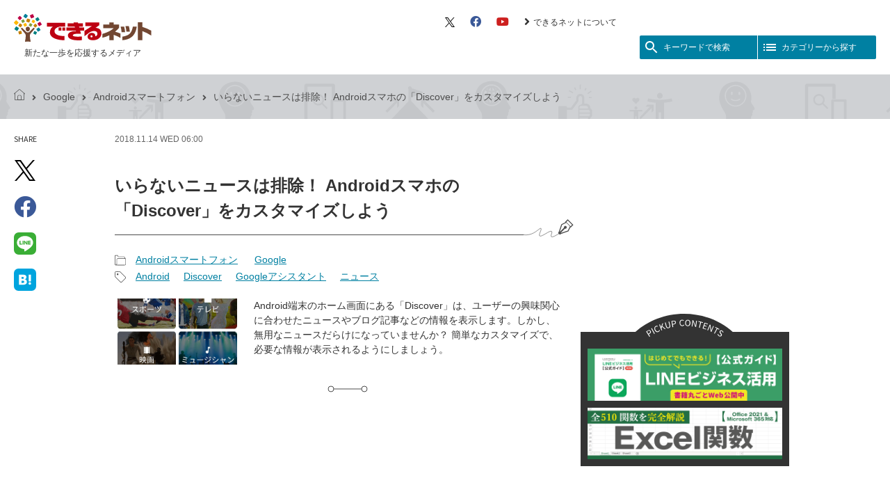

--- FILE ---
content_type: text/html; charset=UTF-8
request_url: https://dekiru.net/article/17273/
body_size: 13181
content:
<!DOCTYPE html>
<html lang="ja" dir="ltr">
<head>
<meta charset="utf-8" />
<title>いらないニュースは排除！ Androidスマホの「Discover」をカスタマイズしよう | できるネット</title>

<link rel="canonical" href="https://dekiru.net/article/17273/" />


<script>
var dataLayer = dataLayer || [];
dataLayer.push({
'category': 'google-android',
'author': '0',
'editor': 'editor-3',
'article_type': ''
});
</script>


<link rel="preconnect" href="https://fonts.googleapis.com" />
<link rel="preconnect" href="https://fonts.gstatic.com" />
<link rel="preconnect" href="https://www.googletagmanager.com" />
<link rel="preconnect" href="https://platform.twitter.com" />
<link rel="preconnect" href="https://connect.facebook.net" />
<link rel="preconnect" href="https://www.facebook.com" />
<link rel="preconnect" href="https://pagead2.googlesyndication.com" />
<link rel="preconnect" href="https://adservice.google.co.jp" />

<link rel="preload" as="style" href="/static/v2018/css/s.min.css" />
<link rel="preload" as="style" href="/static/v2018/fontawesome/css/all.min.css" />
<link rel="preload" as="font" type="font/woff2" href="/static/v2018/fontawesome/webfonts/fa-brands-400.woff2" crossorigin />
<link rel="preload" as="font" type="font/woff2" href="/static/v2018/fontawesome/webfonts/fa-solid-900.woff2" crossorigin />

<meta name="viewport" content="width=device-width, initial-scale=1.0" />

<link rel="stylesheet" href="/static/v2018/css/s.min.css?202402202116" />
<link rel="stylesheet" href="https://fonts.googleapis.com/icon?family=Material+Icons&amp;display=swap" media="print" onload="this.media='all';this.onload=null;" />
<link rel="stylesheet" href="https://fonts.googleapis.com/css?family=Source+Sans+Pro&amp;display=swap" media="print" onload="this.media='all';this.onload=null;" />
<link rel="stylesheet" href="https://fonts.googleapis.com/css?family=Source+Code+Pro&amp;display=swap" media="print" onload="this.media='all';this.onload=null;" />
<link rel="stylesheet" href="/static/v2018/fontawesome/css/all.min.css" media="print" onload="this.media='all';this.onload=null;" />

<link href="/feed/" rel="alternate" type="application/rss+xml" title="最新記事のRSSフィード" />
<link href="/static/img/apple-touch-icon.png" rel="apple-touch-icon" />
<link href="/static/img/favicon.png" type="image/png" rel="icon" />
<link href="/static/img/favicon.ico" type="image/x-icon" rel="shortcut icon" />

<script>(function(w,d,s,l,i){w[l]=w[l]||[];w[l].push({'gtm.start':
new Date().getTime(),event:'gtm.js'});var f=d.getElementsByTagName(s)[0],
j=d.createElement(s),dl=l!='dataLayer'?'&l='+l:'';j.async=true;j.src=
'https://www.googletagmanager.com/gtm.js?id='+i+dl;f.parentNode.insertBefore(j,f);
})(window,document,'script','dataLayer','GTM-M6PFDT');</script>

<script type="application/javascript" src="//anymind360.com/js/10563/ats.js"></script>
<script async="async" src="https://securepubads.g.doubleclick.net/tag/js/gpt.js"></script>
<script>
  var googletag = googletag || {};
  googletag.cmd = googletag.cmd || [];
</script>

<script>
  googletag.cmd.push(function() {
    googletag.pubads().setTargeting('i202cat_s', ['android']);
    googletag.pubads().disableInitialLoad();
    googletag.enableServices();
  });
</script>




<meta name="description" content="Android端末のホーム画面にある「Discover」は、ユーザーの興味関心に合わせたニュースやブログ記事などの情報を表示します。しかし、無用なニュースだらけになっていませんか？ 簡単なカスタマイズで、必要な情報が表示されるようにしましょう。
" />
<meta property="og:title" content="いらないニュースは排除！ Androidスマホの「Discover」をカスタマイズしよう" />
<meta property="og:url" content="https://dekiru.net/article/17273/" />
<meta property="og:site_name" content="できるネット" />
<meta property="og:description" content="Android端末のホーム画面にある「Discover」は、ユーザーの興味関心に合わせたニュースやブログ記事などの情報を表示します。しかし、無用なニュースだらけになっていませんか？ 簡単なカスタマイズで、必要な情報が表示されるようにしましょう。
" />
<meta property="og:image" content="https://dekiru.net/upload_docs/img/20181114-y0100.jpg" />
<meta property="og:image:secure_url" content="https://dekiru.net/upload_docs/img/20181114-y0100.jpg" />
<meta property="og:type" content="article" />


<meta name="twitter:card" content="summary" />
<meta name="twitter:site" content="@dekirunet" />
<meta name="twitter:creator" content="@dekirunet" />
<script type="application/ld+json">
{
  "@context": "http://schema.org",
  "@type": "Article",
  "name": "いらないニュースは排除！ Androidスマホの「Discover」をカスタマイズしよう",
  "description": "油断していると好きな作品のネタバレ情報も!? Androidスマートフォンのホーム画面をいちばん左にフリックすると、［Google］アプリの検索窓や、ニュースやブログの記事を表示する「Discover」が表示されます。 Discoverは、過去に検索したキーワードなどからユーザーの興味・関心を判断し、関連するニュースやブログの記事を表示します。しかし、うっかりしているとゲームやマンガの話題ばかりが...",
  "headline": "いらないニュースは排除！ Androidスマホの「Discover」をカスタマイズしよう",
  "datePublished": "2018-11-14T06:00:00+09:00",
  "dateModified": "2018-11-14T06:00:09+09:00",
  "mainEntityOfPage": {
    "@type": "WebPage",
    "@id": "https://dekiru.net/article/17273/"
  },
  "image": {
    "@type": "ImageObject",
    "url": "https://dekiru.net/upload_docs/img/20181114-y0100.jpg",
    "width": 1080,
    "height": 567
  },
  "author": {


    "@type": "Organization",
    "name": "できるネット編集部",
    "url": "https://dekiru.net/author/000045.shtml"

  },
  "publisher": {
    "@type": "Organization",
    "name": "インプレス できるネット",
    "logo": {
      "@type": "ImageObject",
      "url": "https://dekiru.net/static/v2018/img/dekiru-logo.png",
      "width": 484,
      "height": 101
    }
  }
}
</script>


<script type="application/ld+json">



{
  "@context": "https://schema.org",
  "@type": "BreadcrumbList",
  "itemListElement":
  [
    {
      "@type": "ListItem",
      "position": 1,
      "item": "https://dekiru.net/",
      "name": "トップページ"
    },
    {
      "@type": "ListItem",
      "position": 2,
      "item":"https://dekiru.net/category/google/android/",
      "name": "Androidスマートフォン"
    },
    {
      "@type": "ListItem",
      "position": 3,
      "item": "https://dekiru.net/article/17273/",
      "name": "いらないニュースは排除！ Androidスマホの「Discover」をカスタマイズしよう"
    }
  ]
}

</script>




</head>
<body id="top" class="page-article">

<div class="block-site-header">
<header>
<div class="module-site-header-inner">

<div class="block-site-banner-area">
<h1 class="module-site-banner">
<a href="/">
<span class="module-site-banner-logo"><img src="/static/v2018/img/dekiru-logo.svg" alt="できるネット" /></span>
<span class="module-site-banner-tagline">新たな一歩を応援するメディア</span>
</a>
</h1>

<!--//.block-site-banner-area--></div>

<div class="block-header-menu-area">
<div class="module-header-sub-menu">
<ul>
<li><a href="https://twitter.com/dekirunet/" target="_blank">
<svg xmlns="http://www.w3.org/2000/svg" viewBox="0 0 1200 1227" fill="none" height="14" aria-hidden="true">
<path d="M714.163 519.284L1160.89 0H1055.03L667.137 450.887L357.328 0H0L468.492 681.821L0 1226.37H105.866L515.491 750.218L842.672 1226.37H1200L714.137 519.284H714.163ZM569.165 687.828L521.697 619.934L144.011 79.6944H306.615L611.412 515.685L658.88 583.579L1055.08 1150.3H892.476L569.165 687.854V687.828Z" fill="#000000" />
</svg>
<span class="module-hidden">X（旧 Twitter）</span></a></li>
<li><a href="https://www.facebook.com/dekirunet" target="_blank"><i class="fab fa-facebook fa-lg" aria-hidden="true"></i><span class="module-hidden">Facebook</span></a></li>
<li><a href="https://www.youtube.com/user/dekirunet" target="_blank"><i class="fab fa-youtube fa-lg" aria-hidden="true"></i><span class="module-hidden">YouTube</span></a></li>
<li><a href="/about/"><i class="fas fa-angle-right fa-lg" aria-hidden="true"></i>できるネットについて</a></li>

</ul>
<!--//.module-header-sub-menu--></div>

<div class="module-header-menu-btn">
<button class="module-header-menu-btn-search" id="role-header-menu-btn-search">
<i class="module-svg-icon" aria-hidden="true">
  <svg xmlns="http://www.w3.org/2000/svg" viewBox="0 0 24 24" width="24px" height="24px" fill="currentColor">
    <path d="M0 0h24v24H0z" fill="none"/><path d="M15.5 14h-.79l-.28-.27C15.41 12.59 16 11.11 16 9.5 16 5.91 13.09 3 9.5 3S3 5.91 3 9.5 5.91 16 9.5 16c1.61 0 3.09-.59 4.23-1.57l.27.28v.79l5 4.99L20.49 19l-4.99-5zm-6 0C7.01 14 5 11.99 5 9.5S7.01 5 9.5 5 14 7.01 14 9.5 11.99 14 9.5 14z" />
  </svg>
</i><span>キーワードで検索</span>
</button><button class="module-header-menu-btn-category" id="role-header-menu-btn-category">
<i class="module-svg-icon" aria-hidden="true">
  <svg xmlns="http://www.w3.org/2000/svg" viewBox="0 0 24 24" width="24px" height="24px" fill="currentColor">
    <path d="M0 0h24v24H0z" fill="none"/><path d="M3 13h2v-2H3v2zm0 4h2v-2H3v2zm0-8h2V7H3v2zm4 4h14v-2H7v2zm0 4h14v-2H7v2zM7 7v2h14V7H7z" />
  </svg>
</i><span>カテゴリーから探す</span>
</button>
<!--//.module-header-menu-btn--></div>
<!--//.block-header-menu-area--></div>

<!--//.module-site-header-inner--></div>
</header>
<!--//.block-site-header--></div>

<div class="block-main-area">
<main>

<div class="block-archive">

<div class="module-topick-path">
<div class="module-topick-path-inner">
<ul><li><a href="/"><i class="module-topick-path-home" aria-hidden="true"></i><span class="module-hidden">できるネット</span></a></li><li><i class="fas fa-angle-right fa-lg" aria-hidden="true"></i><a href="/category/google/">Google</a></li><li><i class="fas fa-angle-right fa-lg" aria-hidden="true"></i><a href="/category/google/android/">Androidスマートフォン</a></li><li><i class="fas fa-angle-right fa-lg" aria-hidden="true"></i>いらないニュースは排除！ Androidスマホの「Discover」をカスタマイズしよう</li>
</ul>
</div>
<!--//.module-topick-path--></div>

<div class="block-individual-article-area">

<div class="module-individual-article-item-share" id="role-sticky-btn">
<dl>
<dt>
<span class="module-txt-upp module-font-en" lang="en">Share</span><span class="module-hidden">記事をシェアする</span>
</dt>
<dd>
<ul>

<li><a href="https://twitter.com/intent/tweet?text=%E3%81%84%E3%82%89%E3%81%AA%E3%81%84%E3%83%8B%E3%83%A5%E3%83%BC%E3%82%B9%E3%81%AF%E6%8E%92%E9%99%A4%EF%BC%81%20Android%E3%82%B9%E3%83%9E%E3%83%9B%E3%81%AE%E3%80%8CDiscover%E3%80%8D%E3%82%92%E3%82%AB%E3%82%B9%E3%82%BF%E3%83%9E%E3%82%A4%E3%82%BA%E3%81%97%E3%82%88%E3%81%86%20-%20%E3%81%A7%E3%81%8D%E3%82%8B%E3%83%8D%E3%83%83%E3%83%88&amp;url=https%3A%2F%2Fdekiru.net%2Farticle%2F17273%2F&amp;via=dekirunet" target="_blank" rel="nofollow">
<svg xmlns="http://www.w3.org/2000/svg" viewBox="0 0 1200 1227" fill="none" height="30" aria-hidden="true">
<path d="M714.163 519.284L1160.89 0H1055.03L667.137 450.887L357.328 0H0L468.492 681.821L0 1226.37H105.866L515.491 750.218L842.672 1226.37H1200L714.137 519.284H714.163ZM569.165 687.828L521.697 619.934L144.011 79.6944H306.615L611.412 515.685L658.88 583.579L1055.08 1150.3H892.476L569.165 687.854V687.828Z" fill="#000000" />
</svg>
<span class="module-hidden">X（旧 Twitter）でシェア</span></a></li>
<li><a href="https://www.facebook.com/sharer/sharer.php?u=https%3A%2F%2Fdekiru.net%2Farticle%2F17273%2F" target="_blank" rel="nofollow"><i class="fab fa-facebook" aria-hidden="true"></i><span class="module-hidden">Facebookでシェア</span></a></li>
<li><a href="https://social-plugins.line.me/lineit/share?url=https://dekiru.net/article/17273/" target="_blank" rel="nofollow"><i class="module-icon-line" aria-hidden="true"></i><span class="module-hidden">LINEで送る</span></a></li>
<li><a href="https://b.hatena.ne.jp/entry/https://dekiru.net/article/17273/" target="_blank" rel="nofollow"><i class="module-icon-hateb" aria-hidden="true"></i><span class="module-hidden">はてなブックマークに追加</span></a></li>


</ul>
</dd>
</dl>
</div>

<div class="module-individual-article-main-area">

<div class="module-individual-article-main-area-inner">

<div class="module-individual-article-meta">
<p>
<time datetime="2018-11-14T06:00:00+09:00" class="module-txt-upp">
2018.11.14 Wed 06:00
<!-- logly_date 2018-11-14 -->
</time>

</p>
<!--//.module-individual-article-meta--></div>

<article>

<div class="module-individual-article-head">


<h1 class="module-individual-article-title"><!-- logly_title_begin -->いらないニュースは排除！ Androidスマホの「Discover」をカスタマイズしよう<!-- logly_title_end --></h1>
<!--//.module-individual-article-head--></div>

<div class="module-individual-article-category-and-tag">

<div class="module-individual-article-category">
<dl>
<dt><i class="module-individual-article-category-icon" aria-hidden="true"></i><span class="module-hidden">記事カテゴリ</span></dt>
<dd>
<ul>
<li><a href="/category/google/android/">Androidスマートフォン</a></li>
<li><a href="/category/google/">Google</a></li>
</ul>
<!-- logly_category Androidスマートフォン -->
</dd>
</dl>
<!--//.module-individual-article-category--></div>

<div class="module-individual-article-tag">
<dl>
<dt><i class="module-individual-article-tag-icon" aria-hidden="true"></i><span class="module-hidden">記事タグ</span></dt>
<dd>
<ul><li><a href="/search/search.html?query=Android&amp;limit=20&amp;blog_id=7&amp;include_blogs=7&amp;tag=1">Android</a></li><li><a href="/search/search.html?query=Discover&amp;limit=20&amp;blog_id=7&amp;include_blogs=7&amp;tag=1">Discover</a></li><li><a href="/search/search.html?query=Google%E3%82%A2%E3%82%B7%E3%82%B9%E3%82%BF%E3%83%B3%E3%83%88&amp;limit=20&amp;blog_id=7&amp;include_blogs=7&amp;tag=1">Googleアシスタント</a></li><li><a href="/search/search.html?query=%E3%83%8B%E3%83%A5%E3%83%BC%E3%82%B9&amp;limit=20&amp;blog_id=7&amp;include_blogs=7&amp;tag=1">ニュース</a></li></ul>
</dd>
</dl>
<!--//.module-individual-article-tag--></div>

<!--//.module-individual-article-category-and-tag--></div>

<div class="module-individual-article-summary">
<div class="module-individual-article-summary-img">
<img src="/upload_docs/img/20181114-y0100.jpg" alt="" />
<!-- logly_icon https://dekiru.net/assets_c/2018/11/20181114-y0100-thumb-600xauto-48025.jpg -->
</div>
<div class="module-individual-article-summary-txt">
<p>Android端末のホーム画面にある「Discover」は、ユーザーの興味関心に合わせたニュースやブログ記事などの情報を表示します。しかし、無用なニュースだらけになっていませんか？ 簡単なカスタマイズで、必要な情報が表示されるようにしましょう。
</p>
</div>
<!--//.module-individual-article-summary--></div>

<hr class="module-individual-article-hr-line" />

<div class="article-header-ad-space"></div>

<div class="module-article-body article-body">











<!-- logly_body_begin -->
<h2 class="d-ttl-01">油断していると好きな作品のネタバレ情報も!?</h2>
<p>
Androidスマートフォンのホーム画面をいちばん左にフリックすると、［Google］アプリの検索窓や、ニュースやブログの記事を表示する「Discover」が表示されます。
</p><p>
Discoverは、過去に検索したキーワードなどからユーザーの興味・関心を判断し、関連するニュースやブログの記事を表示します。しかし、うっかりしているとゲームやマンガの話題ばかりが表示されたりなったりして、<b>情報の偏り</b>が起きがちです。
</p><p>
また、アニメの情報を知りたくて「進撃の巨人」を検索したばかりに、毎週いち早く雑誌連載分の内容に関するブログ記事が表示されるようになったりすると、アニメよりもずっと先のストーリーのネタバレを見てしまう、という実害も生じかねません。
</p><p>
ホーム画面を切り替えるだけで表示される場所に、見たくない情報が出てきては困りますね。簡単な操作で<b>興味がない／見たくないことを伝えて</b>、本当に興味のある情報が「Discoverに表示されるようにしましょう。
</p>


<h3 id="n01" class="d-ttl-01">興味・関心がないキーワードやサイトを除外する</h3>

<h5 class="d-ttl-flow"><em>1</em>興味がない記事のメニューを表示する</h5>
<p class="d-img-b"><a href="https://dekiru.net/upload_docs/img/201811/20181114-y0101.jpg"><img src="https://dekiru.net/upload_docs/img/201811/20181114-y0101.jpg" width="240" alt="" /></a></p>
<p class="d-txt-cap">
ホーム画面のいちばん左を表示する（右にフリックする）か、［Google］アプリを起動して「Discover」を表示します。そして興味がない、または表示させたくない記事の右上にあるメニューボタンをタップします。
</p>

<p>
このとき、記事の上部に表示される理由となったキーワード、下部に記事提供元であるサイト名が表示されるので、確認しておきましょう。キーワードかサイト名のどちらに興味がないかを選ぶことで、同じキーワード、または同じサイトの記事が表示されなくなります。
</p>


<h5 class="d-ttl-flow"><em>2</em>興味・関心がない対象を選択する</h5>
<p class="d-img-b"><a href="https://dekiru.net/upload_docs/img/201811/20181114-y0102.jpg"><img src="https://dekiru.net/upload_docs/img/201811/20181114-y0102.jpg" width="240" alt="" /></a></p>
<p class="d-txt-cap">
メニューが表示されたら、キーワードに興味がないのか、記事掲載元のサイトに興味がないのかを選びます。ここでは記事提供元のサイトを記事を表示したくないため［（サイト名）の記事に興味がない］をタップします。
</p>

<h5 class="d-ttl-flow"><em>3</em>興味関心が反映されるようになった</h5>
<p class="d-img-b"><a href="https://dekiru.net/upload_docs/img/201811/20181114-y0103.jpg"><img src="https://dekiru.net/upload_docs/img/201811/20181114-y0103.jpg" width="240" alt="" /></a></p>
<p class="d-txt-cap">
［（サイト名）の記事は表示されなくなります］とメッセージが表示され、伝えた内容に関するカスタマイズが行われました。
</p>

<h5 class="d-ttl-flow"><em>4</em>情報を表示したくないキーワードを選ぶ</h5>
<p class="d-img-b"><a href="https://dekiru.net/upload_docs/img/201811/20181114-y0104.jpg"><img src="https://dekiru.net/upload_docs/img/201811/20181114-y0104.jpg" width="240" alt="" /></a></p>
<p class="d-txt-cap">
［進撃の巨人］をキーワードに表示された記事を選んで［進撃の巨人に関心がない］を選択しておけば、今後［進撃の巨人］関連の記事は表示されなくなり、不意にネタバレを目にすることはなくなります。
</p>

<p>
なお、キーワード「Pokémon GO」に「関心がない」設定をしたあとも、「ポケモン」や「ピカチュウ」など類似したキーワードに対応した記事が表示されることがあります。そのような場合は、ひとつひとつに「関心がない」設定が必要になります。
</p>



<h3 id="n01" class="d-ttl-01">関心があるトピックをフォロ―する</h3>

<p>
見たくないものを排除するだけでなく、関心があるトピックをDiscoverに追加してみましょう。画面右上のメニューから、トピックのフォローを行います。
</p>


<h5 class="d-ttl-flow"><em>1</em>カスタマイズ画面を表示する</h5>
<p class="d-img-b"><a href="https://dekiru.net/upload_docs/img/201811/20181114-y0105.jpg"><img src="https://dekiru.net/upload_docs/img/201811/20181114-y0105.jpg" width="240" alt="" /></a></p>
<p class="d-txt-cap">
画面右上のメニューボタンをタップし、［Costomize Discover］をタップします。
</p>

<h5 class="d-ttl-flow"><em>2</em>トピックのフォローを開始する</h5>
<p class="d-img-b"><a href="https://dekiru.net/upload_docs/img/201811/20181114-y0106.jpg"><img src="https://dekiru.net/upload_docs/img/201811/20181114-y0106.jpg" width="240" alt="" /></a></p>
<p class="d-txt-cap">
［Costomize Discover］の画面が表示されたら［トピックをフォロー］をタップします。
</p>

<h5 class="d-ttl-flow"><em>3</em>トピックのカテゴリーを選ぶ</h5>
<p class="d-img-b"><a href="https://dekiru.net/upload_docs/img/201811/20181114-y0107.jpg"><img src="https://dekiru.net/upload_docs/img/201811/20181114-y0107.jpg" width="240" alt="" /></a></p>
<p class="d-txt-cap">
トピックのカテゴリーの一覧が表示されました。興味のあるカテゴリーをタップします。
</p>

<h5 class="d-ttl-flow"><em>4</em>フォローするトピックを選ぶ</h5>
<p class="d-img-b"><a href="https://dekiru.net/upload_docs/img/201811/20181114-y0108.jpg"><img src="https://dekiru.net/upload_docs/img/201811/20181114-y0108.jpg" width="240" alt="" /></a></p>
<p class="d-txt-cap">
カテゴリー内のトピックの一覧が表示されました。［＋］をタップするとトピックにチェックマークが付いてフォローでき、再度タップするとフォローをはずすことができます。</p>


<h3 id="n01" class="d-ttl-01">天気予報や交通情報なども表示できる</h3>
<p>
［Costomize Discover］の画面では、天気予報や、Googleマップに設定する通勤情報（自宅と勤務先の位置など）に対応した交通情報などを表示する設定も可能です。ニュースのチェックには別のアプリを利用している人も、ホーム画面からすぐ見られるDiscoverは便利なので、興味のない情報が表示されたままにするのでなく、少しカスタマイズしてみましょう。
</p><p>
いつも読むニュースとは違うトピックを設定して、カジュアルなトピックで気分転換できるようにしたり、アカデミックなトピックで意外な発見のきっかけを作ったりしてもおもしろいでしょう。
</p>

<p><span class="d-txt-icon d-r">関連記事</span></p>

<div class="d-img-list-block-01">
<a href="https://dekiru.net/article/17238/">
<div class="d-img-list-block-01-img">
<img src="https://dekiru.net/assets_c/2018/10/20181019-y0100-thumb-240xauto-47578.jpg" alt="" width="120" />
</div>
<div class="d-img-list-block-01-txt">
<p>【Googleマップ新機能】交通状況やナビで通勤をサポートする「通勤情報」を設定しよう</p>
</div>
</a>
<div class="d-img-list-block-01-description">
<p>Googleマップのアプリに［通勤］タブが加わり、毎日の通勤に関する情報がまとめて利用できるようになりました。電車の状況がわかる情報やナビ機能もあり、スムーズな通勤をサポートします。
</p>
</div>
</div>


<!-- logly_body_end -->







<!--//.module-article-body--></div>

</article>

<!--//.module-individual-article-main-area-inner--></div>

<div class="module-individual-article-footer-ads">
<div class="module-individual-article-footer-ads-inner">
<aside>
<!-- /49282802/ipc-dekirunet/all-article/articlerect01 -->
<div id="div-gpt-ad-all-article_articlerect01">
<script>
googletag.cmd.push(function() {
  googletag.display('div-gpt-ad-all-article_articlerect01');
});
</script>
</div>
</aside>
</div>
<div class="module-individual-article-footer-ads-inner">
<aside>
<!-- /49282802/ipc-dekirunet/all-article/articlerect02 -->
<div id="div-gpt-ad-all-article_articlerect02">
<script>
googletag.cmd.push(function() {
  googletag.display('div-gpt-ad-all-article_articlerect02');
});
</script>
</div>
</aside>
</div>
<!--//.module-individual-article-footer-ads--></div>

<div class="module-individual-article-footer-share">
<dl>
<dt>
<span class="module-txt-upp module-font-en" lang="en">Share</span><span class="module-hidden">記事をシェアする</span>
</dt>
<dd>
<ul class="module-individual-article-footer-share-btn-list">

<li class="is-twitter"><a href="https://twitter.com/intent/tweet?text=%E3%81%84%E3%82%89%E3%81%AA%E3%81%84%E3%83%8B%E3%83%A5%E3%83%BC%E3%82%B9%E3%81%AF%E6%8E%92%E9%99%A4%EF%BC%81%20Android%E3%82%B9%E3%83%9E%E3%83%9B%E3%81%AE%E3%80%8CDiscover%E3%80%8D%E3%82%92%E3%82%AB%E3%82%B9%E3%82%BF%E3%83%9E%E3%82%A4%E3%82%BA%E3%81%97%E3%82%88%E3%81%86%20-%20%E3%81%A7%E3%81%8D%E3%82%8B%E3%83%8D%E3%83%83%E3%83%88&amp;url=https%3A%2F%2Fdekiru.net%2Farticle%2F17273%2F&amp;via=dekirunet" target="_blank" rel="nofollow" title="Twitterでシェア">
<svg xmlns="http://www.w3.org/2000/svg" viewBox="0 0 1200 1227" fill="none" height="22" aria-hidden="true">
<path d="M714.163 519.284L1160.89 0H1055.03L667.137 450.887L357.328 0H0L468.492 681.821L0 1226.37H105.866L515.491 750.218L842.672 1226.37H1200L714.137 519.284H714.163ZM569.165 687.828L521.697 619.934L144.011 79.6944H306.615L611.412 515.685L658.88 583.579L1055.08 1150.3H892.476L569.165 687.854V687.828Z" fill="#000000" />
</svg>
<span class="module-hidden">X（旧 Twitter）でシェア</span></a></li>
<li class="is-facebook"><a href="https://www.facebook.com/sharer/sharer.php?u=https%3A%2F%2Fdekiru.net%2Farticle%2F17273%2F" target="_blank" rel="nofollow" title="Facebookでシェア"><i class="fab fa-facebook" aria-hidden="true"></i><span class="module-hidden">Facebookでシェア</span></a></li>
<li class="is-hatena"><a href="https://b.hatena.ne.jp/entry/https://dekiru.net/article/17273/" target="_blank" rel="nofollow" title="はてなブックマークに追加"><i class="module-icon-hateb" aria-hidden="true"></i><span class="module-hidden">はてなブックマークに追加</span></a></li>
<li class="is-clipboard"><button type="button" id="do-url-copy" data-clipboard-text="https://dekiru.net/article/17273/" title="リンクをコピー"><i class="fas fa-link" aria-hidden="true"></i><span class="module-hidden">リンクをコピー</span><span class="is-do-url-copy-label" id="do-url-copy-label">リンクをコピーしました！</span></button></li>


</ul>
</dd>
</dl>
</div>
<script type="module">
  const copyBtn = document.getElementById('do-url-copy');
  copyBtn.addEventListener('click', () => {
    const copyText = copyBtn.dataset.clipboardText;
    const doLabel = document.getElementById('do-url-copy-label');
    navigator.clipboard.writeText(copyText)
    .then(() => {
      doLabel.classList.add('is-active');
      setTimeout(() => {
        doLabel.classList.remove('is-active');
      }, 3000);
    })
    .catch(err => {
      console.error('Copy to clipboard failed:', err);
    });
  });
</script>

<div class="module-article-facebook-like-btn-area">
<div class="module-article-facebook-like-btn-area-inner">
<p class="module-article-facebook-like-btn-area-img"><img src="/static/v2018/img/module-article-facebook-like-btn-area-bk.png" alt="" /></p>
</div>
<div class="module-article-facebook-like-btn-area-inner">
<p class="module-article-facebook-like-btn-area-head">この記事が気に入ったら<br />いいね！しよう</p>
<div class="module-article-facebook-like-btn">
<div class="fb-like"
 data-href="https://www.facebook.com/dekirunet/"
 data-layout="button_count"
 data-action="like"
 data-size="large"
 data-show-faces="false"
 data-share="false"></div>
</div>
<p class="module-article-facebook-like-btn-area-txt">できるネットから最新の記事をお届けします。</p>
</div>
</div>

<hr class="module-individual-article-hr-line" />

<div class="module-individual-article-prev-next-link">
<ul><li class="module-prev-link"><a href="/article/17270/"><span class="module-prev-link-txt"><i class="material-icons" aria-hidden="true">arrow_back</i><span>前の記事</span>LINEやTwitterで使える&quot;自撮りスタンプ&quot;をGoogleのIME「Gboard」で作ろう</span></a></li><li class="module-next-link"><a href="/article/17276/"><i class="material-icons" aria-hidden="true">arrow_forward</i><span class="module-next-link-txt"><span>次の記事</span>広告なし！YouTube Premiumの無料トライアルを開始する方法。自動課金をオフにすれば安心</span></a></li>
</ul>
<!--//.module-individual-article-prev-next-link--></div>

<div class="block-article-author-book-info-area">






<!--//.block-article-author-book-info-area--></div>

<div class="block-recomend-article-area">

<div class="module-recomend-article-area-body">
<div class="OUTBRAIN" data-src="https://dekiru.net/article/17273/" data-widget-id="AR_1"></div>
<!--//.module-recomend-article-area-body--></div>
<!--//.block-recomend-article-area--></div>

<!--//.module-individual-article-main-area--></div>

<div class="module-individual-article-sub-area">

<div class="module-individual-article-sub-top-ads">
<aside>
<!-- /49282802/ipc-dekirunet/all-article/siderect01 -->
<div id="div-gpt-ad-all-article_siderect01">
<script>
googletag.cmd.push(function() {
  googletag.display('div-gpt-ad-all-article_siderect01');
});
</script>
</div>
</aside>
<!--//.module-individual-article-sub-top-ads--></div>



<div class="block-article-sub-pickup-banner-area">
<div class="module-article-sub-pickup-banner-area-inner">

<div class="module-article-sub-pickup-banner-area-header">
<h2 class="module-article-sub-pickup-banner-area-title"><span class="module-hidden">ピックアップ</span></h2>
<!--//.module-article-sub-pickup-banner-area-header--></div>

<div class="module-article-sub-pickup-banner-area-body">
<ul>

<li><a href="/article/24919/"><img src="/feature/images/bnr_line_2.png" width="300" alt="LINEビジネス活用公式ガイド"></a></li>

<li><a href="/article/4429/"><img src="/feature/images/Ex_kansu_2.png" width="300" alt="Excel関数510"></a></li>

</ul>
<!--//.module-article-sub-pickup-banner-area-body--></div>

<!--//.module-article-sub-pickup-banner-area-inner--></div>
<!--//.block-article-sub-pickup-banner-area--></div>

<div class="module-individual-article-sub-bottom-ads role-sticky-contents">
<aside>
<!-- /49282802/ipc-dekirunet/all-article/siderect02 -->
<div id="div-gpt-ad-all-article_siderect02">
<script>
googletag.cmd.push(function() {
  googletag.display('div-gpt-ad-all-article_siderect02');
});
</script>
</div>
</aside>
<!--//.module-individual-article-sub-bottom-ads--></div>

<!--//.module-individual-article-sub-area--></div>

<!--//.block-individual-article-area--></div>

<!--//.block-archive--></div>

<div class="block-ads">
<aside>
<!-- /49282802/ipc-dekirunet/all-article/articlebanner01 -->
<div id="div-gpt-ad-all-article_articlebanner01">
<script>
googletag.cmd.push(function() {
  googletag.display('div-gpt-ad-all-article_articlebanner01');
});
</script>
</div>
</aside>
</div>


<div class="block-pickup-banner-area">
<div class="module-pickup-banner-area-inner">

<div class="module-pickup-banner-area-header">
<div class="module-pickup-banner-area-header-inner">
<h2 class="module-pickup-banner-area-title"><span>ピックアップ</span></h2>
</div>
<!--//.module-pickup-banner-area-header--></div>

<div class="module-pickup-banner-area-body">
<ul>

<li><a href="/article/24919/"><img src="/feature/images/bnr_line_2.png" width="300" alt="LINEビジネス活用公式ガイド"></a></li>

<li><a href="/article/4429/"><img src="/feature/images/Ex_kansu_2.png" width="300" alt="Excel関数510"></a></li>

</ul>
<!--//.module-pickup-banner-area-body--></div>

<!--//.module-pickup-banner-area-inner--></div>
<!--//.block-pickup-banner-area--></div>



</main>
</div>

<div class="block-float-menu-search" id="role-float-menu-search">
<div class="module-search">
<button class="module-header-menu-btn-search-close role-header-menu-btn-search-close">
<i class="material-icons" aria-hidden="true">close</i><span class="module-hidden">検索メニューを閉じる</span>
</button>
<dl>
<dt><i class="material-icons" aria-hidden="true">search</i>検索</dt>
<dd>
<form class="module-search-form" method="get" action="/s/" role="search">
<fieldset>
<legend accesskey="s">サイト内検索</legend>
<input class="module-search-box" type="search" name="q" value="" placeholder="使い方が知りたいソフト名や機種名を入力" tabindex="1" accesskey="1" /><button class="module-search-btn" type="submit" name="sa" tabindex="2" accesskey="2"><i class="material-icons" aria-hidden="true">search</i><span class="module-hidden">検索</span></button>
</fieldset>
</form>
<div class="module-search-keywords">
<dl>
<dt><span class="module-search-keywords-label">急上昇ワード</span></dt>
<dd>
<ul><li><a href="/s/?q=Googleスプレッドシート">Googleスプレッドシート</a></li><li><a href="/s/?q=iPhone">iPhone</a></li><li><a href="/s/?q=VLOOKUP">VLOOKUP</a></li></ul>
</dd>
</dl>
</div>
</dd>
</dl>
<button class="module-header-menu-btn-search-close-txt role-header-menu-btn-search-close" aria-label="検索メニューを閉じる">
<i class="material-icons" aria-hidden="true">close</i><span>閉じる</span>
</button>
</div>
<!--//.block-float-menu-search--></div>
<div class="block-float-menu-category" id="role-float-menu-category">
<div class="module-list-category">
<button class="module-header-menu-btn-category-close role-header-menu-btn-category-close">
<i class="material-icons" aria-hidden="true">close</i><span class="module-hidden">カテゴリー一覧を閉じる</span>
</button>
<nav>
<dl>
<dt><i class="material-icons" aria-hidden="true">format_list_bulleted</i>カテゴリーから探す</dt>
<dd>
<ul>
<li class="module-link-top-page"><a href="/"><i class="fas fa-angle-right fa-lg" aria-hidden="true"></i>トップページ</a></li>
<li><a href="/category/series/">連載</a><ul><li><a href="/category/series/excel-qa/">Excel Q&A</a></li><li><a href="/category/series/toianna/">トイアンナ流仕事術</a></li><li><a href="/category/series/powerautomate/">PowerAutomateではじめる業務の完全自動化</a></li><li><a href="/category/series/ai/">AI議事録作成術</a></li><li><a href="/category/series/windows-11-qa/">Windows 11 Q&A</a></li><li><a href="/category/series/teams-fumikomi/">Teams踏み込み活用術</a></li><li><a href="/category/series/excel-rule/">Excel講師の仕事術</a></li><li><a href="/category/series/excel-jitan/">エクセル時短</a></li><li><a href="/category/series/powerpoint-jitan/">パワポ時短</a></li><li><a href="/category/series/windows-tips/">Windows Tips</a></li><li><a href="/category/series/perori-trip/">神保町ペロリ旅</a></li><li><a href="/category/series/orenomercari/">俺のメルカリ</a></li><li class="role-disable-item"><a href="/category/series/pc-shigoto-1/">パソコン仕事術</a></li><li class="role-disable-item"><a href="/category/series/cat/">マインクラフト プログラミング入門</a></li><li class="role-disable-item"><a href="/category/series/oyako-youtuber/">親子でユーチューバー</a></li><li class="role-disable-item"><a href="/category/series/soumu-excel/">総務のExcel</a></li></ul><li><a href="/category/yomerunet/">読めるネット（書籍全文公開）</a><ul><li><a href="/category/yomerunet/line-business-katsuyou-v2/">LINEビジネス活用公式ガイド 第2版</a></li><li><a href="/category/yomerunet/line-business-katsuyou/">LINEビジネス活用公式ガイド</a></li><li><a href="/category/yomerunet/dekirugyakubiki-google-analytics-v2/">できる逆引き Googleアナリティクス</a></li><li><a href="/category/yomerunet/slack-digital-shift/">Slackデジタルシフト</a></li><li><a href="/category/yomerunet/saikyo-no-datakeiei/">最強のデータ経営</a></li></ul><li><a href="/category/windows-office/">Windows/Office</a><ul><li><a href="/category/windows-office/windows-11/">Windows 11</a></li><li><a href="/category/windows-office/windows-10/">Windows 10</a></li><li><a href="/category/windows-office/word/">Word</a></li><li><a href="/category/windows-office/excel/">Excel</a></li><li><a href="/category/windows-office/excel-kansu/">Excel関数</a></li><li><a href="/category/windows-office/powerpoint/">PowerPoint</a></li><li><a href="/category/windows-office/teams/">Microsoft Teams</a></li><li><a href="/category/windows-office/outlook/">Outlook</a></li><li class="role-disable-item"><a href="/category/windows-office/office/">Office全般</a></li><li><a href="/category/windows-office/onenote/">OneNote</a></li><li class="role-disable-item"><a href="/category/windows-office/access/">Access</a></li><li class="role-disable-item"><a href="/category/windows-office/onedrive/">OneDrive</a></li><li><a href="/category/windows-office/powertoys/">PowerToys</a></li><li class="role-disable-item"><a href="/category/windows-office/windows-8/">Windows 8.1/8</a></li><li class="role-disable-item"><a href="/category/windows-office/windows-7/">Windows 7</a></li><li class="role-disable-item"><a href="/category/windows-office/windows-xp/">XPサポート終了</a></li><li class="role-disable-item"><a href="/category/windows-office/etc/">その他（Windows/Office）</a></li></ul><li><a href="/category/apple/">Apple</a><ul><li><a href="/category/apple/iphone/">iPhone</a></li><li><a href="/category/apple/ipad/">iPad</a></li><li class="role-disable-item"><a href="/category/apple/apple-music/">Apple Music</a></li><li class="role-disable-item"><a href="/category/apple/apple-watch/">Apple Watch</a></li><li class="role-disable-item"><a href="/category/apple/ipod-touch/">iPod touch</a></li><li class="role-disable-item"><a href="/category/apple/apple-tv/">Apple TV</a></li><li class="role-disable-item"><a href="/category/apple/imovie/">iMovie</a></li><li class="role-disable-item"><a href="/category/apple/iphoto/">iPhoto</a></li><li class="role-disable-item"><a href="/category/apple/mac/">Mac</a></li><li class="role-disable-item"><a href="/category/apple/itunes/">iTunes</a></li><li class="role-disable-item"><a href="/category/apple/etc/">その他（Apple）</a></li></ul><li><a href="/category/google/">Google</a><ul><li><a href="/category/google/google-sheets/">Googleスプレッドシート</a></li><li><a href="/category/google/android/">Androidスマートフォン</a></li><li><a href="/category/google/chromebook/">Chromebook</a></li><li><a href="/category/google/chrome/">Chrome</a></li><li><a href="/category/google/gmail/">Gmail</a></li><li><a href="/category/google/google-meet/">Google Meet</a></li><li><a href="/category/google/google-calendar/">Googleカレンダー</a></li><li><a href="/category/google/google-drive/">Googleドライブ</a></li><li><a href="/category/google/google-translate/">Google翻訳</a></li><li><a href="/category/google/google-map/">Googleマップ</a></li><li><a href="/category/google/google-photos/">Googleフォト</a></li><li><a href="/category/google/google-analytics/">Googleアナリティクス</a></li><li><a href="/category/google/google-datastudio/">Googleデータポータル</a></li><li><a href="/category/google/google-form/">Googleフォーム</a></li><li class="role-disable-item"><a href="/category/google/google-tagmanager/">Googleタグマネージャ</a></li><li class="role-disable-item"><a href="/category/google/google-search/">Google検索</a></li><li class="role-disable-item"><a href="/category/google/google-play-music/">Google Playミュージック</a></li><li class="role-disable-item"><a href="/category/google/google-todo/">Google ToDoリスト</a></li><li class="role-disable-item"><a href="/category/google/google-adsense/">Google AdSense</a></li><li class="role-disable-item"><a href="/category/google/inbox/">Inbox by Gmail</a></li><li class="role-disable-item"><a href="/category/google/ingress/">Ingress（イングレス）</a></li><li class="role-disable-item"><a href="/category/google/etc/">その他（Google）</a></li></ul><li><a href="/category/service-software/">サービス／ソフト</a><ul><li><a href="/category/service-software/line/">LINE</a></li><li><a href="/category/service-software/twitter/">X（旧Twitter）</a></li><li><a href="/category/service-software/instagram/">Instagram</a></li><li><a href="/category/service-software/canva/">Canva</a></li><li><a href="/category/service-software/generative-ai/">生成AI</a></li><li><a href="/category/service-software/chatgpt/">ChatGPT</a></li><li><a href="/category/service-software/discord/">Discord</a></li><li><a href="/category/service-software/steam/">Steam</a></li><li><a href="/category/service-software/youtube/">YouTube</a></li><li><a href="/category/service-software/amazon/">Amazon</a></li><li><a href="/category/service-software/paypay/">PayPay</a></li><li><a href="/category/service-software/facebook/">Facebook</a></li><li><a href="/category/service-software/zoom/">Zoom</a></li><li><a href="/category/service-software/slack/">Slack</a></li><li><a href="/category/service-software/uipath/">UiPath</a></li><li><a href="/category/service-software/audible/">Audible</a></li><li><a href="/category/service-software/minecraft/">マインクラフト</a></li><li><a href="/category/service-software/nengajyo/">年賀状</a></li><li class="role-disable-item"><a href="/category/service-software/line-entry/">LINE entry</a></li><li class="role-disable-item"><a href="/category/service-software/photoshop/">Photoshop</a></li><li class="role-disable-item"><a href="/category/service-software/premierepro/">Premiere Pro</a></li><li class="role-disable-item"><a href="/category/service-software/scratch/">Scratch</a></li><li class="role-disable-item"><a href="/category/service-software/pokemon-go/">Pokémon GO（ポケモンGO）</a></li><li class="role-disable-item"><a href="/category/service-software/spotify/">Spotify</a></li><li class="role-disable-item"><a href="/category/service-software/giftel/">giftel（ギフテル）</a></li><li class="role-disable-item"><a href="/category/service-software/programming/">プログラミング</a></li><li class="role-disable-item"><a href="/category/service-software/website-service/">Webサイト／Webサービス</a></li><li class="role-disable-item"><a href="/category/service-software/video-streaming/">動画配信サービス</a></li><li class="role-disable-item"><a href="/category/service-software/dropbox/">Dropbox</a></li><li class="role-disable-item"><a href="/category/service-software/evernote/">Evernote</a></li><li class="role-disable-item"><a href="/category/service-software/shortcut-key/">ショートカットキー</a></li><li class="role-disable-item"><a href="/category/service-software/note-mu/">note（note.mu）</a></li><li class="role-disable-item"><a href="/category/service-software/pdf/">PDF</a></li><li class="role-disable-item"><a href="/category/service-software/ganref/">GANREF</a></li><li class="role-disable-item"><a href="/category/service-software/cloud/">クラウド</a></li><li class="role-disable-item"><a href="/category/service-software/firefox/">Firefox</a></li><li class="role-disable-item"><a href="/category/service-software/iknow/">iKnow!</a></li><li class="role-disable-item"><a href="/category/service-software/rosetta-stone/">Rosetta Stone</a></li><li class="role-disable-item"><a href="/category/service-software/rss-reader/">RSSリーダー</a></li><li class="role-disable-item"><a href="/category/service-software/ustream/">Ustream</a></li><li class="role-disable-item"><a href="/category/service-software/search/">検索</a></li><li class="role-disable-item"><a href="/category/service-software/cybozu-live/">サイボウズLive</a></li><li class="role-disable-item"><a href="/category/service-software/second-life/">セカンドライフ</a></li><li class="role-disable-item"><a href="/category/service-software/hatena-bookmark/">はてなブックマーク</a></li><li class="role-disable-item"><a href="/category/service-software/blog-pearts/">ブログパーツ</a></li><li class="role-disable-item"><a href="/category/service-software/kowaza/">今週の小ワザ</a></li><li class="role-disable-item"><a href="/category/service-software/etc/">その他（サービス／ソフト）</a></li></ul><li class="role-disable-item"><a href="/category/web-production/">サイト制作・運営</a><ul><li><a href="/category/web-production/html/">HTML</a></li><li><a href="/category/web-production/css/">CSS</a></li><li><a href="/category/web-production/web-marketing/">Webマーケティング</a></li><li><a href="/category/web-production/heatmap/">ヒートマップツール</a></li><li><a href="/category/web-production/wordpress/">WordPress（ワードプレス）</a></li></ul><li><a href="/category/device/">デバイス</a><ul><li><a href="/category/device/atomcam/">ATOM Cam</a></li><li><a href="/category/device/amazon-echo/">Amazon Echo</a></li><li><a href="/category/device/nintendo-switch/">ニンテンドースイッチ</a></li><li class="role-disable-item"><a href="/category/device/sim-free/">格安スマホ、格安SIM</a></li><li class="role-disable-item"><a href="/category/device/kids-gps/">子供GPS</a></li><li class="role-disable-item"><a href="/category/device/home-security/">ホームセキュリティ</a></li><li class="role-disable-item"><a href="/category/device/cat1048/">スマートスピーカー</a></li><li class="role-disable-item"><a href="/category/device/usb-memory/">USBメモリー</a></li><li class="role-disable-item"><a href="/category/device/gopro/">GoPro</a></li><li class="role-disable-item"><a href="/category/device/chromecast/">Chromecast</a></li><li class="role-disable-item"><a href="/category/device/mamolook/">まもるっく</a></li><li class="role-disable-item"><a href="/category/device/home-alsok/">HOME ALSOK</a></li><li class="role-disable-item"><a href="/category/device/dynabook/">dynabook</a></li><li class="role-disable-item"><a href="/category/device/touch-diamond/">Touch Diamond</a></li><li class="role-disable-item"><a href="/category/device/pocket-wifi/">Pocket WiFi</a></li><li class="role-disable-item"><a href="/category/device/blackberry/">BlackBerry</a></li><li class="role-disable-item"><a href="/category/device/vaio/">VAIO</a></li><li class="role-disable-item"><a href="/category/device/mini-note-pc/">ミニノートPC</a></li><li class="role-disable-item"><a href="/category/device/etc/">その他（デバイス）</a></li></ul><li class="role-disable-item"><a href="/category/android/">Android</a><ul><li class="role-disable-item"><a href="/category/android/galaxy/">GALAXY</a></li><li class="role-disable-item"><a href="/category/android/lg/">LG（G2、Optimus）</a></li><li class="role-disable-item"><a href="/category/android/medias/">MEDIAS</a></li><li class="role-disable-item"><a href="/category/android/lifetouch-note/">LifeTouch NOTE</a></li><li class="role-disable-item"><a href="/category/android/sony-tablet-s/">Sony Tablet S</a></li><li class="role-disable-item"><a href="/category/android/apps/">Androidアプリ・活用術</a></li><li class="role-disable-item"><a href="/category/android/etc/">その他（Android）</a></li></ul><li class="role-disable-item"><a href="/category/carrier/">通信事業者</a><ul><li><a href="/category/carrier/ahamo/">ahamo</a></li><li><a href="/category/carrier/ntt-docomo/">NTTドコモ</a></li><li><a href="/category/carrier/au-kddi/">au</a></li><li><a href="/category/carrier/softbank-mobile/">ソフトバンク</a></li></ul><li><a href="/category/reading/">読み物</a><ul><li><a href="/category/reading/30/">できる30周年リレーコラム</a></li><li><a href="/category/reading/25/">できる25周年リレーコラム</a></li><li><a href="/category/reading/topics/">トピック</a></li><li><a href="/category/reading/telework/">テレワーク</a></li><li><a href="/category/reading/tokyo2020/">東京オリンピック</a></li><li class="role-disable-item"><a href="/category/reading/dekirumonn/">できるもんの部屋</a></li><li><a href="/category/reading/mindfulness/">マインドフルネス</a></li><li class="role-disable-item"><a href="/category/reading/matome/">まとめ</a></li><li class="role-disable-item"><a href="/category/reading/interview/">インタビュー</a></li><li class="role-disable-item"><a href="/category/reading/etc/">その他（読み物）</a></li></ul><li><a href="/category/editors/">編集部から</a><ul><li><a href="/category/editors/information/">お知らせ</a></li><li><a href="/category/editors/tokuten/">読者特典</a></li></ul>
</ul>
</dd>
</dl>
</nav>
<button class="module-header-menu-btn-category-close-txt role-header-menu-btn-category-close" aria-label="カテゴリー一覧を閉じる">
<i class="material-icons" aria-hidden="true">close</i><span>閉じる</span>
</button>
</div>
<!--//.block-float-menu-category--></div>

<div class="block-page-footer -no-footer-ads">
<footer>
<div class="module-page-footer-inner">

<div class="module-go-pagetop">
<p>
<a href="#top">
<i aria-hidden="true">
<svg xmlns="http://www.w3.org/2000/svg" fill="none" viewBox="0 0 24 24" width="24" height="24" stroke="currentColor">
  <path stroke-linecap="round" stroke-linejoin="round" stroke-width="2" d="M5 10l7-7m0 0l7 7m-7-7v18" />
</svg>
</i><span class="module-hidden">ページ上部へ</span>
</a>
</p>
<!--//.module-go-pagetop--></div>

<div class="module-page-footer-sns-list">

<div class="module-page-footer-sns-list-header">
<h2 class="module-page-footer-sns-list-title">
<span class="module-page-footer-sns-list-title-en module-txt-upp" lang="en">Follow Me</span>
<span class="module-page-footer-sns-list-title-jp">フォローして通知を受け取る</span>
</h2>
<!--//.module-page-footer-sns-list-header--></div>

<div class="module-page-footer-sns-list-body">
<ul>
<li><a href="https://twitter.com/dekirunet/" target="_blank">
<span class="module-page-footer-sns-list-label-icon">
<svg xmlns="http://www.w3.org/2000/svg" viewBox="0 0 1200 1227" fill="none" height="48" aria-hidden="true">
<path d="M714.163 519.284L1160.89 0H1055.03L667.137 450.887L357.328 0H0L468.492 681.821L0 1226.37H105.866L515.491 750.218L842.672 1226.37H1200L714.137 519.284H714.163ZM569.165 687.828L521.697 619.934L144.011 79.6944H306.615L611.412 515.685L658.88 583.579L1055.08 1150.3H892.476L569.165 687.854V687.828Z" fill="#000000" />
</svg>
</span>
<span class="module-page-footer-sns-list-label module-txt-upp">X</span></a></li>
<li><a href="https://www.facebook.com/dekirunet" target="_blank"><span class="module-page-footer-sns-list-label-icon"><i class="fab fa-facebook" aria-hidden="true"></i></span><span class="module-page-footer-sns-list-label module-txt-upp">Facebook</span></a></li>
<li><a href="https://www.youtube.com/user/dekirunet" target="_blank"><span class="module-page-footer-sns-list-label-icon"><i class="fab fa-youtube" aria-hidden="true"></i></span><span class="module-page-footer-sns-list-label module-txt-upp">YouTube</span></a></li>
</ul>
<!--//.module-page-footer-sns-list-body--></div>

<!--//.module-page-footer-sns-list--></div>


<div class="module-page-footer-link">
<div class="module-page-footer-link-inner">

<div class="module-page-footer-link-list">
<dl>
<dt>できるシリーズ</dt>
<dd>
<ul>
<li><a href="/dekiru/"><i class="fas fa-angle-right" aria-hidden="true"></i>できるシリーズについて</a></li>
<li><a href="/30th/" target="_blank"><i class="fas fa-angle-right" aria-hidden="true"></i>30周年特設サイト</a></li>
<li><a href="/pdfdownload/"><i class="fas fa-angle-right" aria-hidden="true"></i>読者限定PDFのダウンロード</a></li>
<li><a href="/sampledownload/"><i class="fas fa-angle-right" aria-hidden="true"></i>サンプルファイルのダウンロード</a></li>
</ul>
</dd>
</dl>
<dl>
<dt>できるネット</dt>
<dd>
<ul>
<li><a href="/about/"><i class="fas fa-angle-right" aria-hidden="true"></i>できるネットについて</a></li>
<li><a href="/contact/"><i class="fas fa-angle-right" aria-hidden="true"></i>広告掲載などのお問い合わせ</a></li>
<li><a href="/all/"><i class="fas fa-angle-right" aria-hidden="true"></i>全記事一覧</a></li>
</ul>
</dd>
</dl>
<!--//.module-page-footer-link-list--></div>

</div>
<!--//.module-page-footer-link--></div>


<div class="module-page-footer-link-bottom">
<div class="module-page-footer-link-bottom-inner">

<div class="module-page-footer-site-inner-link">
<ul>
<li><a href="http://www.impress.co.jp/privacy_policy/" target="_blank"><i class="fas fa-angle-right" aria-hidden="true"></i>プライバシーポリシー</a></li>
<li><a href="http://www.impress.co.jp/profile/" target="_blank"><i class="fas fa-angle-right" aria-hidden="true"></i>会社概要</a></li>
<li><a href="http://www.impressholdings.com/" target="_blank"><i class="fas fa-angle-right" aria-hidden="true"></i>インプレスグループ</a></li>
</ul>
<!--//.module-page-footer-site-inner-link--></div>

<div class="module-page-footer-impress-link">
<dl>
<dt>インプレスの書籍情報サイト&amp;ニュースメディア</dt>
<dd>
<ul>

<li><a href="https://book.impress.co.jp/" target="_blank"><i class="fas fa-angle-right" aria-hidden="true"></i>インプレスブックス</a></li>
<li><a href="https://www.watch.impress.co.jp/" target="_blank"><i class="fas fa-angle-right" aria-hidden="true"></i>Impress Watch</a></li>
</ul>
</dd>
</dl>
<!--//.module-page-footer-impress-link--></div>

<div class="module-page-footer-impress-logo-link">
<p><a href="http://www.impress.co.jp/" target="_blank"><img src="/static/v2018/img/impress-logo.svg" alt="インプレス" /></a></p>
<!--//.module-page-footer-impress-logo-link--></div>

<div class="module-copyright">
<p><small>Copyright &copy;<script>document.write(new Date().getFullYear());</script> Impress Corporation. All rights reserved.</small></p>
<!--//.module-copyright--></div>


<!--//.module-page-footer-link-bottom-inner--></div>
<!--//.module-page-footer-link-bottom--></div>

</div>
</footer>
</div>

<script src="https://ajax.googleapis.com/ajax/libs/jquery/3.3.1/jquery.min.js"></script>

<script>
$(function() {
  $('a[href*="#"]:not([href="#"])').click(function() {
    if (location.pathname.replace(/^\//,'') == this.pathname.replace(/^\//,'') && location.hostname == this.hostname) {
      var target = $(this.hash);
      target = target.length ? target : $('[name=' + this.hash.slice(1) +']');
      if (target.length) {
        $('html, body').animate({
          scrollTop: target.offset().top
        }, 400);
        return false;
      }
    }
  });
});
</script>

<script>
$(function(){
  $('.role-article-item-share-btn').click(function(){
    $(this).toggleClass('state-open');
    $(this).parents('.module-article-item-share').toggleClass('state-open');
  });

  $('#role-header-menu-btn-category').click(function(){
    $('#role-float-menu-category').addClass('state-open');
    $('body').addClass('state-menu-open');
  });
  $('.role-header-menu-btn-category-close').click(function(){
    $('#role-float-menu-category').removeClass('state-open');
    $('body').removeClass('state-menu-open');
  });

  $('#role-header-menu-btn-search').click(function(){
    $('#role-float-menu-search').addClass('state-open');
    $('body').addClass('state-menu-open');
    $('input.module-search-box').focus();
  });
  $('.role-header-menu-btn-search-close').click(function(){
    $('#role-float-menu-search').removeClass('state-open');
    $('body').removeClass('state-menu-open');
  });
});
</script>

<script>
$('.module-next-link a').hover(
  function() {
    $('.module-prev-link').addClass('state-hover');
  },
  function() {
    $('.module-prev-link').removeClass('state-hover');
  }
);
</script>

<script>
$(function() {
    var $fixElement = $('#role-sticky-btn');
    var baseFixPoint = $fixElement.offset().top;
    var fixElementHeight = $fixElement.outerHeight(true);
    var $headerElement = $('.block-site-header');
    var headerElementHeight = $headerElement.outerHeight(true);
    var $wrapElement = $('.block-archive');
    var wrapElementHeight = $wrapElement.outerHeight(true);
    var fixClass = 'state-fixed';
    var fixClassBottom = 'state-fixed-end';
    var scrollHeight = headerElementHeight + wrapElementHeight - fixElementHeight - 10;

    function fixFunction() {
      var windowScrolltop = $(window).scrollTop();
      if(windowScrolltop >= baseFixPoint) {
        $fixElement.addClass(fixClass);
        if(windowScrolltop >= scrollHeight) {
          $fixElement.addClass(fixClassBottom);
        } else {
          $fixElement.removeClass(fixClassBottom);
        }
      } else {
        $fixElement.removeClass(fixClass);
        $fixElement.removeClass(fixClassBottom);
      }
    }
    $(window).on('load scroll', function() {
      fixFunction();
  });
});
</script>


<script src="/static/v2018/js/sticky-state.min.js"></script>
<script>
function detectSticky() {
  const div = document.createElement('div');
  div.style.position = 'sticky';
  return div.style.position.indexOf('sticky') !== -1;
}
function callStickyState() {
  return new StickyState(document.querySelectorAll('.role-sticky-contents'));
}
if (!detectSticky()) {
  callStickyState();
}
</script>

<script>
  
  
  
  
  
  
  
googletag.cmd.push(function() {
  googletag.pubads().refresh([gptAdSlots[4], gptAdSlots[5]]);
});
</script>





</body>
</html>

--- FILE ---
content_type: text/css; charset=utf-8
request_url: https://fonts.googleapis.com/css?family=Source+Code+Pro&display=swap
body_size: -24
content:
/* cyrillic-ext */
@font-face {
  font-family: 'Source Code Pro';
  font-style: normal;
  font-weight: 400;
  font-display: swap;
  src: url(https://fonts.gstatic.com/s/sourcecodepro/v31/HI_diYsKILxRpg3hIP6sJ7fM7PqPMcMnZFqUwX28DMyQtMRrTFcZZJmOpwVS.woff2) format('woff2');
  unicode-range: U+0460-052F, U+1C80-1C8A, U+20B4, U+2DE0-2DFF, U+A640-A69F, U+FE2E-FE2F;
}
/* cyrillic */
@font-face {
  font-family: 'Source Code Pro';
  font-style: normal;
  font-weight: 400;
  font-display: swap;
  src: url(https://fonts.gstatic.com/s/sourcecodepro/v31/HI_diYsKILxRpg3hIP6sJ7fM7PqPMcMnZFqUwX28DMyQtM1rTFcZZJmOpwVS.woff2) format('woff2');
  unicode-range: U+0301, U+0400-045F, U+0490-0491, U+04B0-04B1, U+2116;
}
/* greek-ext */
@font-face {
  font-family: 'Source Code Pro';
  font-style: normal;
  font-weight: 400;
  font-display: swap;
  src: url(https://fonts.gstatic.com/s/sourcecodepro/v31/HI_diYsKILxRpg3hIP6sJ7fM7PqPMcMnZFqUwX28DMyQtMVrTFcZZJmOpwVS.woff2) format('woff2');
  unicode-range: U+1F00-1FFF;
}
/* greek */
@font-face {
  font-family: 'Source Code Pro';
  font-style: normal;
  font-weight: 400;
  font-display: swap;
  src: url(https://fonts.gstatic.com/s/sourcecodepro/v31/HI_diYsKILxRpg3hIP6sJ7fM7PqPMcMnZFqUwX28DMyQtMprTFcZZJmOpwVS.woff2) format('woff2');
  unicode-range: U+0370-0377, U+037A-037F, U+0384-038A, U+038C, U+038E-03A1, U+03A3-03FF;
}
/* vietnamese */
@font-face {
  font-family: 'Source Code Pro';
  font-style: normal;
  font-weight: 400;
  font-display: swap;
  src: url(https://fonts.gstatic.com/s/sourcecodepro/v31/HI_diYsKILxRpg3hIP6sJ7fM7PqPMcMnZFqUwX28DMyQtMZrTFcZZJmOpwVS.woff2) format('woff2');
  unicode-range: U+0102-0103, U+0110-0111, U+0128-0129, U+0168-0169, U+01A0-01A1, U+01AF-01B0, U+0300-0301, U+0303-0304, U+0308-0309, U+0323, U+0329, U+1EA0-1EF9, U+20AB;
}
/* latin-ext */
@font-face {
  font-family: 'Source Code Pro';
  font-style: normal;
  font-weight: 400;
  font-display: swap;
  src: url(https://fonts.gstatic.com/s/sourcecodepro/v31/HI_diYsKILxRpg3hIP6sJ7fM7PqPMcMnZFqUwX28DMyQtMdrTFcZZJmOpwVS.woff2) format('woff2');
  unicode-range: U+0100-02BA, U+02BD-02C5, U+02C7-02CC, U+02CE-02D7, U+02DD-02FF, U+0304, U+0308, U+0329, U+1D00-1DBF, U+1E00-1E9F, U+1EF2-1EFF, U+2020, U+20A0-20AB, U+20AD-20C0, U+2113, U+2C60-2C7F, U+A720-A7FF;
}
/* latin */
@font-face {
  font-family: 'Source Code Pro';
  font-style: normal;
  font-weight: 400;
  font-display: swap;
  src: url(https://fonts.gstatic.com/s/sourcecodepro/v31/HI_diYsKILxRpg3hIP6sJ7fM7PqPMcMnZFqUwX28DMyQtMlrTFcZZJmOpw.woff2) format('woff2');
  unicode-range: U+0000-00FF, U+0131, U+0152-0153, U+02BB-02BC, U+02C6, U+02DA, U+02DC, U+0304, U+0308, U+0329, U+2000-206F, U+20AC, U+2122, U+2191, U+2193, U+2212, U+2215, U+FEFF, U+FFFD;
}


--- FILE ---
content_type: text/plain
request_url: https://www.google-analytics.com/j/collect?v=1&_v=j102&a=391967239&t=pageview&_s=1&dl=https%3A%2F%2Fdekiru.net%2Farticle%2F17273%2F&ul=en-us%40posix&dt=%E3%81%84%E3%82%89%E3%81%AA%E3%81%84%E3%83%8B%E3%83%A5%E3%83%BC%E3%82%B9%E3%81%AF%E6%8E%92%E9%99%A4%EF%BC%81%20Android%E3%82%B9%E3%83%9E%E3%83%9B%E3%81%AE%E3%80%8CDiscover%E3%80%8D%E3%82%92%E3%82%AB%E3%82%B9%E3%82%BF%E3%83%9E%E3%82%A4%E3%82%BA%E3%81%97%E3%82%88%E3%81%86%20%7C%20%E3%81%A7%E3%81%8D%E3%82%8B%E3%83%8D%E3%83%83%E3%83%88&sr=1280x720&vp=1280x720&_u=YGBAgAABAAAAAC~&jid=1071544069&gjid=1831475030&cid=150983021.1769106147&tid=UA-2049786-16&_gid=470174798.1769106147&_slc=1&gtm=45He61l0n71M6PFDTv6506048za200zd6506048&cd1=google-android&cd2=0&cd3=editor-3&cd4=&gcd=13l3l3l3l1l1&dma=0&tag_exp=103116026~103200004~104527906~104528500~104684208~104684211~105391252~115938465~115938469~116682876~117041588~117223564&z=607878509
body_size: -449
content:
2,cG-TE8SHZNP3B

--- FILE ---
content_type: application/javascript; charset=utf-8
request_url: https://fundingchoicesmessages.google.com/f/AGSKWxW__Z4ZKoTvGEwyNb1MpEgspjcf0wf00L6qxofepIQSLfC7BlCv-YMJC8gi_DsH7cPXgYQ8aPZQy1xOUNkwZPu0eUrnIMt6QCMSM96Jkcm0oUKTeLnq-KP4ZqaTSNycYKVH_z9gvGkbCxQASG_yXhuPd0_rlUUcEbrf1ze1gVO6xemYQHkkn_jVy2zZ/_-strip-ads-_rightad1./tinlads./ad_pir.-ad-sidebar-
body_size: -1289
content:
window['be5cfeab-cf87-4cfd-a42a-eedc698ef4d8'] = true;

--- FILE ---
content_type: text/javascript
request_url: https://rumcdn.geoedge.be/73a9870c-4ca2-4a34-a1a6-376ab3858cb8/grumi.js
body_size: 105681
content:
var grumiInstance = window.grumiInstance || { q: [] };
(function createInstance (window, document, options = { shouldPostponeSample: false }) {
	!function r(i,o,a){function s(n,e){if(!o[n]){if(!i[n]){var t="function"==typeof require&&require;if(!e&&t)return t(n,!0);if(c)return c(n,!0);throw new Error("Cannot find module '"+n+"'")}e=o[n]={exports:{}};i[n][0].call(e.exports,function(e){var t=i[n][1][e];return s(t||e)},e,e.exports,r,i,o,a)}return o[n].exports}for(var c="function"==typeof require&&require,e=0;e<a.length;e++)s(a[e]);return s}({1:[function(e,t,n){var r=e("./config.js"),i=e("./utils.js");t.exports={didAmazonWin:function(e){var t=e.meta&&e.meta.adv,n=e.preWinningAmazonBid;return n&&(t=t,!i.isEmptyObj(r.amazonAdvIds)&&r.amazonAdvIds[t]||(t=e.tag,e=n.amzniid,t.includes("apstag.renderImp(")&&t.includes(e)))},setAmazonParametersToSession:function(e){var t=e.preWinningAmazonBid;e.pbAdId=void 0,e.hbCid=t.crid||"N/A",e.pbBidder=t.amznp,e.hbCpm=t.amznbid,e.hbVendor="A9",e.hbTag=!0}}},{"./config.js":5,"./utils.js":24}],2:[function(e,t,n){var l=e("./session"),r=e("./urlParser.js"),m=e("./utils.js"),i=e("./domUtils.js").isIframe,f=e("./htmlParser.js"),g=e("./blackList").match,h=e("./ajax.js").sendEvent,o=".amazon-adsystem.com",a="/dtb/admi",s="googleads.g.doubleclick.net",e="/pagead/",c=["/pagead/adfetch",e+"ads"],d=/<iframe[^>]*src=['"]https*:\/\/ads.\w+.criteo.com\/delivery\/r\/.+<\/iframe>/g,u={};var p={adsense:{type:"jsonp",callbackName:"a"+ +new Date,getJsUrl:function(e,t){return e.replace("output=html","output=json_html")+"&callback="+t},getHtml:function(e){e=e[m.keys(e)[0]];return e&&e._html_},shouldRender:function(e){var e=e[m.keys(e)[0]],t=e&&e._html_,n=e&&e._snippet_,e=e&&e._empty_;return n&&t||e&&t}},amazon:{type:"jsonp",callbackName:"apstag.renderImp",getJsUrl:function(e){return e.replace("/admi?","/admj?").replace("&ep=%7B%22ce%22%3A%221%22%7D","")},getHtml:function(e){return e.html},shouldRender:function(e){return e.html}},criteo:{type:"js",getJsHtml:function(e){var t,n=e.match(d);return n&&(t=(t=n[0].replace(/iframe/g,"script")).replace(/afr.php|display.aspx/g,"ajs.php")),e.replace(d,t)},shouldRender:function(e){return"loading"===e.readyState}}};function y(e){var t,n=e.url,e=e.html;return n&&((n=r.parse(n)).hostname===s&&-1<c.indexOf(n.pathname)&&(t="adsense"),-1<n.hostname.indexOf(o))&&-1<n.pathname.indexOf(a)&&(t="amazon"),(t=e&&e.match(d)?"criteo":t)||!1}function v(r,i,o,a){e=i,t=o;var e,t,n,s=function(){e.src=t,h({type:"adfetch-error",meta:JSON.stringify(l.meta)})},c=window,d=r.callbackName,u=function(e){var t,n=r.getHtml(e),e=(l.bustedUrl=o,l.bustedTag=n,r.shouldRender(e));t=n,(t=f.parse(t))&&t.querySelectorAll&&(t=m.map(t.querySelectorAll("[src], [href]"),function(e){return e.src||e.href}),m.find(t,function(e){return g(e).match}))&&h({type:"adfetch",meta:JSON.stringify(l.meta)}),!a(n)&&e?(t=n,"srcdoc"in(e=i)?e.srcdoc=t:((e=e.contentWindow.document).open(),e.write(t),e.close())):s()};for(d=d.split("."),n=0;n<d.length-1;n++)c[d[n]]={},c=c[d[n]];c[d[n]]=u;var u=r.getJsUrl(o,r.callbackName),p=document.createElement("script");p.src=u,p.onerror=s,p.onload=function(){h({type:"adfetch-loaded",meta:JSON.stringify(l.meta)})},document.scripts[0].parentNode.insertBefore(p,null)}t.exports={shouldBust:function(e){var t,n=e.iframe,r=e.url,e=e.html,r=(r&&n&&(t=i(n)&&!u[n.id]&&y({url:r}),u[n.id]=!0),y({html:e}));return t||r},bust:function(e){var t=e.iframe,n=e.url,r=e.html,i=e.doc,o=e.inspectHtml;return"jsonp"===(e=p[y(e)]).type?v(e,t,n,o):"js"===e.type?(t=i,n=r,i=(o=e).getJsHtml(n),l.bustedTag=n,!!o.shouldRender(t)&&(t.write(i),!0)):void 0},checkAndBustFriendlyAmazonFrame:function(e,t){(e=e.defaultView&&e.defaultView.frameElement&&e.defaultView.frameElement.id)&&e.startsWith("apstag")&&(l.bustedTag=t)}}},{"./ajax.js":3,"./blackList":4,"./domUtils.js":8,"./htmlParser.js":13,"./session":21,"./urlParser.js":23,"./utils.js":24}],3:[function(e,t,n){var i=e("./utils.js"),o=e("./config.js"),r=e("./session.js"),a=e("./domUtils.js"),s=e("./jsUtils.js"),c=e("./methodCombinators.js").before,d=e("./tagSelector.js").getTag,u=e("./constants.js"),e=e("./natives.js"),p=e.fetch,l=e.XMLHttpRequest,m=e.Request,f=e.TextEncoder,g=e.postMessage,h=[];function y(e,t){e(t)}function v(t=null){i.forEach(h,function(e){y(e,t)}),h.push=y}function b(e){return e.key=r.key,e.imp=e.imp||r.imp,e.c_ver=o.c_ver,e.w_ver=r.wver,e.w_type=r.wtype,e.b_ver=o.b_ver,e.ver=o.ver,e.loc=location.href,e.ref=document.referrer,e.sp=r.sp||"dfp",e.cust_imp=r.cust_imp,e.cust1=r.meta.cust1,e.cust2=r.meta.cust2,e.cust3=r.meta.cust3,e.caid=r.meta.caid,e.scriptId=r.scriptId,e.crossOrigin=!a.isSameOriginWin(top),e.debug=r.debug,"dfp"===r.sp&&(e.qid=r.meta.qid),e.cdn=o.cdn||void 0,o.accountType!==u.NET&&(e.cid=r.meta&&r.meta.cr||123456,e.li=r.meta.li,e.ord=r.meta.ord,e.ygIds=r.meta.ygIds),e.at=o.accountType.charAt(0),r.hbTag&&(e.hbTag=!0,e.hbVendor=r.hbVendor,e.hbCid=r.hbCid,e.hbAdId=r.pbAdId,e.hbBidder=r.pbBidder,e.hbCpm=r.hbCpm,e.hbCurrency=r.hbCurrency),"boolean"==typeof r.meta.isAfc&&(e.isAfc=r.meta.isAfc,e.isAmp=r.meta.isAmp),r.meta.hasOwnProperty("isEBDA")&&"%"!==r.meta.isEBDA.charAt(0)&&(e.isEBDA=r.meta.isEBDA),r.pimp&&"%_pimp%"!==r.pimp&&(e.pimp=r.pimp),void 0!==r.pl&&(e.preloaded=r.pl),e.site=r.site||a.getTopHostname(),e.site&&-1<e.site.indexOf("safeframe.googlesyndication.com")&&(e.site="safeframe.googlesyndication.com"),e.isc=r.isc,r.adt&&(e.adt=r.adt),r.isCXM&&(e.isCXM=!0),e.ts=+new Date,e.bdTs=o.bdTs,e}function w(t,n){var r=[],e=i.keys(t);return void 0===n&&(n={},i.forEach(e,function(e){void 0!==t[e]&&void 0===n[e]&&r.push(e+"="+encodeURIComponent(t[e]))})),r.join("&")}function E(e){e=i.removeCaspr(e),e=r.doubleWrapperInfo.isDoubleWrapper?i.removeWrapperXMP(e):e;return e=4e5<e.length?e.slice(0,4e5):e}function j(t){return function(){var e=arguments[0];return e.html&&(e.html=E(e.html)),e.tag&&(e.tag=E(e.tag)),t.apply(this,arguments)}}e=c(function(e){var t;e.hasOwnProperty("byRate")&&!e.byRate||(t=a.getAllUrlsFromAllWindows(),"sample"!==e.r&&"sample"!==e.bdmn&&t.push(e.r),e[r.isPAPI&&"imaj"!==r.sp?"vast_content":"tag"]=d(),e.urls=JSON.stringify(t),e.hc=r.hc,e.vastUrls=JSON.stringify(r.vastUrls),delete e.byRate)}),c=c(function(e){e.meta=JSON.stringify(r.meta),e.client_size=r.client_size});function O(e,t){var n=new l;n.open("POST",e),n.setRequestHeader("Content-type","application/x-www-form-urlencoded"),n.send(w(t))}function A(t,e){return o=e,new Promise(function(t,e){var n=(new f).encode(w(o)),r=new CompressionStream("gzip"),i=r.writable.getWriter();i.write(n),i.close(),new Response(r.readable).arrayBuffer().then(function(e){t(e)}).catch(e)}).then(function(e){e=new m(t,{method:"POST",body:e,mode:"no-cors",headers:{"Content-type":"application/x-www-form-urlencoded","Accept-Language":"gzip"}});p(e)});var o}function T(e,t){p&&window.CompressionStream?A(e,t).catch(function(){O(e,t)}):O(e,t)}function _(e,t){r.hasFrameApi&&!r.frameApi?g.call(r.targetWindow,{key:r.key,request:{url:e,data:t}},"*"):T(e,t)}r.frameApi&&r.targetWindow.addEventListener("message",function(e){var t=e.data;t.key===r.key&&t.request&&(T((t=t.request).url,t.data),e.stopImmediatePropagation())});var I,x={};function k(r){return function(n){h.push(function(e){if(e&&e(n),n=b(n),-1!==r.indexOf(o.reportEndpoint,r.length-o.reportEndpoint.length)){var t=r+w(n,{r:!0,html:!0,ts:!0});if(!0===x[t]&&!(n.rbu||n.is||3===n.rdType||n.et))return}x[t]=!0,_(r,n)})}}let S="https:",C=S+o.apiUrl+o.reportEndpoint;t.exports={sendInit:s.once(c(k(S+o.apiUrl+o.initEndpoint))),sendReport:e(j(k(S+o.apiUrl+o.reportEndpoint))),sendError:k(S+o.apiUrl+o.errEndpoint),sendDebug:k(S+o.apiUrl+o.dbgEndpoint),sendStats:k(S+o.apiUrl+(o.statsEndpoint||"stats")),sendEvent:(I=k(S+o.apiUrl+o.evEndpoint),function(e,t){var n=o.rates||{default:.004},t=t||n[e.type]||n.default;Math.random()<=t&&I(e)}),buildRbuReport:e(j(b)),sendRbuReport:_,processQueue:v,processQueueAndResetState:function(){h.push!==y&&v(),h=[]},setReportsEndPointAsFinished:function(){x[C]=!0},setReportsEndPointAsCleared:function(){delete x[C]}}},{"./config.js":5,"./constants.js":6,"./domUtils.js":8,"./jsUtils.js":14,"./methodCombinators.js":16,"./natives.js":17,"./session.js":21,"./tagSelector.js":22,"./utils.js":24}],4:[function(e,t,n){var d=e("./utils.js"),r=e("./config.js"),u=e("./urlParser.js"),i=r.domains,o=r.clkDomains,e=r.bidders,a=r.patterns.wildcards;var s,p={match:!1};function l(e,t,n){return{match:!0,bdmn:e,ver:t,bcid:n}}function m(e){return e.split("").reverse().join("")}function f(n,e){var t,r;return-1<e.indexOf("*")?(t=e.split("*"),r=-1,d.every(t,function(e){var e=n.indexOf(e,r+1),t=r<e;return r=e,t})):-1<n.indexOf(e)}function g(e,t,n){return d.find(e,t)||d.find(e,n)}function h(e){return e&&"1"===e.charAt(0)}function c(c){return function(e){var n,r,i,e=u.parse(e),t=e&&e.hostname,o=e&&[e.pathname,e.search,e.hash].join("");if(t){t=[t].concat((e=(e=t).split("."),d.fluent(e).map(function(e,t,n){return n.shift(),n.join(".")}).val())),e=d.map(t,m),t=d.filter(e,function(e){return void 0!==c[e]});if(t&&t.length){if(e=d.find(t,function(e){return"string"==typeof c[e]}))return l(m(e),c[e]);var a=d.filter(t,function(e){return"object"==typeof c[e]}),s=d.map(a,function(e){return c[e]}),e=d.find(s,function(t,e){return r=g(d.keys(t),function(e){return f(o,e)&&h(t[e])},function(e){return f(o,e)}),n=m(a[e]),""===r&&(e=s[e],i=l(n,e[r])),r});if(e)return l(n,e[r],r);if(i)return i}}return p}}function y(e){e=e.substring(2).split("$");return d.map(e,function(e){return e.split(":")[0]})}t.exports={match:function(e,t){var n=c(i);return t&&"IFRAME"===t.toUpperCase()&&(t=c(o)(e)).match?(t.rdType=2,t):n(e)},matchHB:(s=c(e),function(e){var e=e.split(":"),t=e[0],e=e[1],e="https://"+m(t+".com")+"/"+e,e=s(e);return e.match&&(e.bdmn=t),e}),matchAgainst:c,matchPattern:function(t){var e=g(d.keys(a),function(e){return f(t,e)&&h(a[e])},function(e){return f(t,e)});return e?l("pattern",a[e],e):p},isBlocking:h,getTriggerTypes:y,removeTriggerType:function(e,t){var n,r=(i=y(e.ver)).includes(t),i=1<i.length;return r?i?(e.ver=(n=t,(r=e.ver).length<2||"0"!==r[0]&&"1"!==r[0]||"#"!==r[1]||(i=r.substring(0,2),1===(t=r.substring(2).split("$")).length)?r:0===(r=t.filter(function(e){var t=e.indexOf(":");return-1===t||e.substring(0,t)!==n})).length?i.slice(0,-1):i+r.join("$")),e):p:e}}},{"./config.js":5,"./urlParser.js":23,"./utils.js":24}],5:[function(e,t,n){t.exports={"ver":"0.1","b_ver":"0.5.480","blocking":true,"rbu":0,"silentRbu":0,"signableHosts":[],"onRbu":1,"samplePercent":0,"debug":true,"accountType":"publisher","impSampleRate":0.006,"statRate":0.05,"apiUrl":"//gw.geoedge.be/api/","initEndpoint":"init","reportEndpoint":"report","statsEndpoint":"stats","errEndpoint":"error","dbgEndpoint":"debug","evEndpoint":"event","filteredAdvertisersEndpoint":"v1/config/filtered-advertisers","rdrBlock":true,"ipUrl":"//rumcdn.geoedge.be/grumi-ip.js","altTags":[],"hostFilter":[],"maxHtmlSize":0.4,"reporting":true,"advs":{},"creativeWhitelist":{},"heavyAd":false,"cdn":"cloudfront","domains":{"moc.niemskcub.og":"1#1:64643","ten.notkcilc":"1#1:64643","moc.as.krapsykcul":"1#1:64643","ofni.htaprider.2ue-og":"1#1:64643","moc.sgtke.ndc":"1#1:64643","moc.bulcderauqs":"1#1:64643","moc.esnefedtsohgduolc":"1#1:64643","zib.tegratda.btr.dibver":"1#1:64643","moc.xmznel.2s":"1#1:64643","zyx.ubdstr":"1#1:64643","moc.kcaskcurazile":"1#1:64643","orp.pophsup":"1#1:64643","bulc.999rr.wd":"1#1:64643","cc.lllla4nuf.yalp":"1#1:64643","ten.dferuza.10z.hddh9bmere0fza6h-wjb":"1#1:64643","moc.8831agem":"1#1:64643","moc.syelpelgoog.www":"1#1:64643","moc.seizirp.9":"1#1:64643","pohs.snoitulosten6202detroppus":"1#1:64643","moc.srevastekcopeht":"1#1:64643","tser.krapsnrets":"1#1:64643","enilno.avonotro":"1#1:64643","etis.noisuf-qiten":"1#1:64643","sbs.elatolatlobuhsoh":"1#1:64643","retnec.agodsomlas":"1#1:64643","moc.lrrigruoysiereh.zkgbzv":"1#1:64643","enilno.auehtlaehragus":"1#1:64643","moc.uroferacotua.og":"1#1:64643","moc.4uh-aeslayor.yalp":"1#1:64643","ofni.noitazirorretvbs":"1#1:64643","moc.enizagam-ssenllew-tsuj":"1#1:64643","erots.pohsraey93yppah":"1#1:64643","moc.buh-gnikniht-raelc.www":"1#1:64643","etis.momar":"1#1:64643","ur.46lavirp":"1#1:64643","moc.epyhrepusyoj.www":"1#1:64643","pot.4zivnif":"1#1:64643","tser.metirgepra":"1#1:64643","moc.tfosenivgatoodikiw.kx4i":"1#1:64643","moc.suwwolg":"1#1:64643","tser.pracspxenu":"1#1:64643","enilno.atsivhtap":"1#1:64643","etis.edirtsvan":"1#1:64643","ikiw.pohkcots":"1#1:64643","ecaps.irdom":"1#1:64643","gro.teniyar":"1#1:64643","moc.ppaukoreh.e2a90a84df28-ksudnietib":"1#1:64643","tser.igramhguod":"1#1:64643","moc.ppaukoreh.d5f888fc8ca4-ediug-elcrickooc":"1#1:64643","ppa.yfilten.4cfa5852-51831122106202-taigalp-eralfduolc":"1#1:64643","moc.deifilpmis-gnikniht.www":"1#1:64643","pohs.noituloseciveddeniatrec":"1#1:64643","ppa.yfilten.47b84e70-24705122106202-taigalp-eralfduolc":"1#1:64643","moc.dnedivid-noznif":"1#1:64643","moc.ydeenteg.r":"1#1:64643","moc.secapsnaecolatigid.ndc.3cyn.3bd40c8413c0c7db-od":"1#1:64643","tser.esrohbircs":"1#1:64643","aidem.emsidccacs":"1#1:64643","etis.xevirdraeg":"1#1:64643","etis.elxarac":"1#1:64643","erots.pohsraey23yppah":"1#1:64643","sbs.oitnaleryp":"1#1:64643","gro.nollitsop-red":"1#1:64643","eno.ukarelesqbb":"1#1:64643","ppa.naecolatigidno.tq2ea-2-ppa-krahs":"1#1:64643","ten.swodniw.eroc.bew.92z.secivresoioeskrowten":"1#1:64643","tser.ucnontarap":"1#1:64643","retnec.ecroplenac":"1#1:64643","moc.erutnev-dipar":"1#1:64643","ppa.yfilten.eda4445b-42842122106202-taigalp-eralfduolc":"1#1:64643","gro.reggolbi.ognalos":"1#1:64643","ten.swodniw.eroc.bew.31z.1q8t7p4n":"1#1:64643","ten.swodniw.eroc.bolb.hqlpeopyvklnzeyedriy2105":"1#1:64643","evil.nalodoz.www":"1#1:64643","moc.laiciffoselasw":"1#1:64643","moc.ovivtcerid.www":"1#1:64643","moc.ecivresotuagrebzuerk":"1#1:64643","moc.ppaeerfytinifni.nocmeg":"1#1:64643","moc.tsulfoezalb":"1#1:64643","moc.ppaukoreh.712eb548151c-sepicer-pamrovalf":"1#1:64643","ten.swodniw.eroc.bew.31z.allebeno":"1#1:64643","retnec.tamentxeni":"1#1:64643","etis.tnirpsrotom":"1#1:64643","moc.orpdirg-xulf":"1#1:64643","ppa.yfilten.368db7ec-85931122106202-taigalp-eralfduolc":"1#1:64643","ppa.yfilten.eecca006-00041122106202-taigalp-eralfduolc":"1#1:64643","ten.tseb-si.modneuq":"1#1:64643","ten.swodniw.eroc.bew.31z.7v1m2juilzcsj221egassem":"1#1:64643","ikiw.liartavon.9i62":"1#1:64643","pot.ao98i5f6":"1#1:64643","moc.ppaukoreh.c8cab5cd7698-ediug-noisufecips":"1#1:64643","erots.ed-atsorperup":"1#1:64643","gro.uoysekil.airolf":"1#1:64643","ten.swodniw.eroc.bew.31z.pohserutinrufrutuf":"1#1:64643","moc.ytrapsdnertefiltrams":"1#1:64643","ten.swodniw.eroc.bolb.qnlxoabjhhlrzprkskja7206":"1#1:64643","tser.nasnitafni":"1#1:64643","ikiw.gnitarenil.5f":"1#1:64643","etis.agru":"1#1:64643","ni.oc.kcilctobor.gsir6f37ccbuh8l3vn5d":"1#1:64643","moc.buhlatigidtrela":"1#1:64643","ofni.yltuotguatuat":"1#1:64643","ten.rfaroiva":"1#1:64643","retnec.nuderartse":"1#1:64643","ppa.naecolatigidno.hq4hq-ppa-hsifdlog":"1#1:64643","moc.golbotsevol.hainmo":"1#1:64643","ten.swodniw.eroc.bew.91z.11yialjakyh":"1#1:64643","moc.ppaukoreh.3b90e61168ff-buhaxevor":"1#1:64643","ur.atobapcilrebaf":"1#1:64643","moc.ncenxkwt":"1#1:64643","aidem.ppardrosid":"1#1:64643","enilno.eltnamdoof":"1#1:64643","etis.itset-qi":"1#1:64643","moc.tengam-kraps":"1#1:64643","moc.nizaidrm.crt":"1#1:64643","gro.gamhtlaeheenk.pleh":"1#1:64643","orp.buhtylana.ffa":"1#1:64643","knil.ppa.t2xk":"1#1:64643","ofni.htaprider.rtluv-og":"1#1:64643","ten.dferuza.10z.2eybzhxerhgbjgca-rle":"1#1:64643","moc.6ndcmb.ndc":"1#1:64643","pot.063htapecart":"1#1:64643","ten.tnorfduolc.oemwngu0ijm12d":"1#1:64643","moc.4202-ylloj-atled":"1#1:64643","knil.ppa.ifos":"1#1:64643","pot.707185-etilx1":"1#1:64643","ten.swodniw.eroc.bew.91z.1yiirgnal":"1#1:64643","etis.akibat":"1#1:64643","moc.ppaukoreh.01867a2fa734-buhxcolev":"1#1:64643","nuf.fb-yrtun":"1#1:64643","sbs.damevaw":"1#1:64643","ppa.naecolatigidno.au6jw-ppa-daehremmah":"1#1:64643","enilno.yxingoc":"1#1:64643","moc.yksllewerup":"1#1:64643","pohs.imotuj":"1#1:64643","orp.naneppporg":"1#1:64643","cc.xzefb":"1#1:64643","moc.sdnuf-moolb":"1#1:64643","moc.sllewxileh":"1#1:64643","su.lartnec-aidem":"1#1:64643","evil.sdraugbewwenerwoncp":"1#1:64643","moc.ofogorohik.iravot":"1#1:64643","moc.secivdaresworbnaelc":"1#1:64643","tser.neruflaevu":"1#1:64643","moc.iemocwyt":"1#1:64643","latigid.tpmorp-hsac":"1#1:64643","ppa.yfilten.0b55c766-53111112106202-taigalp-eralfduolc":"1#1:64643","ur.telumiggos":"1#1:64643","moc.retnec-npv":"1#1:64643","tser.ssolgatnoc":"1#1:64643","tser.okspuppair":"1#1:64643","moc.golbotsevol.modneuq":"1#1:64643","ppa.yfilten.6fa9e886-54531122106202-taigalp-eralfduolc":"1#1:64643","gro.weivsucof":"1#1:64643","moc.deifilpmis-gnikniht":"1#1:64643","ppa.yfilten.797e3eb5-41105122106202-taigalp-eralfduolc":"1#1:64643","moc.orpyromemxam":"1#1:64643","ten.swodniw.eroc.bew.31z.9p2m7x5n":"1#1:64643","ten.swodniw.eroc.bolb.6173tropnez":"1#1:64643","pot.jltqknpnl":"1#1:64643","orp.fortafoerp":"1#1:64643","etis.xeuqrotevird":"1#1:64643","moc.ppaukoreh.b76536794499-balpoolyraniluc":"1#1:64643","ppa.naecolatigidno.2qrev-ppa-acro":"1#1:64643","moc.hcaeranips":"1#1:64643","ppa.yfilten.dff9ffdd-82433112106202-taigalp-eralfduolc":"1#1:64643","moc.kcarttsaferusni.egap":"1#1:64643","tser.ellubuqcar":"1#1:64643","retnec.icepsobsib":"1#1:64643","dlrow.ia-mroftalp":"1#1:64643","moc.noziroh-eviltsorf":"1#1:64643","moc.secnagele-nosiam":"1#1:64643","uci.yssergorp":"1#1:64643","moc.eporue-tpg-edart":"1#1:64643","moc.95rtsadak":"1#1:64643","moc.eddetagnoleyrevnib":"1#1:64643","gro.yobelidocorc":"1#1:64643","zyx.tnim-remarg":"1#1:64643","enilno.slppus":"1#1:64643","ppa.naecolatigidno.aff3k-ppa-supotco":"1#1:64643","etis.rawerperolag":"1#1:64643","ten.swodniw.eroc.bew.31z.pohsdnomaid":"1#1:64643","pohs.onudnert":"1#1:64643","zyx.yrekkac":"1#1:64643","pohs.stigem":"1#1:64643","pot.dxpezwqbbrdb":"1#1:64643","pot.mfiehevdgfh":"1#1:64643","pot.bdwksdixw":"1#1:64643","ni.oc.kcilctobor.gmgh3837ccbuhoqrno5d":"1#1:64643","retnec.risidrbbod":"1#1:64643","moc.wolf-ydaets":"1#1:64643","uci.drawrofesir":"1#1:64643","su.thgisni-cilbup":"1#1:64643","moc.ppaukoreh.3fae13184c7a-seton-cigolepicer":"1#1:64643","ved.segap.bhjyg9a":"1#1:64643","etis.mprevird":"1#1:64643","moc.topsgolb.azeugov":"1#1:64643","etis.noitingiotom":"1#1:64643","ni.oc.yfirevnamuh.gn5ucf37ccbuh8e34o5d":"1#1:64643","moc.secapsnaecolatigid.ndc.3cyn.08343e08aceeade3-od":"1#1:64643","golb.sulpiaswen.ofni":"1#1:64643","tser.ortemgeram":"1#1:64643","moc.ppaukoreh.0e3789b25a89-oidutsamaronaphsop":"1#1:64643","ssenisub.drahcrolexip.56t":"1#1:64643","moc.xenozcnysaidem.apl":"1#1:64643","ten.swodniw.eroc.bew.31z.mdtb3uebblzcsj121egassem":"1#1:64643","moc.ytuaeb-ailevrua.www":"1#1:64643","moc.ppaukoreh.099ff15e75c3-liosretawnus":"1#1:64643","moc.evirdnert-dnif":"1#1:64643","kcilc.eemitovon":"1#1:64643","etis.nowhcilk":"1#1:64643","moc.kilcaed.kt":"1#1:64643","moc.ppaukoreh.25637229877a-sepicer-egdirbdoof":"1#1:64643","ten.sppacitatseruza.4.01f7c12e0-hcaeb-ylloj":"1#1:64643","etis.reasmerit.www":"1#1:64643","ten.swodniw.eroc.bew.31z.ww30naj12":"1#1:64643","ppa.yfilten.12f5c7fe-51000122106202-taigalp-eralfduolc":"1#1:64643","ppa.yfilten.0cd3534c-10600122106202-taigalp-eralfduolc":"1#1:64643","moc.buhtramsytsurt.www":"1#1:64643","moc.ppaukoreh.7db62c06d93e-etalpnostahw":"1#1:64643","evil.eciovamzalp":"1#1:64643","moc.oeevo.sda.401sda":"1#1:64643","moc.yawa-em-llor":"1#1:64643","ecaps.zkzr24vbli":"1#1:64643","moc.ecarsussap.347965-tsetal":"1#1:64643","moc.sdam3.4v-tsaesu-btr":"1#1:64643","ofni.spotreffowen":"1#1:64643","moc.sgtvo":"1#1:64643","moc.a1sm.ndc":"1#1:64643","moc.tsez-ocip":"1#1:64643","moc.snkal":"1#1:64643","moc.btr-mueda.rekcart":"1#1:64643","moc.300ygolonhcet-gnivres.krt":"1#1:64643","pot.uehcetretni":"1#1:64643","pohs.ydaerbewdelggot":"1#1:64643","ni.oc.kcilctobor.gg4off37ccbuhgjn6o5d":"1#1:64643","tser.nunedcepxe":"1#1:64643","orp.dnopscnune":"1#1:64643","enilno.ezoralizopikemamovofat":"1#1:64643","enilno.ronixaluqrev":"1#1:64643","tseuq.tluavkcots":"1#1:64643","orp.newradmyglamirp":"1#1:64643","orp.ikragez-e":"1#1:64643","moc.gnotuzgnahc":"1#1:64643","evil.euetsocyogot":"1#1:64643","pot.dpfsykheieeh":"1#1:64643","ten.swodniw.eroc.bew.31z.xpz836ubblzcsj121egassem":"1#1:64643","tser.avsidigirg":"1#1:64643","tser.ehcersehg":"1#1:64643","moc.peews-yklis":"1#1:64643","etis.ihasgalih":"1#1:64643","ur.senzibtnaillirbkilrebaf":"1#1:64643","ten.swodniw.eroc.bew.31z.6n7q8p4t":"1#1:64643","moc.latrophcetegdirb.g6648f37ccbuhof70o5d":"1#1:64643","etis.sepicerruohhsur":"1#1:64643","moc.liimsf":"1#1:64643","ecaps.sunobcilrebaf":"1#1:64643","ten.swodniw.eroc.bew.31z.allebthgie":"1#1:64643","ten.swodniw.eroc.bolb.88c2b39c6fbe":"1#1:64643","enilno.spppams":"1#1:64643","tser.retnirppos":"1#1:64643","moc.sredisniswenhtlaeh.og":"1#1:64643","ppa.yfilten.f0053723-00631122106202-taigalp-eralfduolc":"1#1:64643","su.weivrevocilbup":"1#1:64643","ten.swodniw.eroc.bew.31z.3110223033e3033e3033e":"1#1:64643","evil.bzpqerp":"1#1:64643","moc.secapsnaecolatigid.ndc.3cyn.ff4443161b763999-od":"1#1:64643","moc.ppaukoreh.eb71185df327-seton-eslupetsat":"1#1:64643","moc.ppaukoreh.244de28d2cd7-ediug-nigirokooc":"1#1:64643","orp.cahpaevvar":"1#1:64643","aidem.oidarottam":"1#1:64643","etis.daertrac":"1#1:64643","erots.pohsraey13yppah":"1#1:64643","moc.tfirdaegabbacsuoitneicsnoc":"1#1:64643","ppa.naecolatigidno.tx7wg-ppa-hsifnwolc":"1#1:64643","tser.yllabeterp":"1#1:64643","enilno.anilaxortnev":"1#1:64643","aidem.eccarcxenu":"1#1:64643","moc.erit-cimanyd":"1#1:64643","retsnom.eebmeglediga":"1#1:64643","moc.tsohriks.daer":"1#1:64643","ppa.yfilten.94e17e6a-52842122106202-taigalp-eralfduolc":"1#1:64643","moc.ppaukoreh.b013e691be6e-sepicer-cigolrovalf":"1#1:64643","moc.tivdnimerup":"1#1:64643","moc.nlevarp":"1#1:64643","ten.swodniw.eroc.bew.31z.kizb79owlzcsj021egassem":"1#1:64643","ten.swodniw.eroc.bolb.dsfds98sdkhjbjfsd":"1#1:64643","moc.ppaukoreh.d23c230b8a87-ediug-erocecips":"1#1:64643","orp.poeraacpuc":"1#1:64643","moc.ppaukoreh.4dd88012dea2-sepicer-tsendoof":"1#1:64643","gro.taerg-si.airolf":"1#1:64643","ten.swodniw.eroc.bolb.detpmorpnu":"1#1:64643","sbs.emohozipik":"1#1:64643","etis.regayovotom":"1#1:64643","orp.ecivres-rac-hsitirb":"1#1:64643","moc.reyal-mraw":"1#1:64643","evil.kuserucesdetavitcacp":"1#1:64643","su.sucofyadot.www":"1#1:64643","su.tsegiddnert":"1#1:64643","etis.reetsotua":"1#1:64643","enilno.luzaahnixiac":"1#1:64643","tser.ennartobac":"1#1:64643","orp.repusingoc":"1#1:64643","orp.cartspozza":"1#1:64643","moc.ppaukoreh.2870e10c3b4d-seton-maertslaem":"1#1:64643","nuf.pihcavon.dneghtron":"1#1:64643","ten.etis-taerg.airolf":"1#1:64643","evil.evil-ciasomaidem.pl":"1#1:64643","moc.ba-zc-ts":"1#1:64643","ten.swodniw.eroc.bew.31z.5210123033e3033e3033e":"1#1:64643","ten.swodniw.eroc.bew.92z.sesiecvresoistsenzzub":"1#1:64643","pot.ytqgvgkxeez":"1#1:64643","tser.gotofeipmi":"1#1:64643","oc.yadotssenllew":"1#1:64643","moc.ppaukoreh.323e11f159d8-ediug-rekramkooc":"1#1:64643","sbs.icvuvorumufam":"1#1:64643","sbs.xainolirbmet":"1#1:64643","moc.aeraefastrams.www":"1#1:64643","pohs.gtmpivskcul.www":"1#1:64643","niw.w95ocnip":"1#1:64643","orp.rf-enozgaid":"1#1:64643","oi.bew24.hainmo":"1#1:64643","ppa.yfilten.ff43ae6b-74833112106202-taigalp-eralfduolc":"1#1:64643","moc.ppaukoreh.91f461f07d21-rovalfairetalp":"1#1:64643","moc.ppaukoreh.745600775981-ediug-pamkooc":"1#1:64643","tser.dlurrogiv":"1#1:64643","enilno.urefavemakupixipef":"1#1:64643","enilno.tfarcetalp":"1#1:64643","ppa.yfilten.fac512e7-03400122106202-taigalp-eralfduolc":"1#1:64643","ppa.yfilten.13479e-oaituoy-yfael--709b086002b5968633f02796":"1#1:64643","ppa.naecolatigidno.kqyc6-ppa-nwarp-gnik":"1#1:64643","zyx.vdaelacs.rkcrt":"1#1:64643","moc.ssescus-rof-yevrus":"1#1:64643","ofni.htaprider.ue-og":"1#1:64643","moc.gatbm":"1#1:64643","pot.tjxzngknspbp":"1#1:64643","ten.etaberteg.c8ix4":"1#1:64643","moc.gnidemdevlohp":"1#1:64643","ofni.htaprider.5su-og":"1#1:64643","pot.buhrider":"1#1:64643","ofni.htaprider.9su-og":"1#1:64643","ofni.htaprider.2su-og":"1#1:64643","ten.tnorfduolc.zjnukhvghq9o2d":"1#1:64643","ten.swodniw.eroc.bew.31z.4t8n1m9q":"1#1:64643","ni.noihsaf-au.rulev":"1#1:64643","wp.egdirbnioc.ed":"1#1:64643","moc.tratsevil-moc.regdel":"1#1:64643","sbs.sx37fk":"1#1:64643","enilno.artnalroxiv":"1#1:64643","enilno.buheracaid":"1#1:64643","etis.noisnepsusevird":"1#1:64643","moc.skrowesuohleehw":"1#1:64643","ppa.naecolatigidno.j5e8w-krowtra":"1#1:64643","sotua.sciluardyhnotsiptipkcocekarb.www":"1#1:64643","moc.ppaukoreh.9b28a8f40f78-seton-skcartetsat":"1#1:64643","pot.gzizftmzeb":"1#1:64643","uci.loreneg":"1#1:64643","erots.sezirpretsnom":"1#1:64643","tser.pertsvisel":"1#1:64643","orp.anoverua":"1#1:64643","moc.balsisenegevirht.www":"1#1:64643","moc.ymonoce-noznif":"1#1:64643","ten.swodniw.eroc.bew.31z.2p8k6q1r":"1#1:64643","ur.citemsokcilrebaf":"1#1:64643","pohs.trakysae-yadtseb":"1#1:64643","tser.rolavimrev":"1#1:64643","etis.aiv-xyz":"1#1:64643","etis.etilletas-ogib":"1#1:64643","etisbew.llewlativ":"1#1:64643","orp.onarueipas":"1#1:64643","moc.ppaukoreh.4e72d8a6944f-86109-nwad-gnirumrum":"1#1:64643","ur.cilrebafaes":"1#1:64643","ten.swodniw.eroc.bew.31z.4rorresoinajht12":"1#1:64643","tser.ausidocsid":"1#1:64643","tser.oruenasnoc":"1#1:64643","orp.ahlikaivid":"1#1:64643","moc.ppaukoreh.424b1a90719f-dsroiretnixulyruz":"1#1:64643","moc.ppaukoreh.a01a81deeb74-ediug-renrocecips":"1#1:64643","gro.tsegidfeirb":"1#1:64643","enilno.anoryv.www":"1#1:64643","moc.ppaukoreh.b24c08c521bf-sepicer-sixarovalf":"1#1:64643","moc.segdirbdaereno":"1#1:64643","aidem.nisidddair":"1#1:64643","moc.ezauw.airolf":"1#1:64643","moc.ppaukoreh.13cbf653bd54-baloidutsoivikooc":"1#1:64643","moc.ezauw.hainmo":"1#1:64643","ten.swodniw.eroc.bew.31z.4310123033e3033e3033e":"1#1:64643","ten.swodniw.eroc.bew.31z.02ohce3033e10123033e":"1#1:64643","uci.ccasakidik":"1#1:64643","moc.srotutulot":"1#1:64643","tser.irgirlotta":"1#1:64643","tser.dnihsoncyp":"1#1:64643","retnec.ccilcmarap":"1#1:64643","moc.raosyawhtap":"1#1:64643","moc.yliad-tesdnim.www":"1#1:64643","moc.yliad-tesdnim":"1#1:64643","moc.vr61":"1#1:64643","moc.aterazanronoel":"1#1:64643","moc.ppaukoreh.1cf801f775d2-syawlatsriflios":"1#1:64643","etis.notsipotua":"1#1:64643","moc.ppaukoreh.b2c6622100a5-sepicer-xirtamdoof":"1#1:64643","ppa.lecrev.200itton-elppa":"1#1:64643","moc.gnivileraculg":"1#1:64643","kcilc.u00u":"1#1:64643","moc.ppaukoreh.2f9934a43b86-1-04-02-hsif-rats":"1#1:64643","moc.ppaukoreh.c6d5602a0b23-ediug-epahsetsat":"1#1:64643","aidem.areegysbus":"1#1:64643","enilno.syelyub":"1#1:64643","latigid.xreveihca":"1#1:64643","ten.orugesetnelbma":"1#1:64643","ppa.naecolatigidno.zkjfq-ppa-hsifyllej":"1#1:64643","moc.acxulfthgirb":"1#1:64643","gro.ecnamrofrepsm":"1#1:64643","retnec.lasimldouq":"1#1:64643","retnec.essatagrev":"1#1:64643","etis.etaeas":"1#1:64643","moc.robrah-dicul":"1#1:64643","moc.reknakhamur":"1#1:64643","su.thgisninredom":"1#1:64643","su.sucofyadot":"1#1:64643","ppa.naecolatigidno.dpoyx-ppa-nihplod":"1#1:64643","orp.aberpsitni":"1#1:64643","moc.latrophcetegdirb.0e4pgf37ccbuh8iv7o5d":"1#1:64643","moc.latrophcetegdirb.0d0qgf37ccbuhgs08o5d":"1#1:64643","moc.ppaukoreh.f36d02eb1f3f-ecnadnubagninekawaerca":"1#1:64643","moc.sbuhfeirbswen.apl":"1#1:64643","retsnom.zzalphtapigidlla":"1#1:64643","moc.sbuhfeirbswen":"1#1:64643","moc.enilnoegrusyliadym.12":"1#1:64643","tser.renroronba":"1#1:64643","tser.ttacstogij":"1#1:64643","tser.paradorcni":"1#1:64643","moc.robrotatrohxe":"1#1:64643","sotua.trams-reffolaiceps-ecnahc-gnivig.www":"1#1:64643","ten.swodniw.eroc.bew.31z.7k2r9m6x":"1#1:64643","niw.k50ocnip":"1#1:64643","niw.r15ocnip":"1#1:64643","retnec.aicositnac":"1#1:64643","evil.teydekooctonmi":"1#1:64643","evil.edyadotstcetorpcp":"1#1:64643","ed.regnylreg":"1#1:64643","retnec.idutseusni":"1#1:64643","sbs.eyijemozler":"1#1:64643","evil.icjdherp":"1#1:64643","ppa.yfilten.5cb6af43-52503112106202-taigalp-eralfduolc":"1#1:64643","ten.hlatot.hainmo":"1#1:64643","ten.swodniw.eroc.bew.31z.aromef":"1#1:64643","moc.gusek.airolf":"1#1:64643","ten.swodniw.eroc.bolb.fsqcdhtluchqnquceady4006":"1#1:64643","moc.topsgolb.azotekram":"1#1:64643","moc.selamkniwtyag":"1#1:64643","moc.eugonniboereitrop":"1#1:64643","rf.lerutanuaeivlys":"1#1:64643","ten.amalpakketad":"1#1:64643","aidem.ecaipannir":"1#1:64643","moc.evalsneniatretne":"1#1:64643","tra.tfirnimul":"1#1:64643","zyx.eyeeulav":"1#1:64643","moc.aekiseprek":"1#1:64643","ten.tnorfduolc.64pgc8xmtcuu1d":"1#1:64643","moc.sr1m":"1#1:64643","gs.pnf":"1#1:64643","moc.3alp.ndc":"1#1:64643","ofni.htaprider.8su-og":"1#1:64643","ofni.shsdkehg":"1#1:64643","ten.swodniw.eroc.bew.31z.100cxn62odd10nniw51":"1#1:64643","ten.swodniw.eroc.bolb.1814erotsatad":"1#1:64643","ten.swodniw.eroc.bolb.wfxjszgooojeikaxwuav3005":"1#1:64643","zyx.latipac-segaw":"1#1:64643","tser.arpirartxe":"1#1:64643","orp.rrahgcepxe":"1#1:64643","tser.abaicfarts":"1#1:64643","tser.ullosneirt":"1#1:64643","enilno.rotacidni-isr":"1#1:64643","ppa.naecolatigidno.lijau-2-ppa-hsifnoil":"1#1:64643","moc.ecnanifbaltiforp":"1#1:64643","ten.swodniw.eroc.bew.31z.asakob":"1#1:64643","moc.seicilopysaeedam":"1#1:64643","latigid.tnioplaog":"1#1:64643","ppa.naecolatigidno.zn3as-ppa-eltrut-aes":"1#1:64643","ten.swodniw.eroc.bew.31z.0uv2nhnbblzcsj121egassem":"1#1:64643","orp.fidocgierf":"1#1:64643","moc.sdhvkcr":"1#1:64643","ppa.naecolatigidno.adn7c-ppa-llehsaes":"1#1:64643","etis.tfirdpam":"1#1:64643","moc.yenom-yssolg":"1#1:64643","orp.aicnevun":"1#1:64643","moc.tejrewopti":"1#1:64643","ten.tseb-si.ognalos":"1#1:64643","moc.etileoidutsenoz":"1#1:64643","ni.oc.kcilctobor.g5b34f37ccbuh0cgsn5d":"1#1:64643","uoyc.12swenyraunaj":"1#1:64643","moc.ylbeew.10dractflg":"1#1:64643","orp.rexamdirghturt":"1#1:64643","enilno.xulfarret":"1#1:64643","etis.pirtrotcev":"1#1:64643","etis.allitrotdnaocat":"1#1:64643","etis.nevahnap":"1#1:64643","sbs.nuraxilehpo":"1#1:64643","kcilc.eyawwen":"1#1:64643","moc.ppaukoreh.f12d27dbbce8-04008-eltsac-eneres":"1#1:64643","ppa.yfilten.5ecd8db3-73011112106202-taigalp-eralfduolc":"1#1:64643","ten.swodniw.eroc.bolb.tpjtoosnxazaghivqktp3104":"1#1:64643","moc.rwopbewdaer.apl":"1#1:64643","moc.ppaukoreh.7ca731dc9463-ediug-pamecips":"1#1:64643","moc.ppaukoreh.9ab514fe1ca0-seton-pamepicer":"1#1:64643","evil.kuderucessdnefedcp":"1#1:64643","ten.dleifhtuosstsitned.www":"1#1:64643","tser.lufirdimid":"1#1:64643","moc.ppaukoreh.8ab0022aaeb6-sepicer-renrocdoof":"1#1:64643","moc.ppaukoreh.28811559e4e9-srocednevahkeels":"1#1:64643","pohs.elas-egaggul":"1#1:64643","moc.adujaaus":"1#1:64643","enilno.anoryv":"1#1:64643","ten.hlatot.oirepo":"1#1:64643","ts.ppu.bew-ntmgn":"1#1:64643","moc.861lctqc":"1#1:64643","moc.ppaukoreh.c222908d724f-seton-eslupepicer":"1#1:64643","retnec.eotofumklub":"1#1:64643","retnec.niselitulg":"1#1:64643","erots.sucofmlac":"1#1:64643","gro.kcahefildoog":"1#1:64643","moc.uadetagnoleyrevnib":"1#1:64643","moc.uadetagnoleyrev":"1#1:64643","pohs.duolcbewdelggot":"1#1:64643","ofni.mils-og.2la":"1#1:64643","moc.88tgniq":"1#1:64643","pohs.oniltoh":"1#1:64643","moc.sthgisni-ytiuqe-enotsyek":"1#1:64643","etis.srehcetsoob":"1#1:64643","moc.rollewthgirb":"1#1:64643","aidem.mauqslatem":"1#1:64643","aidem.citnaipmil":"1#1:64643","moc.remekcilcaidem.apl":"1#1:64643","ved.segap.bj5gdfa":"1#1:64643","moc.ppaukoreh.642fd39a51d2-ediug-nigirodoof":"1#1:64643","moc.kilcaed":"1#1:64643","moc.ppaukoreh.ad54dbe99f0c-sepicer-noisivlaem":"1#1:64643","evil.sgtnwahs":"1#1:64643","aidem.orripcimod":"1#1:64643","ten.swodniw.eroc.bew.31z.6rorresoinajht12":"1#1:64643","moc.golbotsevol.potneuq":"1#1:64643","enilno.balavonyromem":"1#1:64643","ten.swodniw.eroc.bolb.kfbsdjkfbjksdbfjksd":"1#1:64643","orp.tiddaaippa":"1#1:64643","etis.xevirddeeps":"1#1:64643","ten.tops-gnimag":"1#1:64643","su.weivrevosucof":"1#1:64643","pohs.sretfarcduolc.o95hp":"1#1:64643","ten.swodniw.eroc.bew.91z.1yyapulnnna":"1#1:64643","moc.mlacoivallem":"1#1:64643","orp.imina-77ecnanif":"1#1:64643","ppa.naecolatigidno.m7xh3-ppa-hsifnwolc":"1#1:64643","ni.oc.yfirevnamuh.gli2lf37ccbuh8opdo5d":"1#1:64643","moc.rwopbewdaer":"1#1:64643","moc.susucofssenllew":"1#1:64643","etis.seirotsdnuobhtrae":"1#1:64643","moc.waxstpuc":"1#1:64643","ppa.naecolatigidno.x6n79-ppa-hsifnoil":"1#1:64643","tser.nocedmulla":"1#1:64643","orp.sarapnetta":"1#1:64643","orp.oignibtuah":"1#1:64643","ppa.yfilten.9176906e-83942122106202-taigalp-eralfduolc":"1#1:64643","ni.oc.yfirevnamuh.gmv2e837ccbuhgtf4p5d":"1#1:64643","evil.sbuhnoihsaf":"1#1:64643","moc.otrasalleb":"1#1:64643","gnivil.erocssenllew":"1#1:64643","ed.tepatyrop":"1#1:64643","retnec.conanrgams":"1#1:64643","retnec.epsnuresir":"1#1:64643","moc.atenom-noznif":"1#1:64643","erots.pohsraey24yppah":"1#1:64643","pot.rkgfyfvyktb":"1#1:64643","pot.mtmnzhvgqi":"1#1:64643","aidem.lpmoctilov":"1#1:64643","aidem.aporpitrep":"1#1:64643","moc.ppaukoreh.2c432a859ff6-64594-rot-krats":"1#1:64643","moc.ur.kculagem":"1#1:64643","moc.321eunevahcnif":"1#1:64643","ten.tnorfduolc.5w8s2qxrbvwy1d":"1#1:64643","zyx.563ebhfewa":"1#1:64643","moc.gatbm.ndc":"1#1:64643","moc.tokako":"1#1:64643","ten.tnorfduolc.g79cvqs8do9p3d":"1#1:64643","moc.doowdhgjz.sj":"1#1:64643","ten.eralgda.enigne.3ettemocda":"1#1:64643","moc.lbngwqdk":"1#1:64643","moc.xdanoev.10-xda":"1#1:64643","ten.swodniw.eroc.bew.31z.5r4k6x9p":"1#1:64643","ppa.naecolatigidno.8d8oo-2-ppa-nihcru":"1#1:64643","moc.niksaramsoc.hcia":"1#1:64643","enilno.tfarclwob":"1#1:64643","sbs.isosicofic":"1#1:64643","sbs.olivatnero":"1#1:64643","orp.vakiwiwub":"1#1:64643","ppa.naecolatigidno.99opw-ppa-gnitrac":"1#1:64643","orp.artnelez":"1#1:64643","ppa.naecolatigidno.v9es6-ppa-retsbol":"1#1:64643","ppa.naecolatigidno.7in3a-ppa-nwarp-gnik":"1#1:64643","ten.swodniw.eroc.bew.31z.3rorresoinajht12":"1#1:64643","ten.swodniw.eroc.bew.31z.4210123033e3033e3033e":"1#1:64643","ten.swodniw.eroc.bolb.kunvqtfwqqpsovnkjluc2304":"1#1:64643","moc.ppaukoreh.5cc152941abd-yrotsdeesa":"1#1:64643","etis.slrigtsul":"1#1:64643","moc.ppaukoreh.5c71a6ffc7d3-buhqivalf":"1#1:64643","ppa.naecolatigidno.ul533-ppa-hsifknom":"1#1:64643","erots.pohsraey04yppah":"1#1:64643","sotua.laer-noipmahc-niwtnatsni-ylkeew":"1#1:64643","su.ytisoirucnepo":"1#1:64643","moc.noerawlamdnefed":"1#1:64643","ten.swodniw.eroc.bolb.rpvrvllkclesxrjygkik4007":"1#1:64643","ten.rpedam":"1#1:64643","ppa.yfilten.65e98c05-35036122106202-taigalp-eralfduolc":"1#1:64643","tser.nigaplilag":"1#1:64643","tser.namongammi":"1#1:64643","tser.ednirellv":"1#1:64643","etis.esyenruojhtlaeh":"1#1:64643","etis.yttopyttauqs":"1#1:64643","ppa.yfilten.066a1c15-44536112106202-taigalp-eralfduolc":"1#1:64643","enilno.kcehc-cp-1bom":"1#1:64643","ten.swodniw.eroc.bolb.c5de8b6fc6ee":"1#1:64643","kcilc.kieria":"1#1:64643","tser.ixelacraes":"1#1:64643","moc.xmyay":"1#1:64643","ppa.naecolatigidno.xotgx-epicerlad":"1#1:64643","moc.ppaukoreh.a4628fc9d050-seton-rekrametsat":"1#1:64643","gro.uoysekil.modneuq":"1#1:64643","pot.tracx5eno.otpyrcneua":"1#1:64643","ur.avasarkavals":"1#1:64643","moc.erutuf4dees":"1#1:64643","ten.swodniw.eroc.bew.31z.3oxw5a0olzcsj221egassem":"1#1:64643","oi.bew24.ognalos":"1#1:64643","ten.swodniw.eroc.bew.31z.zdlrowerutinruf":"1#1:64643","ni.oc.kcilctobor.0ulmcf37ccbuh04t3o5d":"1#1:64643","moc.drenleeh":"1#1:64643","aidem.etnocibsib":"1#1:64643","etisbew.eractifirep":"1#1:64643","pleh.suahotcod":"1#1:64643","orp.mine-77ecnanif":"1#1:64643","ten.swodniw.eroc.bolb.1020xoberuza":"1#1:64643","ten.swodniw.eroc.bew.31z.allebeerht":"1#1:64643","erots.elcarimspohspop":"1#1:64643","ofni.roselc":"1#1:64643","tser.rosnielerp":"1#1:64643","retnec.ibaraumnori":"1#1:64643","gro.syalptrats.www":"1#1:64643","ten.noissucsidym.modneuq":"1#1:64643","ten.swodniw.eroc.bew.31z.alebeeerht":"1#1:64643","ppa.yfilten.af77dea2-34126122106202-taigalp-eralfduolc":"1#1:64643","moc.ppaukoreh.93e873753d8e-seton-reyaletsat":"1#1:64643","ten.swodniw.eroc.bew.31z.spohshsuhp":"1#1:64643","ten.swodniw.eroc.bew.31z.emalg":"1#1:64643","sotua.ecnarusniegarevocelibomotuapaehc.www":"1#1:64643","moc.snoitcennoceracemirp.www":"1#1:64643","moc.ppaukoreh.185fa0c39f57-seton-noisufetsat":"1#1:64643","moc.ppaukoreh.bd75ace8345c-ediug-dirgkooc":"1#1:64643","moc.buhdleihsecived.www":"1#1:64643","moc.ppaukoreh.14ec3c5d85ad-seton-enilhsid":"1#1:64643","retnec.snartirret":"1#1:64643","orp.giewhcsnuarb-kcehc-rac":"1#1:64643","orp.olpmiarbiv":"1#1:64643","su.weiverredisn":"1#1:64643","evil.b96r9g.www":"1#1:64643","moc.ppaukoreh.b860b908f759-tsenemoclew":"1#1:64643","moc.yfevila.ssenllew":"1#1:64643","moc.xenozcnysaidem":"1#1:64643","pohs.socsidniw":"1#1:64643","cc.30tibbartebgp988.www":"1#1:64643","moc.seizirp.3":"1#1:64643","tser.arttarefni":"1#1:64643","moc.ttrfdhw.www":"1#1:64643","moc.noisivprahsyrt.www":"1#1:64643","sbs.ochopetar":"1#1:64643","moc.regdeltnemniatretne":"1#1:64643","moc.aeraefastrams":"1#1:64643","pohs.gtmpivskcul":"1#1:64643","moc.suativemirp":"1#1:64643","pot.tjpqbmeecvxy":"1#1:64643","lol.eety":"1#1:64643","ten.swodniw.eroc.bew.31z.pohsnevoow":"1#1:64643","ten.lntiderk":"1#1:64643","ppa.naecolatigidno.mt5xf-ppa-surlaw":"1#1:64643","ppa.yfilten.8761a4-ilonnac-ytsez--f058b8b2b0ec1627996f0796":"1#1:64643","ten.swodniw.eroc.bolb.aqxkrcekhjzaobziqlmp9204":"1#1:64643","eno.evalcnerehpic.evas":"1#1:64643","pohs.arokihsay":"1#1:64643","ten.swodniw.eroc.bew.31z.allebnves":"1#1:64643","ppa.naecolatigidno.5x3rr-ppa-supotco":"1#1:64643","kcilc.aihcteks":"1#1:64643","moc.eerf-datsalbkcolb":"1#1:64643","ved.segap.g7fvdga":"1#1:64643","moc.tnimerans.tcetorp":"1#1:64643","moc.deloac":"1#1:64643","enilno.dnimlacigol.4v-tsaesu-btr":"1#1:64643","zyx.niamodniw":"1#1:64643","zyx.daibompxe":"1#1:64643","kni.hcetgniruces":"1#1:64643","moc.3ta3rg-os":"1#1:64643","moc.scitueparehttsurt":"1#1:64643","moc.wohsdnilbeht":"1#1:64643$11:m","moc.sgtvo.ndc":"1#1:64643","moc.ecarsussap.331175-tsetal":"1#1:64643","lol.axryui.sppa":"1#1:64643","moc.eddetagnoleyrev":"1#1:64643","moc.bulcsdoognteg.12":"1#1:64643","tser.lutiticsba":"1#1:64643","tser.aenavnappa":"1#1:64643","moc.bubqfmcf":"1#1:64643","tser.tabbactits":"1#1:64643","tser.ilppalraps":"1#1:64643","tser.lsptniuqs":"1#1:64643","etis.xyticolevrac":"1#1:64643","retnec.cudbaorgid":"1#1:64643","retnec.tafneodoov":"1#1:64643","moc.tekcbe":"1#1:64643","gro.retroperyliad":"1#1:64643","moc.ppaukoreh.f06006e594dc-16578-kaep-neddih":"1#1:64643","ten.swodniw.eroc.bew.31z.pohsyenoot":"1#1:64643","ten.tnorfduolc.dfn53d7rcextd":"1#1:64643","moc.1568861.kkbn":"1#1:64643","moc.yliad-gnikniht-nredom.www":"1#1:64643","moc.yrusaert-noznif":"1#1:64643","moc.dissanetta":"1#1:64643","ten.swodniw.eroc.bew.91z.1yijhakla":"1#1:64643","oi.krtt.yj8xd":"1#1:64643","etis.secivrestsepdipar":"1#1:64643","tser.ilpxecslob":"1#1:64643","zyx.dnelabru":"1#1:64643","etis.ytivarg-ogib":"1#1:64643","moc.ppaukoreh.ff93de7e8089-mreggnihtolc":"1#1:64643","sw.adlit.yadot-ssolthgiw":"1#1:64643","pohs.lanonoihsaf":"1#1:64643","pohs.tdtnlo":"1#1:64643","wp.yartnadrev.ku":"1#1:64643","evil.noitcetorpbewwenercp":"1#1:64643","ten.swodniw.eroc.bolb.azuuyndnishpnoocjctn1106":"1#1:64643","yadot.iyuxejbtoh":"1#1:64643","moc.hodoz":"1#1:64643","ten.tnorfduolc.lt0p9fd3buq62d":"1#1:64643","tser.voremeiocs":"1#1:64643","tser.utsestnaps":"1#1:64643","dlrow.mroftalp-vni":"1#1:64643","etis.asamen":"1#1:64643","moc.ytiralc-dnim-yliad":"1#1:64643","moc.bzpqcaf":"1#1:64643","evil.seidoofotces":"1#1:64643","moc.ppaukoreh.692a8dc4cce4-sepicer-noisivdoof":"1#1:64643","tser.panacallop":"1#1:64643","tser.oibirioucs":"1#1:64643","orp.nacnittair":"1#1:64643","moc.golbyhtlaehdem":"1#1:64643","ppa.naecolatigidno.nuwja-ppa-laroc":"1#1:64643","ten.swodniw.eroc.bew.31z.yradnoces-6110123033e3033e3033e":"1#1:64643","erots.gninaelcweivraelc":"1#1:64643","ppa.naecolatigidno.j3kko-6000soi-elppa":"1#1:64643","ssenisub.xetrevnabru.hf":"1#1:64643","moc.noirolativ":"1#1:64643","gro.bedehuhu":"1#1:64643","ten.tnorfduolc.d3ac29lmi44g2d":"1#1:64643","enilno.aisadnertoce":"1#1:64643","moc.ppaukoreh.9c6e280a6163-2pj-hsif-rats":"1#1:64643","moc.esrup-tsug":"1#1:64643","moc.naps-mraw":"1#1:64643","ppa.yfilten.afb13a10-62842122106202-taigalp-eralfduolc":"1#1:64643","moc.etnegruofni":"1#1:64643","moc.ppaukoreh.65c931d3717a-buhqiyalp":"1#1:64643","moc.irtrevnoc.ssentifefilnemow":"1#1:64643","moc.ecnaraeppatnioj":"1#1:64643","ni.oc.kcilctobor.0vp9hf37ccbuh08q8o5d":"1#1:64643","moc.ppaukoreh.77618feaeb31-seton-knillaem":"1#1:64643","moc.ppaukoreh.e9a8d9f31283-18185-egrog-gnineve":"1#1:64643","retnec.issuramada":"1#1:64643","etis.rotparevird":"1#1:64643","etis.hctalaa":"1#1:64643","moc.tfir-edacra":"1#1:64643","moc.topsgolb.noihsafninor":"1#1:64643","ten.swodniw.eroc.bolb.blimedziybdomqalxbuv2004":"1#1:64643","moc.tsprocten":"1#1:64643","moc.ezauw.ognalos":"1#1:64643","erots.moolgnivil":"1#1:64643","ecaps.epis-dilos-keret":"1#1:64643","pot.aokxcdtijx":"1#1:64643","orp.arovires":"1#1:64643","moc.agitrebitsap":"1#1:64643","moc.kniledonhcet.g7q3if37ccbuhoev9o5d":"1#1:64643","zzub.raepeszevs":"1#1:64643","ppa.naecolatigidno.cx54b-2-ppa-nwarp-gnik":"1#1:64643","ppa.naecolatigidno.l5ym3-ppa-noil-aes":"1#1:64643","orp.ihsucartep":"1#1:64643","tser.gimerrocca":"1#1:64643","orp.ehwotauqca":"1#1:64643","moc.jbuiengi":"1#1:64643","tser.artircasni":"1#1:64643","moc.ppaukoreh.00264cd4223e-sepicer-egdirbrovalf":"1#1:64643","moc.ppaukoreh.46a91a8ab562-ediug-dirgecips":"1#1:64643","zyx.etartcudorp":"1#1:64643","moc.aknalbasakhcuot":"1#1:64643","enilno.niarbomem":"1#1:64643","ku.reyalp-wen.www":"1#1:64643","pohs.elggotbewdeidaer":"1#1:64643","ten.swodniw.eroc.bew.31z.8q2m4r9x":"1#1:64643","moc.noisserpxe-tnaillirb":"1#1:64643","zyx.fartotco":"1#1:64643","zyx.htlaehrettebym":"1#1:64643","evil.42eralfswen":"1#1:64643","moc.urrapucrem":"1#1:64643","orp.ivneroc":"1#1:64643","ten.swodniw.eroc.bolb.guqqaokpuwfsdwkdakin5204":"1#1:64643","ten.swodniw.eroc.bolb.kknsvssyvtorgljysjmo3006":"1#1:64643","ten.swodniw.eroc.bew.31z.9ohce3033e10123033e":"1#1:64643","ten.swodniw.eroc.bew.31z.mjs1kixbblzcsj121egassem":"1#1:64643","ten.swodniw.eroc.bew.31z.ww20naj12":"1#1:64643","moc.seizirp.81":"1#1:64643","aidem.rtsedsirra":"1#1:64643","pot.nofradf":"1#1:64643","etis.dirginez":"1#1:64643","moc.ppaukoreh.3a78fb2dede7-34811-tserof-gniwaht":"1#1:64643","evil.sllawnajortitna":"1#1:64643","pohs.ynnusolleh":"1#1:64643","moc.hsilbupdagnitekram":"1#1:64643","moc.xinus-lepat.3rt":"1#1:64643","moc.xdanoev.20-xda":"1#1:64643","moc.btrtnenitnoctniop":"1#1:64643","au.777":"1#1:64643","moc.krowten-xulfneddih":"1#1:64643","ten.hcetiaor.gnikcart":"1#1:64643","moc.lairteerflla.2v":"1#1:64643","zyx.5xi":"1#1:64643","ten.tnorfduolc.a7ftfuq9zux42d":"1#1:64643","enilno.kcartgma.kcart":"1#1:64643","moc.bulcderauqs.citats":"1#1:64643","moc.aidem-sserpxeila.stessa":"1#1:64643","moc.ndcsca":"1#1:64643","moc.ssarcreppu.sj":"1#1:64643","moc.spotelasalogel.www":"1#1:64643","etis.iuasa.www":"1#1:64643","moc.nozredaerswen":"1#1:64643","tser.etnocenerc":"1#1:64643","tser.ordyhensid":"1#1:64643","enilno.doofeltnam":"1#1:64643","efil.ifipotuzatopixuvem":"1#1:64643","sbs.ekarolusuggokux":"1#1:64643","retnec.dupirgraps":"1#1:64643","orp.noivaram":"1#1:64643","orp.ofnilifnog":"1#1:64643","ppa.naecolatigidno.q8bkr-ppa-laes":"1#1:64643","etis.htinez-ogib":"1#1:64643","moc.drahs-tnilg":"1#1:64643","orp.enoiralc":"1#1:64643","sbs.idekapvokosey":"1#1:64643","orp.llyhporcen":"1#1:64643","su.thgisninredom.www":"1#1:64643","moc.rosivdasyevrus.www":"1#1:64643","su.epocsgninromeht":"1#1:64643","moc.4laed-toh":"1#1:64643","moc.063cimanydprahs.sgnidnal":"1#1:64643","moc.emirpskaeps":"1#1:64643","gro.draob-ym.ognalos":"1#1:64643","ur.ayndoges-sruk":"1#1:64643","moc.ezisregib":"1#1:64643","tser.inrotrepyh":"1#1:64643","tser.iwtergednu":"1#1:64643","tser.icsafsepnu":"1#1:64643","moc.ppaukoreh.c27939b1cc34-balohceecips":"1#1:64643","ppa.naecolatigidno.otfo6-ppa-supotco":"1#1:64643","ni.oc.yfirevnamuh.0oiiuf37ccbuh0glko5d":"1#1:64643","orp.idnevcoced":"1#1:64643","tser.molodehgir":"1#1:64643","orp.spmilvvair":"1#1:64643","moc.ppaukoreh.00056b3eed24-buhxqduts":"1#1:64643","ppa.yfilten.936b0c47-64116122106202-taigalp-eralfduolc":"1#1:64643","moc.ppaukoreh.8c551d99b3c1-sepicer-renroclaem":"1#1:64643","ppa.naecolatigidno.e4e2u-ppa-laroc":"1#1:64643","moc.secapsnaecolatigid.ndc.1pgs.11b4a7232638ab6f-od":"1#1:64643","etis.sixa-ogib":"1#1:64643","moc.gniknab-noznif":"1#1:64643","moc.latrophcetegdirb.08khif37ccbuh0imao5d":"1#1:64643","moc.ppaukoreh.d08c9cdb7245-oidutslangisnoops":"1#1:64643","tser.fumacitilc":"1#1:64643","moc.enilnotsurtevol.swen":"1#1:64643","retnec.iminipixel":"1#1:64643","retnec.yllohmizne":"1#1:64643","retnec.imaxeommeg":"1#1:64643","moc.ppaukoreh.f72de2d5581d-1pj-hsif-rats":"1#1:64643","moc.kddetagnoleyrev":"1#1:64643","moc.ediuggniviloruen.www":"1#1:64643","moc.ppaukoreh.28969ccc69a4-sepicer-emarfrovalf":"1#1:64643","ni.oc.setagtcennoc.gk7p5f37ccbuh0c5un5d":"1#1:64643","etis.orimuf":"1#1:64643","moc.etisregnitsoh.419158-retsyo-egnaro":"1#1:64643","enilno.stnenopmocrotaveleocee":"1#1:64643","aidem.bnrohlatr":"1#1:64643","moc.sgninrae-ycnerruc":"1#1:64643","moc.stegdiw-latsyrc":"1#1:64643","moc.ppaukoreh.fd8d7eec3c28-nedragtsentnalp":"1#1:64643","ten.swodniw.eroc.bew.31z.ww40naj12":"1#1:64643","pot.jjgrwpweagay":"1#1:64643","ofni.ia-mroftalp":"1#1:64643","moc.tiusrup-eneres":"1#1:64643","moc.esiurc-tlaboc":"1#1:64643","moc.lacsif-noznif":"1#1:64643","ppa.yfilten.2e164e4a-95316122106202-taigalp-eralfduolc":"1#1:64643","ved.segap.jhk01sda":"1#1:64643","moc.ppaukoreh.b2cbba399c89-swenstnemniatretne":"1#1:64643","ppa.naecolatigidno.pniix-ppa-nihcru":"1#1:64643","pohs.shcetniarbingoc":"1#1:64643","latigid.gniniart-hsac":"1#1:64643","tser.iccirilehc":"1#1:64643","tser.crotsengic":"1#1:64643","orp.klehwrtnoc":"1#1:64643","ppa.naecolatigidno.dmy78-ppa-hsifknom":"1#1:64643","enilno.anitorlasac":"1#1:64643","moc.ppaukoreh.b8128478f0f6-ediug-noisivrovalf":"1#1:64643","moc.ppaukoreh.7fc2f010d4c0-semajnotgnivoc":"1#1:64643","ynapmoc.nevahtfiws.1956p":"1#1:64643","ppa.naecolatigidno.32eds-ppa-hsifnwolc":"1#1:64643","orp.etneipas-77ecnanif":"1#1:64643","pot.lzvdpbkdbyofje":"1#1:64643","moc.ovivecirp.www":"1#1:64643","moc.asrevromedaca":"1#1:64643","moc.etelpmocndc":"1#1:64643","lol.anobuoy":"1#1:64643","ten.swodniw.eroc.bew.31z.alleboowt":"1#1:64643","moc.yawhtaptseuq":"1#1:64643","tser.usseftssim":"1#1:64643","retnec.unercdorap":"1#1:64643","gro.uoysekil.nocmeg":"1#1:64643","moc.ppaukoreh.7d928e03c034-oisnecsaercatnadnuba":"1#1:64643","ppa.naecolatigidno.9innz-ppa-acro":"1#1:64643","semoh.cbahtlaeh":"1#1:64643","moc.gniraehelciro.won":"1#1:64643","ten.swodniw.eroc.bew.31z.rhozngdbblzcsj121egassem":"1#1:64643","tser.titsizzuts":"1#1:64643","aidem.cnihccobba":"1#1:64643","enilno.toorhsid":"1#1:64643","etis.xnoitomrac":"1#1:64643","moc.pma-araelc":"1#1:64643","su.etadpudetsurt":"1#1:64643","oi.citamdib.611sda":"1#1:64643","moc.buhtsitpab":"1#1:64643","ten.tnorfduolc.hdr30wt8ptlk1d":"1#1:64643","pot.xelfdib.zaktn":"1#1:64643","moc.oeevo.sda.201sda":"1#1:64643","moc.evawreviri":"1#1:64643","pot.nbmjkkvaambv":"1#1:64643","enilno.dnimlacigol.tsaesu-btr":"1#1:64643","moc.ridergnorts":"1#1:64643","moc.ytirucesllawrebycym":"1#1:64643","emem.allizda":"1#1:64643","moc.daeha-tseb":"1#1:64643","moc.zkbsda":"1#1:64643","pot.kcart-roc":"1#1:64643","moc.sdaderk.ndc":"1#1:64643","moc.pezpmjcm":"1#1:64643","moc.tnanmereltrutcimarec":"1#1:64643","moc.dib-yoj.ed-pmi-vda":"1#1:64643","moc.tnetnoc-xepa":"1#1:64643","moc.ppaukoreh.b5c93af363db-buhxirtlav":"1#1:64643","em.gssm.ytisrevniiugnidart":"1#1:64643","etis.hctulcraeg":"1#1:64643","etis.moolbetuor":"1#1:64643","orp.arotnevox":"1#1:64643","ten.swodniw.eroc.bolb.0014tluavxepa":"1#1:64643","enilno.wenerhtlaeh":"1#1:64643","evil.gnortssrednefedcp":"1#1:64643","tser.asrebfinel":"1#1:64643","tser.lepmilirk":"1#1:64643","moc.jwmfnjxl":"1#1:64643","ppa.naecolatigidno.vm3bz-ppa-laroc":"1#1:64643","erots.pohsraey34yppah":"1#1:64643","moc.mi-yg":"1#1:64643","moc.eziraluger-laredef-atiecer":"1#1:64643","ur.urcitemsoccilrebaf":"1#1:64643","enilno.trahclak":"1#1:64643","ten.swodniw.eroc.bolb.teojuwswgqvlmlvwpwot9007":"1#1:64643","moc.igolpmis":"1#1:64643","enilno.utoverimitumevuxinun":"1#1:64643","etis.espilce-ogib":"1#1:64643","ppa.naecolatigidno.oolr7-nasa-agoy":"1#1:64643","pot.qcfyrr":"1#1:64643","ten.swodniw.eroc.bew.31z.1210123033e3033e3033e":"1#1:64643","moc.eviv-atned":"1#1:64643","tser.mutniivnir":"1#1:64643","enilno.gamesiarutansatiecer":"1#1:64643","moc.buhecnadiugssenllew.www":"1#1:64643","ppa.yfilten.410b76ac-92552122106202-taigalp-eralfduolc":"1#1:64643","moc.sediug-ytiralc-eht":"1#1:64643","moc.esabbewweiver.apl":"1#1:64643","moc.secapsnaecolatigid.ndc.1pgs.7d043be235f496ab-od":"1#1:64643","aidem.abrabevrep":"1#1:64643","etis.xtfihsrac":"1#1:64643","etis.ybbucyalp":"1#1:64643","ppa.naecolatigidno.bv3pu-3-ppa-llehsaes":"1#1:64643","aidem.edrevehgib":"1#1:64643","sbs.stresed-eslup-feer-emirp":"1#1:64643","moc.ppaukoreh.c10b8b5cf78b-seton-enilepicer":"1#1:64643","ppa.lecrev.2000acifiton-soi-elppa":"1#1:64643","pot.tyvrsaniqrwbvt":"1#1:64643","moc.tenretniekat":"1#1:64643","kcilc.oiruzebot":"1#1:64643","enilno.lloryrubmrof":"1#1:64643","tser.arposognic":"1#1:64643","moc.ubejasiben":"1#1:64643","aidem.ustamzacni":"1#1:64643","enilno.eromok":"1#1:64643","moc.noissimsnart-psirc":"1#1:64643","ten.ximutnauq":"1#1:64643","moc.buhartunevirht.www":"1#1:64643","ten.swodniw.eroc.bew.31z.allebeeno":"1#1:64643","ppa.yfilten.f74e29e4-75423122106202-taigalp-eralfduolc":"1#1:64643","moc.buhartunevirht":"1#1:64643","moc.ppaukoreh.7a6899392fa0-06387-flehs-gniliob":"1#1:64643","ppa.naecolatigidno.6vjpj-ppa-diuqs":"1#1:64643","pot.0pyvutok":"1#1:64643","moc.tesdnimetinu":"1#1:64643","enilno.otaros":"1#1:64643","gro.draob-ym.nocmeg":"1#1:64643","moc.ppaukoreh.b14b4a5fed5f-seton-xirtamhsid":"1#1:64643","moc.onaslaed.www":"1#1:64643","moc.htleweh.www":"1#1:64643","zyx.aznarepseahceredal":"1#1:64643","moc.tsulfoezalb.ps":"1#1:64643","ni.oc.kcilctobor.0g4g3837ccbuhovqno5d":"1#1:64643","moc.ppaukoreh.5e91c76fcddf-buhqtcetorp":"1#1:64643","moc.ppaukoreh.8fb1d8ea5fa4-ediug-egdirbecips":"1#1:64643","latigid.xoveihca":"1#1:64643","su.weiverredisn.www":"1#1:64643","kcilc.sulptsevni":"1#1:64643","ppa.naecolatigidno.z6is2-ppa-diuqs":"1#1:64643","ppa.yfilten.4d1482-eixom-tnednelpser":"1#1:64643","moc.ppaukoreh.3af3ebcaf365-gnivilepytehcra":"1#1:64643","evil.kuderucesdetavitcacp":"1#1:64643","moc.alledcca":"1#1:64643","moc.ppaukoreh.09ce2103db96-92975-dnalburcs-esnetni":"1#1:64643","etis.esyenruojhtlaeh.www":"1#1:64643","pohs.seoturah":"1#1:64643","moc.ppaukoreh.1f5abc37654c-7pj-hsif-rats":"1#1:64643","moc.ppaukoreh.3958bb65ed87-buhqneerg":"1#1:64643","moc.nurilex":"1#1:64643","moc.aivramohtyrc":"1#1:64643","ppa.yfilten.af169856-01942122106202-taigalp-eralfduolc":"1#1:64643","etis.iuasa":"1#1:64643","tif.moolbtekcor.045y2":"1#1:64643","ni.gnikrowduolc":"1#1:64643","ppa.naecolatigidno.m4dqq-ppa-daehremmah":"1#1:64643","enilno.1-ak-diks":"1#1:64643","moc.kmoykotgnikoob":"1#1:64643","tser.repusatsin":"1#1:64643","uci.htaphtworg":"1#1:64643","sbs.anirouqlev":"1#1:64643","ppa.yfilten.23104d11-94503112106202-taigalp-eralfduolc":"1#1:64643","moc.ybraen-slrig.www":"1#1:64643","tser.salbollops":"1#1:64643","etis.ecapotua":"1#1:64643","zzub.sraeynocer":"1#1:64643","su.etadpudetsurt.www":"1#1:64643","su.yliadremusnoc.www":"1#1:64643","moc.ppaukoreh.137fd6e0ee66-dradnatstnalpeht":"1#1:64643","ofni.htaprider.capa-og":"1#1:64643","ten.dferuza.10z.fc7cmdkfeeva0hya-eex":"1#1:64643","pot.idwrbbypgw":"1#1:64643","moc.kbuctkba":"1#1:64643","moc.gnifrus-tsaf":"1#1:64643","smetsys.draugefaselibom":"1#1:64643","moc.btrosdaeuh.4v-tsaesu-btr":"1#1:64643","ofni.htaprider.7su-og":"1#1:64643","moc.qqniamodniamod":"1#1:64643","ten.yawa-em-llor":"1#1:64643","moc.kkcilcymkcart":"1#1:64643","moc.sgtke":"1#1:64643","moc.tsitilexip.sj":"1#1:64643","ur.sdracyppahyrt":"1#1:64643","moc.eldoonksirb":"1#1:64643","ten.tnorfduolc.g4pvzepdaeq1d":"1#1:64643","moc.nipshctilg":"1#1:64643","moc.anerarirnef":"1#1:64643","moc.enoztcellettniaidem":"1#1:64643","moc.ppaukoreh.956c757ce787-buhauqiv":"1#1:64643","etis.xevirdotom":"1#1:64643","moc.tnelonezavled":"1#1:64643","orp.42suenp-tsrif":"1#1:64643","retnec.esuanroloc":"1#1:64643","ten.swodniw.eroc.bew.31z.wd2cno8bblzcsj121egassem":"1#1:64643","uoyc.22swenyraunaj":"1#1:64643","moc.anadlognom.xirbalg":"1#1:64643","moc.rryrrbag":"1#1:64643","tser.assesrutan":"1#1:64643","ppa.naecolatigidno.s49qn-ppa-notknalp":"1#1:64643","moc.ppaukoreh.4299d0ce7dfa-buhovitnev":"1#1:64643","ppa.naecolatigidno.fk4mc-ppa-hsifknom":"1#1:64643","ten.agoyluoserab":"1#1:64643","moc.robrah-tnadrev":"1#1:64643","moc.drahs-yarnus":"1#1:64643","moc.8tspjij.www":"1#1:64643","moc.balsisenegevirht":"1#1:64643","moc.ppaeerfytinifni.ognalos":"1#1:64643","ten.swodniw.eroc.bew.91z.pialnanambv":"1#1:64643","moc.simaretokni":"1#1:64643","ten.ozooo":"1#1:64643","moc.latrophcetegdirb.g67qff37ccbuhgsp6o5d":"1#1:64643","tser.oddaroreih":"1#1:64643","moc.sbalshtlaeh":"1#1:64643","enilno.raewklisnabru":"1#1:64643","enilno.axirtnolrev":"1#1:64643","ppa.naecolatigidno.pkvus-ppa-erutcetihcra":"1#1:64643","moc.ezauw.oneeuq":"1#1:64643","ppa.yfilten.d005f449-24901112106202-taigalp-eralfduolc":"1#1:64643","ppa.yfilten.4000fd5d-73011112106202-taigalp-eralfduolc":"1#1:64643","moc.ppaukoreh.8bb7a951f8c1-gninekawaercatnadnuba":"1#1:64643","ur.sneporetne":"1#1:64643","gro.weivsucof.www":"1#1:64643","ppa.yfilten.487d7ac5-51605122106202-taigalp-eralfduolc":"1#1:64643","ten.swodniw.eroc.bew.91z.1ypilkakaknb":"1#1:64643","enilno.onailatirelleh":"1#1:64643","rb.moc.rotagtsohetisuem.3461580.0000215948671ejoheduasatsiver":"1#1:64643","etis.sleehwevird":"1#1:64643","erots.pohsraey82yppah":"1#1:64643","erots.pohsraey33yppah":"1#1:64643","pohs.soemaya":"1#1:64643","gro.uoysekil.hainmo":"1#1:64643","nc.cti.scitats":"1#1:64643","moc.yliadssenllewsu":"1#1:64643","kcilc.1snuraidem":"1#1:64643","tser.irulplevon":"1#1:64643","retnec.rabusicreb":"1#1:64643","aidem.nunoncippa":"1#1:64643","moc.etatse-ytfarc":"1#1:64643","ppa.naecolatigidno.8h4p7-ppa-hsifknom":"1#1:64643","pot.tmmvdp8g":"1#1:64643","moc.ppaukoreh.ce1e6acd83fb-seton-xirtamepicer":"1#1:64643","pot.tfsquszzfugd":"1#1:64643","moc.ppaukoreh.3b6402dfb1ac-seton-kcartlaem":"1#1:64643","moc.ppaukoreh.e2541e153078-seton-pamlaem":"1#1:64643","etis.reasmerit":"1#1:64643","etis.xtfirdrac":"1#1:64643","moc.ecananif-cihtnys":"1#1:64643","ppa.naecolatigidno.vbg67-ppa-laroc":"1#1:64643","moc.eriwrebbajkrampansnegalp":"1#1:64643","su.thgisni-cilbup.www":"1#1:64643","su.tsegiddnert.www":"1#1:64643","moc.ppaukoreh.b917777b0d6a-sepicer-savnackooc":"1#1:64643","moc.ppaukoreh.14731d572af0-setonrennideht":"1#1:64643","etis.verotom":"1#1:64643","pot.vg17n1zr":"1#1:64643","moc.enoztcellettniaidem.apl":"1#1:64643","moc.secapsnaecolatigid.ndc.1pgs.f014495661762d6f-od":"1#1:64643","tser.bmeergurri":"1#1:64643","tser.rotnipozam":"1#1:64643","ppa.naecolatigidno.e4nt6-ppa-surlaw":"1#1:64643","moc.ynnevahremag":"1#1:64643","moc.segayovhanoj":"1#1:64643","ten.swodniw.eroc.bolb.oxyezqoexcfzuxnzodpc9004":"1#1:64643","moc.ekaepngisedeno.apl":"1#1:64643","ten.tnorfduolc.olbt2ob4uknjd":"1#1:64643","moc.sulprednefedda":"1#1:64643","moc.reenoipetinu":"1#1:64643","pohs.naidraugerac.www":"1#1:64643","moc.ppaukoreh.dd42ce5a6dfd-reiletaercacitamora":"1#1:64643","kcilc.mrof-talpia":"1#1:64643","moc.etavirpymdloh.www":"1#1:64643","moc.kaepngisedeno":"1#1:64643","moc.ppaukoreh.3e64a79ab859-98609-sdnalhsurb-tneicna":"1#1:64643","moc.ppaeerfytinifni.inidrev":"1#1:64643","niw.w69ocnip":"1#1:64643","moc.ppaukoreh.6cee4bf34309-osnsoi":"1#1:64643","tser.cagemsraen":"1#1:64643","tser.rednuiltuo":"1#1:64643","sbs.elozjoribkayah":"1#1:64643","etisbew.zoervc":"1#1:64643","moc.aryimartsoneqlah":"1#1:64643","pohs.aroqleb":"1#1:64643","ten.swodniw.eroc.bew.31z.9110123033e3033e3033e":"1#1:64643","kcilc.dalok":"1#1:64643","moc.ppaukoreh.e76a7d43c7db-sruohneewtebecips":"1#1:64643","ten.swodniw.eroc.bew.31z.allebxis":"1#1:64643","orp.mrof-talpia":"1#1:64643","moc.lairotut-nosmirc":"1#1:64643","su.yliadremusnoc":"1#1:64643","moc.aidemlatigidytiliga.4v-ue-btr":"1#1:64643","moc.sm-tniopxda.4v-tsaesu-btr":"1#1:64643","ofni.norfssepsz.op":"1#1:64643","ten.dferuza.10z.xafewf3eed7dxbdd-vic":"1#1:64643","pot.edondib.buekrt":"1#1:64643","moc.pohscitatseht.t":"1#1:64643","aidem.irt.4v-ue-btr":"1#1:64643","moc.semit-lacitcat":"1#1:64643","moc.buhecnadiugssenllew":"1#1:64643","moc.33kodb":"1#1:64643","moc.gnifrus-tsaf.psd":"1#1:64643","moc.yy2ka.ndc":"1#1:64643","pot.xelfdib.gskt":"1#1:64643","oi.vdarda.ipa":"1#1:64643","oi.citamdib.711sda":"1#1:64643","kcilc.npv-tcennoc":"1#1:64643","ofni.htaprider.3su-og":"1#1:64643","su.mroftalpda.ffrt":"1#1:64643","zyx.revirkcilc.su":"1#1:64643","moc.tceffedaibom":"1#1:64643","moc.noitaunitnocgnipoordelttek":"1#1:64643","ofni.htaprider.1su-og":"1#1:64643","riah.zxertyio.piv":"1#1:64643","moc.yadretseyhserfserutnev":"1#1:64643","ppa.naecolatigidno.9bnei-ppa-llehsaes":"1#1:64643","moc.spitevilretteb.yromem":"1#1:64643","etis.yalptelmah":"1#1:64643","etis.eybaa":"1#1:64643","moc.enneiditouq-etilativ":"1#1:64643","ofni.zazswenhcet":"1#1:64643","uoyc.yzivnif":"1#1:64643","evil.kuerucestcefrepcp":"1#1:64643","gro.smumyhtlaeh":"1#1:64643","moc.sdnarberkukpa":"1#1:64643","tser.hcipegehce":"1#1:64643","moc.noziroh-rehpic":"1#1:64643","dfc.noituloshcetegdirbolg":"1#1:64643","moc.etisregnitsoh.259661-mar-esorytsim":"1#1:64643","ten.swodniw.eroc.bew.91z.mmdddeerocdddoooofed":"1#1:64643","moc.ppaukoreh.5d1b87b390cc-ediug-emarfecips":"1#1:64643","moc.dleifocitelhta":"1#1:64643","moc.moilatrom.krt":"1#1:64643","moc.aciremaegarevocotua":"1#1:64643","tser.locnicossa":"1#1:64643","tser.ouqnusotua":"1#1:64643","orp.frafssappa":"1#1:64643","tser.uorhttsuig":"1#1:64643","etis.lrvt":"1#1:64643","etis.asweretam":"1#1:64643","ten.tnorfduolc.7d206fobt8g71d":"1#1:64643","ppa.naecolatigidno.945r5-sseinsub-layor":"1#1:64643","ppa.naecolatigidno.ywu85-effocpohs":"1#1:64643","su.miseollet":"1#1:64643","ppa.yfilten.e81c9162-63901112106202-taigalp-eralfduolc":"1#1:64643","ten.swodniw.eroc.bew.91z.ppppjjnmbnn":"1#1:64643","tser.absidromir":"1#1:64643","moc.ppaukoreh.922590b398b2-buhatnavroz":"1#1:64643","ppa.naecolatigidno.3qwg5-ppa-hsifnwolc":"1#1:64643","ten.swodniw.eroc.bew.31z.hsulbarev":"1#1:64643","moc.ppaukoreh.af1d819adfb6-buhxoznuf":"1#1:64643","gro.troper-civic":"1#1:64643","etis.etiusqbb":"1#1:64643","moc.ediug-gnikniht-raelc.www":"1#1:64643","moc.ppaeerfytinifni.modneuq":"1#1:64643","aidem.avnirlupoc":"1#1:64643","etis.rotcevsalta":"1#1:64643","sbs.iyiqeso":"1#1:64643","tser.retseacric":"1#1:64643","orp.ngurgarpos":"1#1:64643","bulc.mroftalp-ia":"1#1:64643","sbs.mroftalp-ia":"1#1:64643","moc.ppaukoreh.3cc878d90825-5pj-hsif-rats":"1#1:64643","moc.kddetagnoleyrevnib":"1#1:64643","moc.ediuggniviloruen":"1#1:64643","moc.niksarobmal":"1#1:64643","moc.etiusnedragilmedab":"1#1:64643","moc.ppaukoreh.de63960e914b-seton-enigneetsat":"1#1:64643","gro.ruemes":"1#1:64643","ppa.yfilten.803a7b67-05501112106202-taigalp-eralfduolc":"1#1:64643","enilno.rohcnaniarb":"1#1:64643","moc.reggacnuy":"1#1:64643","erots.pohsraey14yppah":"1#1:64643","moc.enievdem":"1#1:64643","ofni.enidekatenac":"1#1:64643","moc.ppaukoreh.8e6caebb04b2-seton-kcartsetsat":"1#1:64643","moc.ppaukoreh.82f4884eae53-ediug-dirgrovalf":"1#1:64643","moc.ecimettolrahc":"1#1:64643","enilno.xoverec":"1#1:64643","etis.epacsydo":"1#1:64643","ved.segap.bh8zsda":"1#1:64643","moc.pqnozirohhcet":"1#1:64643","moc.ppaukoreh.0f4aad088433-sepicer-noisufrovalf":"1#1:64643","ten.swodniw.eroc.bew.31z.asanmiu":"1#1:64643","orp.driewehsac":"1#1:64643","tser.irfebabosi":"1#1:64643","ppa.yfilten.d6e4fe13-74839012106202-taigalp-eralfduolc":"1#1:64643","gro.taerg-si.hainmo":"1#1:64643","ten.swodniw.eroc.bew.31z.allebruof":"1#1:64643","moc.bydvq.htlaeh":"1#1:64643","orp.ellornedni":"1#1:64643","kcilc.arvex":"1#1:64643","ppa.yfilten.19544335-21152122106202-taigalp-eralfduolc":"1#1:64643","moc.enozefasecived":"1#1:64643","moc.ppaukoreh.e802b9bec4de-ykserofeblios":"1#1:64643","ofni.daolnwodk4":"1#1:64643","moc.thcirhcaned.oveunle":"1#1:64643","moc.selcitraracso":"1#1:64643","kcilc.eunonetot":"1#1:64643","enilno.niarbomem.www":"1#1:64643","tser.ovilshcrap":"1#1:64643","tser.necnipdlom":"1#1:64643","latigid.gniddebme-hsac":"1#1:64643","retnec.nobubloryp":"1#1:64643","ten.wensgniwnepo":"1#1:64643","gro.igujux":"1#1:64643","etisbew.taerutanyeh":"1#1:64643","sbs.angidmucaz":"1#1:64643","ppa.yfilten.0754f0ab-95733112106202-taigalp-eralfduolc":"1#1:64643","moc.sndsserp.setis.02p.44933s":"1#1:64643","tser.yzivnif":"1#1:64643","moc.ppaukoreh.fbeea55177f3-91152-nisab-ralop":"1#1:64643","ppa.elbavol.yliadeslupdnert":"1#1:64643","tser.ocremartlu":"1#1:64643","tser.irepsresot":"1#1:64643","aidem.acsidretla":"1#1:64643","etis.noitingievird":"1#1:64643","moc.wonsretsamoculg":"1#1:64643","moc.orpreplehesoculg.htlaeh":"1#1:64643","moc.etakdlrow.zc-111egaytuaeb":"1#1:64643","moc.yfevila.eracsutinnit":"1#1:64643","moc.ppaukoreh.809dfceb0415-seton-cigolhsid":"1#1:64643","moc.dnmbs.ue.bi":"1#1:64643","moc.noisufsbup-sda.b-rekcart":"1#1:64643","moc.xtamytni":"1#1:64643","ten.dferuza.10z.metg5hyevhdfuead-yrc":"1#1:64643","gro.ekolydnac":"1#1:64643","oi.citamdib.201sda":"1#1:64643","eniw.tropbewlausac":"1#1:64643","moc.htamelbolg.tsaesu-btr":"1#1:64643","moc.ruzah-konib.3rt":"1#1:64643","pohs.drawerxdoof":"1#1:64643","ofni.htaprider.4su-og":"1#1:64643","ofni.htaprider.6su-og":"1#1:64643","moc.danosiof.st":"1#1:64643","cc.daol-lmth.5":"1#1:64643","moc.sdaderk":"1#1:64643","moc.0101rolocotohp":"1#1:64643","ten.swodniw.eroc.bew.91z.1yyapulnnnazz":"1#1:64643","tser.ikrepsitad":"1#1:64643","orp.lacirtasid":"1#1:64643","enilno.atruvleqixon":"1#1:64643","etis.xwolfraeg":"1#1:64643","efil.apotepumumavorazof":"1#1:64643","orp.onketnomil":"1#1:64643","orp.anirovlar":"1#1:64643","pohs.wtoudoudip":"1#1:64643","moc.segdirbdaereno.apl":"1#1:64643","zib.sthgisni-tekram":"1#1:64643","enilno.dikhsats":"1#1:64643","moc.deeps-egrus":"1#1:64643","/moc.yliad-gnikniht-nredom":"1#1:64643","ppa.yfilten.3c8e8354-85203122106202-taigalp-eralfduolc":"1#1:64643","ten.hlatot.modneuq":"1#1:64643","ofni.sierehtdalgmag":"1#1:64643","vc.hpilij001.www":"1#1:64643","moc.secapsnaecolatigid.ndc.3cyn.38c444b3d9965bf0-od":"1#1:64643","latigid.rovatini":"1#1:64643","moc.euqitirc-arucsbo":"1#1:64643","moc.troppustnailirb":"1#1:64643","enilno.axeqlu":"1#1:64643","sbs.uxahasocakikib":"1#1:64643","orp.denonipsnu":"1#1:64643","orp.lexipgisoc":"1#1:64643","etis.nortuennooffub":"1#1:64643","ofni.tiewah":"1#1:64643","pohs.llawbewdetsaf":"1#1:64643","kcilc.lotfarc":"1#1:64643","gro.etisehcin.modneuq":"1#1:64643","moc.ytiralc-dnim-yliad.www":"1#1:64643","moc.ediug-gnikniht-raelc":"1#1:64643","duolc.xkrtxnosj":"1#1:64643","moc.cllnolasylppusytuaeb.esuoherots":"1#1:64643","pot.hbrntb84":"1#1:64643","ppa.lecrev.300iton-soi-elppa":"1#1:64643","orp.senuktamos":"1#1:64643","tser.erycuddar":"1#1:64643","moc.dasa-ecivresotua":"1#1:64643","moc.ppaukoreh.90fa912e63ed-emohnailerua":"1#1:64643","zk.hns":"1#1:64643","ten.swodniw.eroc.bew.31z.9210123033e3033e3033e":"1#1:64643","zyx.sihtkcartstel":"1#1:64643","etis.oromik":"1#1:64643","tser.repmietsec":"1#1:64643","aidem.mmaifhgnav":"1#1:64643","moc.tsrub-eralf":"1#1:64643","moc.sediug-ytiralc-eht.www":"1#1:64643","moc.wonoihw.www":"1#1:64643","moc.ppaukoreh.b317c6240a5f-sediug-enigneecips":"1#1:64643","evil.kuerucessdnefedcp":"1#1:64643","moc.xelavavnoxew":"1#1:64643","moc.ppaukoreh.e1d7b1f69476-sepicer-esluprovalf":"1#1:64643","orp.noivaro":"1#1:64643","ppa.yfilten.ed68a304-41940112106202-taigalp-eralfduolc":"1#1:64643","ten.swodniw.eroc.bew.31z.3210123033e3033e3033e":"1#1:64643","moc.ppaeerfytinifni.airolf":"1#1:64643","mom.gnitsac-aic":"1#1:64643","ten.swodniw.eroc.bew.31z.di7luvzbblzcsj121egassem":"1#1:64643","retnec.patnedesir":"1#1:64643","etis.xeuqrotdeeps":"1#1:64643","ecaps.dlrow-lanruojesleh":"1#1:64643","orp.kcotstaebpu":"1#1:64643","zyx.6zivnif":"1#1:64643","moc.eralf-thgiliwt":"1#1:64643","moc.rettebyadottaleg":"1#1:64643","ppa.naecolatigidno.ksxd8-ppa-hsifdlog":"1#1:64643","moc.evirdnert-dnif.apl":"1#1:64643","orp.etepssenni":"1#1:64643","ten.swodniw.eroc.bew.31z.5310123033e3033e3033e":"1#1:64643","ten.swodniw.eroc.bew.31z.fblin1sbblzcsj121egassem":"1#1:64643","ten.swodniw.eroc.bew.31z.1rw3xdibblzcsj121egassem":"1#1:64643","tser.rednuidona":"1#1:64643","moc.evirhtetinu":"1#1:64643","moc.ppaukoreh.79c1d1287c08-srocedetnemelpmis":"1#1:64643","moc.ppaukoreh.1a81c8caa1c5-seton-rekramlaem":"1#1:64643","moc.ppaukoreh.f55d3145e500-srocedekavos":"1#1:64643","bulc.mrof-talpia":"1#1:64643","sbs.exubvifuxoyor":"1#1:64643","ppa.yfilten.1f52fd95-11152122106202-taigalp-eralfduolc":"1#1:64643","moc.kcilckcbrot":"1#1:64643","moc.ppaukoreh.2fab210a4f90-seton-nigirolaem":"1#1:64643","ten.swodniw.eroc.bew.31z.spohszerutuf":"1#1:64643","ten.arollesue":"1#1:64643","retnec.rovasiscir":"1#1:64643","retnec.etnoccarts":"1#1:64643","orp.aviresnit":"1#1:64643","ppa.naecolatigidno.smaws-ppa-retsbol":"1#1:64643","moc.sredaersgolb":"1#1:64643","enilno.oilofkert":"1#1:64643","moc.salemuj":"1#1:64643","ten.swodniw.eroc.bew.31z.allebenin":"1#1:64643","pot.nhpqqkrmk":"1#1:64643","ur.ggufsrfooh":"1#1:64643","tser.cniocatspu":"1#1:64643","moc.shtlaehsu":"1#1:64643","aidem.iggostalid":"1#1:64643","aidem.aropscitna":"1#1:64643","enilno.otnilaroxev":"1#1:64643","moc.etakdlrow.uh-221egaytuaeb":"1#1:64643","ten.swodniw.eroc.bolb.ommanasmvraflxeabriy4004":"1#1:64643","moc.ppa621sa.www":"1#1:64643","moc.krowtendaxes":"1#4:1","moc.elgnuv.sda.stneve":{"cid=64c165a37c1dd00011cb65f1_487945":"1#1:65818","cid=5bc0e10e25c7d7796ebe8fc0_qn1VWAdlgamwCIjl":"1#1:65818","cid=64c165a37c1dd00011cb65f1_507544":"1#1:65818","cid=64c165a37c1dd00011cb65f1_506458":"1#1:65818","cid=64c165a37c1dd00011cb65f1_344111":"1#1:65818","cid=64c165a37c1dd00011cb65f1_459862":"1#1:65818","cid=64c165a37c1dd00011cb65f1_496202":"1#1:65818","cid=64c165a37c1dd00011cb65f1_447249":"1#1:65818","cid=5bc0e10e25c7d7796ebe8fc0_e1FuzZze23rg3m8p":"1#1:65818","cid=64c165a37c1dd00011cb65f1_513056":"1#1:65818","cid=5bc0e10e25c7d7796ebe8fc0_jKyIpxZfVCtezJQN":"1#1:65818","cid=64c165a37c1dd00011cb65f1_360286":"1#1:65818","cid=64c165a37c1dd00011cb65f1_513053":"1#1:65818","cid=64c165a37c1dd00011cb65f1_360284":"1#1:65818","cid=64c165a37c1dd00011cb65f1_496203":"1#1:65818","cid=64c165a37c1dd00011cb65f1_459861":"1#1:65818","cid=64c165a37c1dd00011cb65f1_515042":"1#1:65818","cid=64c165a37c1dd00011cb65f1_513052":"1#1:65818","cid=64c165a37c1dd00011cb65f1_378438":"1#1:65818","cid=64c165a37c1dd00011cb65f1_512529":"1#1:65818","cid=5bc0e10e25c7d7796ebe8fc0_cgBm8io6y2dgLu8Z":"1#1:65818","cid=64c165a37c1dd00011cb65f1_430112":"1#1:65818","cid=64c165a37c1dd00011cb65f1_503435":"1#1:65818","cid=64c165a37c1dd00011cb65f1_513060":"1#1:65818","cid=64c165a37c1dd00011cb65f1_507625":"1#1:65818","cid=64c165a37c1dd00011cb65f1_513054":"1#1:65818","cid=64c165a37c1dd00011cb65f1_508749":"1#1:65818","cid=64c165a37c1dd00011cb65f1_513066":"1#1:65818","cid=64c165a37c1dd00011cb65f1_513062":"1#1:65818","cid=64c165a37c1dd00011cb65f1_457307":"1#1:65818","cid=5f6413c9612b1a0015099993_220252":"1#1:65818","cid=64c165a37c1dd00011cb65f1_435003":"1#1:65818","cid=5bc0e10e25c7d7796ebe8fc0_U4yFToM2TnLT96Gy":"1#1:65818","cid=5bc0e10e25c7d7796ebe8fc0_Cmcfh8LEUxdemYsw":"1#1:65818","cid=64c165a37c1dd00011cb65f1_513065":"1#1:65818","cid=64c165a37c1dd00011cb65f1_507546":"1#1:65818","cid=64c165a37c1dd00011cb65f1_197986":"1#1:65818","cid=5bc0e10e25c7d7796ebe8fc0_FnyqmMhkHA3KKFSr":"1#1:65818","cid=5bc0e10e25c7d7796ebe8fc0_b6qHRb1gPS1wgqmw":"1#1:65818","cid=64c165a37c1dd00011cb65f1_508755":"1#1:65818","cid=64c165a37c1dd00011cb65f1_515032":"1#1:65818","cid=64c165a37c1dd00011cb65f1_508753":"1#1:65818","cid=64c165a37c1dd00011cb65f1_510882":"1#1:65818","cid=5bc0e10e25c7d7796ebe8fc0_zevAeTscNFgBkRTX":"1#1:65818","cid=64c165a37c1dd00011cb65f1_360283":"1#1:65818","cid=5f6413c9612b1a0015099993_249957":"1#1:65818","cid=64c165a37c1dd00011cb65f1_462376":"1#1:65818","cid=64c165a37c1dd00011cb65f1_444665":"1#1:65818","cid=64c165a37c1dd00011cb65f1_477139":"1#1:65818","cid=5bc0e10e25c7d7796ebe8fc0_tW3YzjE4oBY8hout":"1#1:65818","cid=64c165a37c1dd00011cb65f1_500575":"1#1:65818","cid=64c165a37c1dd00011cb65f1_197985":"1#1:65818","cid=64c165a37c1dd00011cb65f1_435004":"1#1:65818","cid=64c165a37c1dd00011cb65f1_512528":"1#1:65818","cid=64c165a37c1dd00011cb65f1_510885":"1#1:65818","cid=5bc0e10e25c7d7796ebe8fc0_FN6E2fviWHMlEzRX":"1#1:65818","cid=5bc0e10e25c7d7796ebe8fc0_vcygc6eyi2OUGlxV":"1#1:65818","cid=64c165a37c1dd00011cb65f1_457594":"1#1:65818","cid=64c165a37c1dd00011cb65f1_406918":"1#1:65818","cid=5caf77f1e04ca66a2d4bcd7c_1854812440174801":"1#1:65818","cid=5f6413c9612b1a0015099993_250645":"1#1:65818","cid=64c165a37c1dd00011cb65f1_506457":"1#1:65818","cid=5f6413c9612b1a0015099993_249762":"1#1:65818","cid=5bc0e10e25c7d7796ebe8fc0_GyQzpWh2fDZ75si5":"1#1:65818","cid=5bc0e10e25c7d7796ebe8fc0_Desn35zAa3tjIGr9":"1#1:65818","cid=64c165a37c1dd00011cb65f1_477138":"1#1:65818","cid=64c165a37c1dd00011cb65f1_496328":"1#1:65818","cid=5caf77f1e04ca66a2d4bcd7c_1854817473430561":"1#1:65818","cid=5f6413c9612b1a0015099993_231033":"1#1:65818","cid=64c165a37c1dd00011cb65f1_378439":"1#1:65818","cid=64c165a37c1dd00011cb65f1_477137":"1#1:65818","cid=64c165a37c1dd00011cb65f1_506459":"1#1:65818","cid=5bc0e10e25c7d7796ebe8fc0_NKxBNwwk6mP71IIG":"1#1:65818","cid=64c165a37c1dd00011cb65f1_506460":"1#1:65818","cid=64c165a37c1dd00011cb65f1_459832":"1#1:65818","cid=64c165a37c1dd00011cb65f1_513061":"1#1:65818","cid=64c165a37c1dd00011cb65f1_508751":"1#1:65818","cid=64c165a37c1dd00011cb65f1_477140":"1#1:65818"},"moc.psdal.dc":{"/native-image/00/367/760/3311758706.png":"1#1:65818","/native-image/00/358/606/2924407085.jpg":"1#1:65818","/03/770/052/6915143604.gif":"1#1:65818","/native-image/00/365/625/7854952316.gif":"1#1:65818","/native-image/00/358/604/5103282621.jpg":"1#1:65818","/native-image/00/365/626/8421507750.gif":"1#1:65818","/native-image/00/371/356/0757207722.png":"1#1:65818","/03/978/305/1536490594.jpg":"1#1:65818","/native-image/00/367/763/0020180079.jpg":"1#1:65818","/native-image/00/358/600/0869233170.jpg":"1#1:65818","/native-image/00/374/580/9029019782.jpg":"1#1:65818","/04/215/269/7441198510.jpg":"1#1:65818","/native-image/00/372/596/9881907435.jpg":"1#1:65818","/native-image/00/360/278/5930224594.gif":"1#1:65818","/native-image/00/372/594/3003679512.jpg":"1#1:65818","/native-image/00/360/275/8680682328.gif":"1#1:65818","/native-image/00/374/583/5880208203.jpg":"1#1:65818","/native-image/00/372/595/7999135198.jpg":"1#1:65818","/native-image/00/367/768/7691770520.jpg":"1#1:65818","/02/915/593/5636988745.jpg":"1#1:65818","/04/265/162/0884510891.jpg":"1#1:65818","/04/162/410/4237992399.png":"1#1:65818","/03/952/356/1257737434.gif":"1#4:69937$11:55617","/03/713/622/2705280474.jpg":"1#4:69937","/native-image/00/355/545/0012422166.jpg":"1#11:55617$25:55267","/native-image/00/366/373/9774180993.gif":"1#11:55617$25:55267","/native-image/00/371/857/3120438910.jpg":"1#11:55617","/native-image/00/370/115/3651520032.jpg":"1#11:55617$25:55267","/04/268/062/5147568508.png":"1#11:55617$12:60554","/native-image/00/371/994/1721991859.png":"1#11:55617","/native-image/00/371/242/5329879757.jpg":"1#11:55617$25:55267","/native-image/00/363/586/2926211443.gif":"1#11:55617","/04/141/276/4749731989.gif":"1#11:55617$25:55267","/native-image/00/370/606/4451983001.gif":"1#11:55617","/native-image/00/374/734/8412541868.jpg":"1#11:55617","/native-image/00/363/953/6539933570.jpg":"1#11:55617$25:55267","/04/261/332/9628647622.jpg":"1#11:55617$12:60554","/native-image/00/371/176/4859889339.gif":"1#11:55617","/native-image/00/370/544/7708031321.jpg":"1#11:55617","/native-image/00/374/309/7645998276.jpg":"1#11:55617","/native-image/00/341/095/0622552161.gif":"1#11:55617","/native-image/00/373/940/7256130211.jpg":"1#11:55617$25:55267","/04/251/587/0915810787.png":"1#11:55617","/native-image/00/374/002/5969523285.gif":"1#11:55617$25:55267","/04/260/385/0480478750.gif":"1#11:55617$25:55267","/04/164/214/8738434557.png":"1#11:55617$12:60554","/native-image/00/374/307/1544127417.jpg":"1#11:55617","/native-image/00/364/275/4957221534.gif":"1#11:55617","/native-image/00/357/583/1963168851.jpg":"1#11:55617$25:55267","/04/206/113/2241521970.jpg":"1#11:55617$25:55267","/04/164/112/7746068493.jpg":"1#11:55617$25:55267","/native-image/00/369/184/9742765132.jpg":"1#11:55617$25:55267","/04/194/413/7345091208.jpg":"1#11:55617$25:55267","/04/225/969/3007429741.png":"1#11:55617$12:60554","/native-image/00/374/510/8555713554.gif":"1#11:55617","/native-image/00/364/454/2309584556.gif":"1#11:55617","/native-image/00/370/199/6467451715.png":"1#11:55617","/native-image/00/373/742/2382057277.png":"1#11:55617","/native-image/00/371/777/2880336583.gif":"1#11:55617","/04/266/029/7303016097.png":"1#11:55617$12:60554","/native-image/00/372/669/7196047681.jpg":"1#11:55617","/native-image/00/350/676/3072345007.jpg":"1#11:55617","/native-image/00/374/306/7972964022.jpg":"1#11:55617","/04/196/193/9464834763.gif":"1#11:55617","/03/929/169/9916372611.jpg":"1#11:55617$12:60554","/native-image/00/373/235/4996431702.png":"1#11:55617","/04/082/547/8197508901.gif":"1#11:55617","/04/257/355/7260093118.png":"1#11:55617$12:60554","/native-image/00/374/661/9806844404.jpg":"1#11:55617","/native-image/00/374/041/3723869241.jpg":"1#11:55617","/native-image/00/357/580/3101390626.jpg":"1#11:55617$25:55267","/native-image/00/371/820/8702604713.jpg":"1#11:55617$25:55267","/native-image/00/372/000/4447262938.jpg":"1#11:55617","/native-image/00/363/866/6435086891.gif":"1#11:55617","/native-image/00/365/607/1953547517.gif":"1#11:55617$25:55267","/native-image/00/374/114/4595179797.jpg":"1#11:55617","/native-image/00/370/546/4162336105.jpg":"1#11:55617","/native-image/00/374/253/9577988347.gif":"1#11:55617","/native-image/00/363/007/3504904522.gif":"1#11:55617","/native-image/00/364/798/5524398816.jpg":"1#11:55617$25:55267","/04/229/659/2025559592.gif":"1#11:55617$25:55267","/04/262/717/7474014788.png":"1#11:55617$25:55267","/04/250/388/2924637199.png":"1#11:55617","/04/251/774/3392605714.gif":"1#11:55617","/native-image/00/369/011/8888871734.gif":"1#11:55617$25:55267","/native-image/00/374/539/2733478677.gif":"1#11:55617","/native-image/00/371/410/4199754978.jpg":"1#11:55617$25:55267","/native-image/00/374/312/3137397650.jpg":"1#11:55617","/04/261/329/6069787885.jpg":"1#11:55617$12:60554","/04/251/117/1387944686.gif":"1#11:55617","/native-image/00/371/983/7056383119.jpg":"1#11:55617","/native-image/00/369/848/4455790890.jpg":"1#11:55617$25:55267","/04/261/333/6653492203.jpg":"1#11:55617$12:60554","/04/069/495/4759954274.gif":"1#11:55617$25:55267","/04/141/275/1829716996.gif":"1#11:55617$25:55267","/native-image/00/361/435/8577318754.jpg":"1#11:55617$25:55267","/native-image/00/374/159/7165145403.gif":"1#11:55617$25:55267","/native-image/00/369/828/6890693928.gif":"1#11:55617","/native-image/00/344/390/4086683683.gif":"1#11:55617$25:55267","/native-image/00/344/663/0687408230.jpg":"1#11:55617$25:55267","/native-image/00/368/027/0599841499.jpg":"1#11:55617","/04/250/384/5304703086.png":"1#11:55617","/native-image/00/371/485/0482512440.jpg":"1#11:55617","/native-image/00/350/681/5912961562.jpg":"1#11:55617","/native-image/00/370/725/5114873799.jpg":"1#11:55617","/native-image/00/370/381/0926550368.jpg":"1#11:55617$25:55267","/native-image/00/341/876/1329440410.jpg":"1#11:55617$25:55267","/04/262/715/9744773713.png":"1#11:55617$25:55267","/04/129/184/2474114507.png":"1#11:55617$12:60554","/native-image/00/369/250/2350202526.jpg":"1#11:55617","/native-image/00/374/343/5072272585.jpg":"1#11:55617","/04/021/629/5537050848.jpg":"1#11:55617$25:55267","/native-image/00/374/251/2458544059.jpg":"1#11:55617","/native-image/00/350/735/7873349290.jpg":"1#11:55617","/native-image/00/372/284/1545119756.jpg":"1#11:55617$25:55267","/native-image/00/374/431/6152856848.jpg":"1#11:55617","/native-image/00/363/013/0003720236.gif":"1#11:55617","/04/189/602/4032055303.png":"1#11:55617$12:60554","/04/264/005/3934261074.png":"1#11:55617","/04/257/406/4977873885.png":"1#11:55617$12:60554","/04/255/294/5252915830.png":"1#11:55617$12:60554","/native-image/00/374/372/1575907728.jpg":"1#11:55617$25:55267","/native-image/00/373/398/4367347883.gif":"1#11:55617$25:55267","/native-image/00/374/003/3102880453.gif":"1#11:55617$25:55267","/02/745/680/1237323231.png":"1#11:55617$25:55267","/native-image/00/358/769/2999339218.jpg":"1#11:55617","/native-image/00/374/254/1903937652.gif":"1#11:55617$25:55267","/native-image/00/370/422/2154470701.jpg":"1#11:55617$25:55267","/04/256/920/6905346880.jpg":"1#11:55617","/native-image/00/368/263/5377077765.gif":"1#11:55617","/native-image/00/368/030/5951939652.jpg":"1#11:55617","/native-image/00/373/643/6315468252.jpg":"1#11:55617","/01/553/629/2998293832.png":"1#11:55617$25:55267","/native-image/00/370/376/8512572225.jpg":"1#11:55617$25:55267","/native-image/00/369/864/5176604721.jpg":"1#11:55617$25:55267","/native-image/00/365/525/9409183794.gif":"1#11:55617","/native-image/00/353/975/4321169727.jpg":"1#11:55617$25:55267","/native-image/00/374/342/0799865178.jpg":"1#11:55617","/native-image/00/373/216/4543787006.png":"1#11:55617","/native-image/00/374/336/3300801069.png":"1#11:55617","/native-image/00/363/585/5675285785.gif":"1#11:55617","/04/170/567/0074365047.png":"1#11:55617$12:60554","/native-image/00/363/612/0088510305.jpg":"1#11:55617$25:55267","/04/115/814/4817791160.jpg":"1#11:55617$12:60554","/native-image/00/353/078/5705646045.jpg":"1#11:55617","/native-image/00/372/175/8500806293.jpg":"1#11:55617","/04/260/380/4169296022.jpg":"1#11:55617$25:55267","/native-image/00/360/406/9048755046.gif":"1#11:55617","/native-image/00/374/087/1761663592.jpg":"1#11:55617$25:55267","/04/263/681/6635712498.png":"1#11:55617","/04/188/430/2309415026.png":"1#11:55617$12:60554","/native-image/00/359/927/5497845806.gif":"1#11:55617","/native-image/00/335/669/1534610572.jpg":"1#11:55617$25:55267","/native-image/00/374/591/3902325761.jpg":"1#11:55617","/native-image/00/370/185/8334705810.png":"1#11:55617","/native-image/00/369/183/8048442822.jpg":"1#11:55617$25:55267","/native-image/00/369/861/2577278008.jpg":"1#11:55617$25:55267","/native-image/00/333/190/4006423611.jpg":"1#11:55617","/04/266/033/1560405958.png":"1#11:55617$12:60554","/04/229/658/3848770970.gif":"1#11:55617$25:55267","/native-image/00/347/839/4529968811.gif":"1#11:55617$25:55267","/native-image/00/362/401/5551329971.jpg":"1#11:55617$25:55267","/native-image/00/366/968/7006822743.gif":"1#11:55617$25:55267","/native-image/00/372/850/0865528684.jpg":"1#11:55617","/04/166/272/5060021571.jpg":"1#11:55617","/native-image/00/364/438/9477485436.jpg":"1#11:55617","/native-image/00/369/387/3837207473.gif":"1#11:55617$25:55267","/native-image/00/372/280/9064829186.gif":"1#11:55617","/04/196/833/0961281190.png":"1#11:55617$25:55267","/native-image/00/364/843/5080612088.gif":"1#11:55617","/native-image/00/359/698/6980865299.jpg":"1#11:55617$25:55267","/native-image/00/358/820/8543650239.png":"1#11:55617","/native-image/00/372/165/6995616126.gif":"1#11:55617","/04/109/391/7584974020.gif":"1#11:55617","/native-image/00/350/466/7432973765.gif":"1#11:55617$25:55267","/native-image/00/369/409/2246004961.jpg":"1#11:55617","/native-image/00/369/182/3413335093.jpg":"1#11:55617$25:55267","/04/268/059/3334669023.png":"1#11:55617$12:60554","/04/188/452/9516575398.png":"1#11:55617$12:60554","/native-image/00/355/578/1571868491.png":"1#11:55617$25:55267","/02/230/038/7016536130.png":"1#11:55617$21:59368$25:55267","/native-image/00/372/617/7476833247.jpg":"1#11:55617$25:55267","/04/108/784/5588434587.jpg":"1#11:55617$25:55267","/native-image/00/370/039/4048190357.jpg":"1#11:55617","/04/145/837/6264371371.jpg":"1#11:55617$25:55267","/native-image/00/354/550/8816573334.png":"1#11:55617$25:55267","/native-image/00/373/108/7357732523.gif":"1#11:55617$25:55267","/native-image/00/368/874/0726543238.jpg":"1#11:55617$25:55267","/native-image/00/374/567/9124771539.gif":"1#11:55617","/native-image/00/370/678/2325079990.gif":"1#11:55617","/04/251/556/4625728998.jpg":"1#11:55617","/native-image/00/374/291/3316205391.jpg":"1#11:55617","/04/260/382/3614471798.jpg":"1#11:55617$25:55267","/native-image/00/356/516/9706838909.jpg":"1#11:55617","/native-image/00/362/105/2029941414.gif":"1#11:55617","/native-image/00/369/251/8471651529.jpg":"1#11:55617","/native-image/00/341/097/4625047718.gif":"1#11:55617","/04/115/032/1350234196.png":"1#11:55617$12:60554","/native-image/00/370/365/2093510392.jpg":"1#11:55617$25:55267","/native-image/00/368/926/5425280706.gif":"1#11:55617","/native-image/00/369/386/7033598922.gif":"1#11:55617","/native-image/00/373/606/2025286360.jpg":"1#11:55617$25:55267","/native-image/00/373/725/8645411428.jpg":"1#11:55617$25:55267","/04/181/535/7494120089.png":"1#11:55617","/native-image/00/374/699/5525641065.jpg":"1#11:55617$12:60554","/04/079/668/1850960801.jpg":"1#15:59426","/03/668/728/4298272465.gif":"1#15:59426","/04/079/674/0157167634.png":"1#15:59426","/04/079/670/8028166540.jpg":"1#15:59426","/04/265/165/1151669197.jpg":"1#15:59426","/native-image/00/295/586/5750971802.jpg":"1#25:55267","/03/580/287/1780415582.png":"1#25:55267","/native-image/00/361/077/7837915110.png":"1#25:55267","/native-image/00/336/639/3028553902.jpg":"1#25:55267","/03/249/764/4087632180.png":"1#25:55267","/03/266/337/9537311249.jpg":"1#25:55267","/03/266/343/0360198478.jpg":"1#25:55267","/03/266/338/9467436366.jpg":"1#25:55267","/03/266/347/0341176208.jpg":"1#25:55267","/03/266/355/4993919698.jpg":"1#25:55267","/pd/00/317/538/958/101/708/940/1.jpeg":"1#25:55267","/04/251/940/0406083111.png":"1#25:55267"},"moc.noitacidnyselgoog.cpt":{"6062465044638733536":"1#1:65818","3109876498400645654":"1#1:65818","10782506858790119928":"1#1:65818","3761336775908876961":"1#1:65818","rs=AOga4qkdIhv_uFoMeEEJTl8hm36XUEEUVQ":"1#1:65818","12127421403660771809":"1#1:65818","rs=AOga4qkpEvV4P0qXdHD5pTmdY":"1#1:65818","rs=AOga4qkS0eVllSaD49aBRCeuO":"1#1:65818","rs=AOga4qnHdUSnIiO1j1dQeB3rDUjiR9ysbQ":"1#1:65818","12945229032947749949":"1#1:65818","12319181038725840657":"1#1:65818","10078281105053785474":"1#1:65818","10641080181627502213":"1#1:65818","rs=AOga4qmtS9h5djlnqkCnCJYjtH4FHg1F_g":"1#1:65818","7648214338236168275":"1#1:65818","581401948830401201":"1#1:65818","792948044855286134":"1#1:65818","13610719993938193262":"1#1:65818","15574016488927523079":"1#1:65818","rs=AOga4qnvayKOSdR8D9LwL5YPxbSsjDn61A":"1#1:65818","1000680259743609770":"1#1:65818","4249871850652417347":"1#1:65818","2222648685891814494":"1#1:65818","14808511063776603621":"1#1:65818","rs=AOga4qmgvfFXACiGX6TzacuaqI6syuydmw":"1#1:65818","/sadbundle/9210660017636165907/":"1#1:65818","15816750648342359118":"1#1:65818","rs=AOga4qnrQC_":"1#1:65818","10042473124273392483":"1#1:65818","3406140789612819030":"1#1:65818","17253412223990369305":"1#1:65818","rs=AOga4qkSPHxREFvRRs1zeRP2zOPRQiygRw":"1#1:65818","7137589684389295820":"1#1:65818","/sadbundle/15181468623581495526/":"1#1:65818","14887552542336461951":"1#1:65818","6190203579454705306":"1#1:65818","/sadbundle/9303777441258418576/":"1#1:65818","3948981841502613453":"1#1:65818","5036304008942527558":"1#1:65818","3252569074794987254":"1#1:65818","13061359023819306333":"1#1:65818","rs=AOga4qk976o_WhqP0RbhMKjj6q9oXcqCVw":"1#1:65818","11348037542519446910":"1#1:65818","18242561875063697739":"1#1:65818","15678043015550362371":"1#1:65818","10276789296725606486":"1#1:65818","17014255458542297539":"1#1:65818","745455433424225404":"1#1:65818","9692051685284645385":"1#1:65818","11071323931794571465":"1#1:65818","8056648317227158665":"1#1:65818","3074390967179171061":"1#1:65818","16988762549917585653":"1#1:65818","13903803570185946556":"1#1:65818","10862866232869349694":"1#1:65818","rs=AOga4qne0":"1#1:65818","3761073265759808470":"1#1:65818","9081598082678181237":"1#1:65818","rs=AOga4qmakI":"1#1:65818","4288709381582242250":"1#1:65818","13778856406845365225":"1#1:65818","rs=AOga4qnT1r4PeAoLKVYT_4AUzbgV":"1#1:65818","rs=AOga4qlp6svterR7IWAILMHYOhWashzMUg":"1#1:65818","1571192766200360378":"1#1:65818","6269392255245176193":"1#1:65818","7720886768864585248":"1#1:65818","4058112073174616675":"1#1:65818","15444789218295316976":"1#1:65818","/sadbundle/15632641369761742379/":"1#1:65818","/sadbundle/5415387805800920751/":"1#1:65818","2832604682080949934":"1#1:65818","/sadbundle/17590821377108608174/":"1#1:65818","/sadbundle/15488017231978612004/":"1#1:65818","rs=AOga4qmP":"1#1:65818","9232137737501413928":"1#1:65818","rs=AOga4qn0xoBgbKdJi9izHpsbzPs34TCWuQ":"1#1:65818","3218425456376582996":"1#4:69937$11:55617","17397286226785069982":"1#4:69937","103108209720718545":"1#10:67712$11:55617$12:60554","9337897971070822705":"1#10:67712$11:55617$12:60554","/simgad/16614903244386899419/14763004658117789537":"1#10:67712","8130442199876828793":"1#10:67712","18417371790126309854":"1#10:67712","8340297301441027952":"1#10:67712","rs=AOga4qlx2qMrpMB1_e6HZstuXW":"1#10:67712","2387563502815652734":"1#10:67712","18302001066405792339":"1#10:67712","rs=AOga4qn9kvYCYpykCoKumiidxIJ6DfVtpw":"1#10:67712","6055069811709611438":"1#10:67712","1485440872477239498":"1#11:55617$12:60554","8641815878505714903":"1#11:55617$12:60554","15548870702988410076":"1#11:55617","rs=AOga4qlK7GAFHZWmu":"1#11:55617","9396409529268265405":"1#11:55617$12:60554","rs=AOga4qkrEzwbya7Oj74DjKDa8AlaRRCEPg":"1#11:55617","rs=AOga4qmtEGNKVUKY7wA":"1#11:55617$12:60554","10542332389601812651":"1#11:55617","1447772848266700465":"1#11:55617$12:60554","12274640776422349756":"1#11:55617$12:60554","8649434324911283441":"1#11:55617$12:60554","1704456572599141154":"1#11:55617$12:60554","2613318916224409693":"1#11:55617","4073894670677014424":"1#11:55617","5951676124517059914":"1#11:55617$12:60554","18021803810040222904":"1#11:55617","8872791355436375477":"1#11:55617$12:60554","8160314380233139865":"1#11:55617","rs=AOga4qmP7EDUGN3D6WGgspa2apapNs7E5A":"1#11:55617","9874895557255338662":"1#11:55617","9030143107002887428":"1#11:55617$12:60554","rs=AOga4qnm2J5":"1#11:55617","rs=AOga4qlf8j567qNQTJ8_Ir514EmdigUIqw":"1#11:55617","9577085407795426202":"1#11:55617","/simgad/8799696260951067193/14763004658117789537":"1#11:55617","17766188372363614348":"1#11:55617","2296553998455239621":"1#11:55617$12:60554","6573822821108668110":"1#11:55617$12:60554","13754640278565355249":"1#11:55617","7230196904264121305":"1#11:55617$12:60554","13340351622354944923":"1#11:55617$12:60554","16419963078905223917":"1#11:55617","14340492926622891282":"1#11:55617$12:60554","14414914470077467781":"1#11:55617$12:60554","11857244907818207534":"1#11:55617$12:60554","17979084075397342459":"1#11:55617$12:60554","11045688286173416208":"1#11:55617","11869547447870303909":"1#11:55617","462497190203630195":"1#11:55617","rs=AOga4qmrwXLpa77":"1#11:55617","10221066203408843210":"1#11:55617","15215186561955006453":"1#11:55617$12:60554","13068790680277426826":"1#11:55617$12:60554","12951146440788305449":"1#11:55617$12:60554","13189918514937127098":"1#11:55617$12:60554","6260856020917262511":"1#11:55617","14364650464833798844":"1#11:55617$12:60554","11625387730748048938":"1#11:55617","17419313067513299978":"1#11:55617$12:60554","11788909367066787934":"1#11:55617","rs=AOga4qlad4peyKE9BK_w4T59HNMciOJj2A":"1#11:55617","7550040483533732952":"1#11:55617","9813215694817239789":"1#11:55617","7928628547256962056":"1#11:55617$12:60554","6723437722841299428":"1#11:55617$12:60554","18412270768234560851":"1#11:55617","5731926589925551198":"1#11:55617$12:60554","rs=AOga4qk_fM3JBxa3vsqWFH3U4vszepI1vg":"1#11:55617","13858375273747699563":"1#11:55617","10616195349339360324":"1#11:55617$12:60554","15410487833546337289":"1#11:55617","9414123307462797856":"1#11:55617","17007897724382735903":"1#11:55617","17137338468078062510":"1#11:55617$12:60554","10701443061279978111":"1#11:55617$12:60554","16228372502094858259":"1#11:55617$12:60554","7737410692266175027":"1#12:60554","16709480322829270263":"1#12:60554","14251787294732646809":"1#12:60554","/simgad/2180231939359269776":"1#12:60554","/simgad/3761933768723052211":"1#12:60554","/simgad/18216223805409274099/14763004658117789537":"1#12:60554","13914868734739550579":"1#12:60554","6673756493081960355":"1#12:60554","rs=AOga4qlhlR8YxQfvjPbpbSYaCuaBgTggfA":"1#12:60554","10663810349296380053":"1#12:60554","9291650888347275173":"1#12:60554","8634526031334977361":"1#12:60554","/simgad/16803176724818412478":"1#12:60554","17431516707165909760":"1#12:60554","/simgad/10990197699322587712":"1#12:60554","/simgad/13991606387189396941/14763004658117789537":"1#12:60554","/simgad/16666224402530097380":"1#12:60554","/simgad/60869471712168270":"1#12:60554","14512990476753278737":"1#12:60554","1894006616717326628":"1#12:60554$515:27918","1661809050370044848":"1#12:60554","11530496010956490344":"1#12:60554","14957317368277879309":"1#12:60554","1109912329308585006":"1#12:60554","15675184094851678269":"1#12:60554","/simgad/11260743507916705125":"1#12:60554","rs=AOga4qkoJYstmJIuhidZXqHVZPgj6_mizA":"1#12:60554","16973640963150377955":"1#12:60554","13040085140468881894":"1#15:59426","14476322606773404165":"1#19:58984","1272464307667404385":"0#21:59368","10216923258104240568":"0#21:59368","669521019634612605":"0#21:59368","rs=AOga4qkoGPjU97QAz0YRI_60M18AYxkWeg":"0#21:59368","6685607759781734576":"1#24:58372$515:27918","rs=AOga4qluXT":"0#24:58372","3625367085611175385":"1#24:58372$515:27918","rs=AOga4qli015MTaGPzRADQjeypWKpHVqPNg":"1#25:55267","rs=AOga4qn3C3kuyP5Ygfy0tfiCFdAvdeFGRQ":"1#25:55267","15352325390633747685":"1#31:16277","/simgad/17868739806164196364/downsize_200k_v1":"1#31:16277","/simgad/65829755803156539/downsize_200k_v1":"1#31:16277","/simgad/3841731979808800621/downsize_200k_v1":"1#31:16277","/simgad/18216070009875137030/downsize_200k_v1":"1#31:16277","/simgad/14917970857605855796/downsize_200k_v1":"1#31:16277","/sadbundle/4003603751556611390/":"1#35:35967","11119190704936498799":"1#41:11705","14163466574031021209":"1#41:11705","/simgad/15845692934722098843":"1#515:27918","/simgad/8146135186731739855":"1#515:27918","sadbundle/2109805873983021465/":"1#1:m","sadbundle/227226887160210481":"1#1:m","sadbundle/11750163399381307387":"1#1:m","/sadbundle/9863964717764243717/js/tkoc.js":"1#1:m","/sadbundle/*/pdr.js":"1#1:m","/sadbundle/12874340433168135390/s.js":"1#1:m","/sadbundle/4542794366485401206/qs.js":"1#1:m","/sadbundle/18243659378127392815/s.js":"1#1:m","/sadbundle/9921497575423413833/s.js":"1#1:m","/sadbundle/18174257625470281172/qs.js":"1#1:m","/sadbundle/3406766898685847415/nb.js":"1#1:m","/sadbundle/*/qs.js":"0#1:s","/sadbundle/*/nb.js":"0#1:s","/sadbundle/*/tkoc.js":"0#1:s","/sadbundle/*/ssaeb.js":"0#1:s","/sadbundle/*/s.js":"0#1:s","/sadbundle/13891104981204523318/pdr.js":"1#1:m","/sadbundle/3594245045408795/qcc.js":"1#1:m","/sadbundle/8916236011673852149/pdr.js":"1#1:m","/sadbundle/1282192203441407918/pdr.js":"1#1:m","/sadbundle/10620644022109953068/pdr.js":"1#1:m","/sadbundle/13033183725515480304/":"1#1:m","/sadbundle/8916236011673852149/":"1#1:m","/sadbundle/1282192203441407918/":"1#1:m","/sadbundle/3406766898685847415/":"1#1:m"},"moc.tsujda.weiv":{"campaign=RY_IPout_Bans_R8":"1#1:65818"},"oi.sevitaerc-ffotfil.ndc":{"1465*1138735":"1#1:65818","3088*1095687":"1#1:65818","1640*6488-icon-250x250.png":"1#1:65818","1465*1143874":"1#1:65818","1704*970074":"1#1:65818","1465*1182923":"1#1:65818","1465*1143878":"1#1:65818","1465*1130149":"1#1:65818","2631*9140-icon-250x250.png":"1#1:65818","2631*9178-icon-250x250.png":"1#1:65818","2631*9336-icon-250x250.png":"1#1:65818","2631*9179-icon-250x250.png":"1#1:65818","2631*9182-icon-250x250.png":"1#1:65818","2631*9148-icon-250x250.png":"1#1:65818","2631*9183-icon-250x250.png":"1#1:65818","2631*9177-icon-250x250.png":"1#1:65818"},"moc.aesrevoetyb.da-61v":{"/oM4vm0IatxKiBI1XAAEBG1EfHs7wbiIBQxoAn5/":"1#1:65818","/oMnAZCQ7QfMQbfAUwZGvXsfD8ggBJSiGgzAvGK/":"1#1:65818","/og2bRFAGeAgIwuorAGbSMeCwaIDgLGpyk2fRhx/":"1#1:65818","/ooxGDfelOATbD7JEQieEAICg6DyFItMLSWsvG5/":"1#1:65818","/oUgNbSNZeAC3gjGnGRfiz4IACLbCmY7EfgIQDw/":"1#1:65818","/o8XYedIIQDAS7Hwe9eLgAyTpWRGvRGAmGCPbgi/":"1#1:65818","/oo3PfABTj4pBEiN2pD6L8QQDgIwPBIQEFR8eid/":"1#1:65818","/oAH5QfzfDBppFUVDQvEIyzIhbBQESkWg44NsIA/":"1#1:65818","/ogAwDG3SgIXQHbnEbf2eCLWbsGM5yLIePlIvOA/":"1#1:65818","/oEfpioNcDRDKfosE39FTrIwPBuHhEgBpPQQQxA/":"1#1:65818","/owEoQfwuBAd0iAPBRKiMRuIjpAoERTaw6gm1kA/":"1#1:65818","/oYEVnAfTQbEQ34N9DdgeInFEOzJQopuUDuBuBN/":"1#1:65818","/oAyPEAbAzIY8iBEABJX0QE3JUYv0ap9UCYiPk/":"1#1:65818","/oweNGmfIbgReCPkAxAA8GR1ngACSoYGaPt8DLC/":"1#1:65818","/oonAI4kYAzNbAQCoSMIYjmLpGfDxgmeNCggwGe/":"1#1:65818","/osIUpAtNeAgLgIIJBpLeMKApeeqTQAQ9tNGbZf/":"1#1:65818","/o8fpfZNjDyDbjbaERkFlPQqtBYSQIgBkcqgQlA/":"1#1:65818","/okTGLCU37G5OE0wfgAVKIeIvgwnXSRAONDxbAf/":"1#1:65818","/oUrgNF2HpQQWDeBkWBYF1NhEIADgFpArKgfcSb/":"1#1:65818","/oUEmio0ARIUjpOcKBAIrMpipkKQAqwf5iMBaBU/":"1#10:67712"},"ten.kcilcelbuod.g.sdaelgoog":{"silvanretreats.com":"1#1:65818","the-runningman-movie.jp":"1#1:65818","ds-160usa.com":"1#1:65818","monkfish-app-cm4kf.ondigitalocean.app":"1#1:65818","tabika.site":"1#1:65818","qdgaozhi.com":"1#1:65818","clownfish-app-gw7xt.ondigitalocean.app":"1#1:65818","monkfish-app-335lu.ondigitalocean.app":"1#1:65818","oyster-app-v3u6z.ondigitalocean.app":"1#1:65818","seal-app-2-einqr.ondigitalocean.app":"1#1:65818","plankton-app-nq94s.ondigitalocean.app":"1#1:65818","orca-app-znni9.ondigitalocean.app":"1#1:65818","star-fish-jp3-b3c8fcd0c52d.herokuapp.com":"1#1:65818","seashell-app-3-up3vb.ondigitalocean.app":"1#1:65818","seashell-app-ienb9.ondigitalocean.app":"1#1:65818","sea-turtle-app-sa3nz.ondigitalocean.app":"1#1:65818","coral-app-u2e4e.ondigitalocean.app":"1#1:65818","seal-app-rkb8q.ondigitalocean.app":"1#1:65818","goldfish-app-8dxsk.ondigitalocean.app":"1#1:65818","coral-app-76gbv.ondigitalocean.app":"1#1:65818","star-fish-jp2-3616a082e6c9.herokuapp.com":"1#1:65818","monkfish-app-87ymd.ondigitalocean.app":"1#1:65818","zhengfenedu.com":"1#1:65818","gialongcamera.com":"1#1:65818","lpa.more-g.co.jp":"1#1:65818","www.hoteltramontano.com":"1#1:65818","seishinyoga-arh0fkd7duceeseq.z01.azurefd.net":"1#1:65818","spoonsignalstudio-5427bdc9c80d.herokuapp.com":"1#10:67712","intense-scrubland-57929-69bd3012ec90.herokuapp.com":"1#10:67712","ad.games.dmm.com":"1#10:67712$11:55617","pohodliephase.sk":"1#10:67712","aseedstory-dba149251cc5.herokuapp.com":"1#10:67712","theplantstandard-66ee0e6df731.herokuapp.com":"1#10:67712","stark-tor-49546-6ff958a234c2.herokuapp.com":"1#10:67712","soilfirstalways-2d577f108fc1.herokuapp.com":"1#10:67712","spiceecholab-43cc1b93972c.herokuapp.com":"1#10:67712","recipelogic-notes-a7c48131eaf3.herokuapp.com":"1#10:67712","www.larsonelectronics.com":"1#10:67712","squid-app-2si6z.ondigitalocean.app":"1#10:67712","ancient-brushlands-90689-958ba97a46e3.herokuapp.com":"1#10:67712","whatsonplate-e39d60c26bd7.herokuapp.com":"1#10:67712","thedinnernotes-0fa275d13741.herokuapp.com":"1#10:67712","thawing-forest-11843-7eded2bf87a3.herokuapp.com":"1#10:67712","kawachi-posting.com":"1#10:67712","spiceengine-guides-f5a0426c713b.herokuapp.com":"1#10:67712","madmuscles.com":"1#11:55617","sd43.searchingmyanswers.com":"1#11:55617","www.hktvmall.com":"1#11:55617","www.ticketmaster.com":"1#11:55617","www.justanswer.jp":"1#11:55617","www.sigmaaldrich.com":"1#11:55617","www.onlinecomponents.com":"1#11:55617","quiz.theliven.com":"1#11:55617","www.discoverasr.com":"1#11:55617","www.ystravel.com.tw":"1#11:55617","jap.wwiqtest.com":"1#11:55617","sd29.searchingmyanswers.com":"1#11:55617","www.jetbrains.com":"1#11:55617","myiq.com":"1#11:55617","www.nchsoftware.com":"1#11:55617","www.kobayashi.co.jp":"0#21:59368","www.enomototosou.jp":"1#25:55267","www.temu.com":"1#25:55267","forzastyle.com":"1#25:55267","sb.cosme-choice.com":"1#25:55267","jos-senior.com":"1#25:55267"},"moc.tnetnocresuelgoog.6hl":{"zXi_T8_zB4QSNFjvwaR_W3bGhT0w03aU2BdafJwJNSRui3B1z0zMHPbh6S0_oroNlrLF4bUnciPsz6By2t3EllOvjHcD4X50tfTct_bXFjQp5N1fyiRBuFQ63INCr0kp7YeQweljGy27abNgC55wx-nNJBm7pypSp1zuyr2J9HMdBOdHnZIZj1FVpsDacg":"1#1:65818","0TRa65yIdOm0tjmyBdqsHT3WUlylz8qpNgyyKUg-5LyLpi1Z1dVrgC_54z9I7TDea8OgNd8754zK6gWVsZKVTniCCDQXXDMlqShb4I4-qXheT-X2vPxfBZyZkybgR2RFdChupDUyYTZ9z6LPspsx30j2KAa5FNVi2LztKNX4_VrXHzC-8ZjVV8jBs9Gnz8k":"1#1:65818","OeEFcSScuJagfhbW-qlKPaqVmD_1a-zXJmHCJSEfO7j5sP62QdQbvDpkE_Y7_Dp0aZdBFPNdFPoTrV4Ntc93-2bO_9KJ6FffgP1rKN5FXD8J0iIKZIc9wHXIn8l6pzpnCcqCcfGXt4tcGYPA73ekwyTzuayOo2jfEgNkVqR_SBXP-bw":"1#1:65818","qIpFkVHR_0wX7wUsdnis83qeX1gJwdm9WCePMC7TuVOG0n7_Cl_ULy2ZcBHd-wbr4IT4Zge61zSoKicK3MeEGfN1Zvjq9SvXrNxRMDTHWvEOut44b9kRPyD_E5jCL1FOhJ4":"1#10:67712","2AiIqXb1YbQiTNv0E2-RTwnRrA6Te_Ofy3pRfiCgGObRC5hByFHwjz2gSJjuN7IfYeFwtfeUmbx0yQsNQTt7swiNQ5Ma3EKliry_k9tcmiGZVHeSXu9HYw_06TVihQ5xOgo4":"1#10:67712","JUGq4rgEhJGTDU25lDhT7iEXAmkbT68-ErEMB85OBHxFtF4PdbTk-NCYSU1wCwshn9BzrXkdPKH3LoZYDAlOOnFDCQqV4ci8UJZlKqiDFRSqViJaHCQzlKYPu88iSdyVQ14":"1#10:67712","VxpU15KFiTyTg8qKmIMYTKvsOkRjgSq2q5GjJdTPLby2mh-sL497XsOYxGBrCul1Tuzz6NSOU-uvE12f-lk41l7xHGoWm_3f_RCYrjeDFEC8kzrAwLd6QeDP4_pZG2DTFfQ":"1#10:67712","JX5AZvKZ9-3HFkOQ6wnj5FUO2HU-BjG-g-qiKIIINOWkk-J5G9oKd7kMBhTPmZDyHd_Zt2-z1ckqy6tbJGALVCxwgSN24i8Fdt4u-OQGyJDG36LhNj93x8XgpqMSiNQTPFw":"1#10:67712","Yw3JVTFAJgIZaxzBK3C26mvpGk9oTJ9v7No-PYdkdEMxgUB2tFkXM386hcWrOENKB-0_lL17Iu_nEjWNJ_fzV9MfnlMwOXeOXUhvlK6mG1_uhl0P9Tv7lq1WS9zrC_hUGlc":"1#10:67712","EgTny3cBv4PUjjmceIym9uNhxBgF1q_zjEadFeKTa8e5g6CZfA2Jyq1LkUWpjjgJg8f9akK4KHvkpGKbnPWplQYV3grCPLNG4FehvyaIruigXEXaTWUZXzLf47bVEyVG":"1#10:67712","aPj0ADvu7Jbn6x17L41vfeeE_u0ygvG4kTEK6A2lc4_4Y1hzXiz2p6P42i8eUkj-k2lUBmhIth2B3237JT0jxx0UD8sW7zHEHWLVoGnoG9V0-2OHWJQCYZnBbbjiZ8ekIqs":"1#10:67712","OJs0QBpD05Nivb4JnvHBNbFoGS8Zc9pGPoWTLNWFwWKuCStj8TuQVk9UaSNzWJl-TA-VLCpqFzfSWPqgQV2mA7JVNg_YL7i1Y8UA4ekWGVN3RER3LejBAIRsLUVH32VyvE3V":"1#10:67712","ry7A3eValMXqkKZeJ_DqWH_r8Z7ndYuJvJ_TTNOj56LJIle0ZxmXND5UgbMzZYrbcUggjRCIUlT8HiCLtf3qZIaLheCjhwboAI0g_gzlr9XEuyZH0NvrqCN1V1XoVVqhIeUZ":"1#10:67712","cU6_xDZN6dLhyjTJf-xo2Fcne3lbQLUTsA08EeblnTKnJ6QWwRXVBeqC9GTIfWJ4ZErpLUuUko9c5MJ5v-cmMdG7JgTvP9wpRQ9P4SIWRXrIc96_zCfwUjKxij-h9jIuqUw":"1#10:67712","yd-qi1bWz3YCbTfxKKfvEgQ04ey0fB9igUusbjdQ-cQUk56eXK6Waeft5oV806a-Qz9k-T-tvcV115uGouMJmOR1SSPQtPRqXxuwumkmWjdwYazwyG-2WwwOoyQ49WnIVWk":"1#10:67712","j0bBGIAN1OSdbcrq23wWSysXYQ13wLDCn5yXPN47L9zoKWsub8mtX5d-JzbMsPP1ikeC9YL18SAKInVA5FW-I-CyYHqbxPi-TFOoqvpENClUpxZDn7WuuYIK0k3QbeD3Eng":"1#10:67712","E9TExMPYMxSwTWJtIpQ34nQGbuP6J7Eqt5kZ82XjY4GvAbdhz_KQFq5Gb4bv8L-EcMvfMHVltph5ss3JGfwR4JT_tWOHYs3aNkRlf5k70jRtXYZjsyrRBoZnbdiYy-pValq1":"1#10:67712","vcU0vncDUhxGhIu209z4G_Yp1mUy-W6eV5qHbBFEsZgXTmJbXM3B2QWs2aYPW628zmQmGfvkZxuJBVEQ3nRRoobXcO4i0IA3peRDxptH4cl2x35di_0sra-Iwz2lOYT_Vw":"1#10:67712","XSBPH8mueXx2T16ElnuOZp3Ufy6E8oP695vRQ_bYnkhCAijxr_zh5QQ_9wSWk6Kk7c7MXS0p9o6TxF38hf_1uQ-sBspLgkmXt5KXBHxLgCukC_6URmR8aBlztRvWwPQfsFQ":"1#10:67712","9Y1RnSaWsU2t8uJraUBvEAg7y46YOoQvPLB38CJIGN9bN-DKglo4n7dKnTWjeHTu_x6N0u_MGZ1XnvrlAMPuxYOTrn7T3zvHMq4VCD-EraNAm-Ug8iwomHKcWQe-PJHOLJR6":"1#10:67712","Kl9RLArBMfMoidjiKJy3d8IfxDPwB7QwPLv3JYszGNYWmXgR1O7w6m3QrBadGL8KCR5kVB5nI4Ap5zZifihGz1kIaoR4k72Fx0f0-oOBSfSMBslkIlRJWMZao6-y_2sGOpM":"1#10:67712"},"ten.kcilcelbuod.g.kcilcda":{"plankton-app-nq94s.ondigitalocean.app":"1#1:65818","smallbatchcoffeeroasters.info":"1#1:65818","c4dfu0-6i.myshopify.com":"1#1:65818","kimoro.site":"1#1:65818","vcnnig-9x.myshopify.com":"1#1:65818","star-fish-jp2-3616a082e6c9.herokuapp.com":"1#1:65818","sea-turtle-app-sa3nz.ondigitalocean.app":"1#1:65818","seal-app-rkb8q.ondigitalocean.app":"1#1:65818","monkfish-app-335lu.ondigitalocean.app":"1#1:65818","oyster-app-v3u6z.ondigitalocean.app":"1#1:65818","hopeplayeaux.com":"1#1:65818","zhengfenedu.com":"1#1:65818","gialongcamera.com":"1#1:65818","eastend-garage.com":"1#1:65818","secureshome.net":"1#1:65818","msperformance.org":"1#1:65818","der-postillon.org":"1#1:65818","seishinyoga-arh0fkd7duceeseq.z01.azurefd.net":"1#1:65818","www.mchose.store":"1#1:65818","spiceengine-guides-f5a0426c713b.herokuapp.com":"1#10:67712","careers.netapp.com":"1#11:55617","www.shangri-la.com":"1#11:55617","p-town.dmm.com":"1#11:55617","www.flyscoot.com":"1#11:55617","www.p-world.co.jp":"1#15:59426"},"pj.gmiy.c.mi":{"1002708460*16332793*8c8f15d8c7097dd7ddfd5e899ef0a4a9.jpg":"1#1:65818","1002766806*19571803*090ca27ed2a1215e06c0afe18f8a66e5.png":"1#1:65818","1001854236*19410925*6476aa05e641ea094b11cfb49281be44.jpg":"1#1:65818","1001834291*19838502*5dec3a7ae42b7ff6d66b7a72a4a6cc9e.jpg":"1#1:65818","1002403197*19811975*91430371a5b44dc7394abb009eb7b020.jpg":"1#1:65818","1002754108*19435138*5644b9525dc2da8d82edf81138550984.jpg":"1#1:65818","1002766912*19548473*9b1f3c83481f44e1c69c8c9f2a2ac00d.jpg":"1#1:65818","1001845941*19516305*1b6a5b0948236c3ddc4206255f0a736f.jpg":"1#1:65818","1001527907*12860179*d007d0957c4c37a4e4f2084f6f47f470.jpg":"1#1:65818","1002645654*18115854*9754e5c57b2960f614d49d9a8106bef3.jpg":"1#1:65818","1002773105*19833434*c9a55ee004b74b83eb3a4d3a91efda9e.png":"1#1:65818","1002722995*19502238*ac20276c26bb0cced4d7a50a76e2c538.jpg":"1#1:65818","1002692195*15761933*86e2eafcad65ea3c625523f720d6fd98.jpg":"1#1:65818","1002773105*19833430*d069cd806e785da400ce33142b234582.jpg":"1#1:65818","1001830305*19319334*8707870f1441d97e01a135be527667ac.jpg":"1#1:65818","1002722995*19502240*93e7dd3b91d1008d909a7fe45a11a838.jpg":"1#1:65818","1001363855*15050289*75c17e9b343c892961e5b7cf54306b3d.jpg":"1#1:65818","1002749141*19451411*68e516ac4b6b24f0aa61eac82a1b3acd.png":"1#1:65818$11:55617$25:55267","1002692602*19271335*bec6147a6d8a63a7ffe835586a81541a.jpg":"1#1:65818","1002502069*19192044*30ce25ea97ea7f1f3ca15487ffca2bae.jpg":"1#1:65818","1001867694*19698373*a97411075578cc0121bf7ddcfa92589c.jpg":"1#1:65818","1002746391*18827684*d6763b765b89a9119a29079be4bd8f67.jpg":"1#1:65818$11:55617$25:55267","1002684386*18699482*9a675169817a74fdd58a8ce2c353b9e7.jpg":"1#1:65818","1002702300*18699699*9a675169817a74fdd58a8ce2c353b9e7.jpg":"1#1:65818$11:55617$25:55267","1002413905*18456624*fb43ab6d97746e752a1d24e75962df14.jpg":"1#4:69937$11:55617","1001768062*14147326*7495f4e58c62f789466c77f148f46a47.jpg":"1#10:67712","1002458598*7730736*966b40912977cfc2743be6c2000d3190.png":"1#10:67712","1002456985*7714958*966b40912977cfc2743be6c2000d3190.png":"1#10:67712","1002763905*19417738*d6472fd686840ced57f22b2d009b443a.jpg":"1#10:67712","1001863299*13300994*35bf16e1d7b7f770a1afb334819debb9.jpg":"1#10:67712","1002458598*7730738*27b34f249adff2e92c5a697cb5c82a3f.png":"1#10:67712","1002507722*18586392*97f0b4f7ac6eaec833078e5268faad09.jpg":"1#10:67712","1002450682*7583528*27b34f249adff2e92c5a697cb5c82a3f.png":"1#10:67712","1002765278*19244088*4093bea7775b4ed4525f39fc739571ad.png":"1#10:67712","1002458598*7730735*3d4ba236c381a3cb430d24a186cbb97d.png":"1#10:67712","1001768062*4003452*36c3ca5b391c91e2b7d97221ad1dd4a3.jpg":"1#10:67712","1002453826*7657458*966b40912977cfc2743be6c2000d3190.png":"1#10:67712","1001768062*19749912*712074b722088328307bf056655e93ff.png":"1#10:67712","1002464001*7829178*27b34f249adff2e92c5a697cb5c82a3f.png":"1#10:67712","1002547337*10151429*966b40912977cfc2743be6c2000d3190.png":"1#10:67712","1002550292*10265738*966b40912977cfc2743be6c2000d3190.png":"1#10:67712","1002451869*7619021*966b40912977cfc2743be6c2000d3190.png":"1#10:67712","1002591435*11663073*27b34f249adff2e92c5a697cb5c82a3f.png":"1#10:67712","1002591435*11663072*966b40912977cfc2743be6c2000d3190.png":"1#10:67712","1002450682*7583524*3d4ba236c381a3cb430d24a186cbb97d.png":"1#10:67712","1002453276*7648165*966b40912977cfc2743be6c2000d3190.png":"1#10:67712","1002591435*11663071*3d4ba236c381a3cb430d24a186cbb97d.png":"1#10:67712","1002464001*7829172*3d4ba236c381a3cb430d24a186cbb97d.png":"1#10:67712","1002550292*10265737*3d4ba236c381a3cb430d24a186cbb97d.png":"1#10:67712","1001863299*14626419*ce4752730703da099e2bd9c49d63c269.jpg":"1#10:67712","1002453242*7647915*3d4ba236c381a3cb430d24a186cbb97d.png":"1#10:67712","1001863299*12290527*fb2892f1064ad3ba15c1db11348e81eb.png":"1#10:67712","1002465261*7837485*966b40912977cfc2743be6c2000d3190.png":"1#10:67712","1002550292*10265739*27b34f249adff2e92c5a697cb5c82a3f.png":"1#10:67712","1002463115*7820846*966b40912977cfc2743be6c2000d3190.png":"1#10:67712","1001768062*12105684*eb56e3a5af762b672f5d413dac10702a.jpg":"1#10:67712","1002732363*19756998*00591c66cdaba1e6c2bdf7cdf834d215.jpg":"1#11:55617$25:55267","1002678747*19117015*d8f6b0f7f073aa748ef6ac1067152595.jpg":"1#11:55617","1002681336*18215606*01a5f551c673b1d3a4ce1c44544a6b68.jpg":"1#11:55617","1002766007*19420332*1f93b1eee2ac98ff7e23fc8ffb574e1f.jpg":"1#11:55617$12:60554","1002504474*19720417*4bf61e5b7e0fb874b64be17f97eb4f6b.jpg":"1#11:55617$12:60554","1002650234*18541917*20649df3bbd5ac2ca6e04e689e7a3a70.jpg":"1#11:55617","1002765858*19586054*ad0a57435476e348b726bf838d40ae01.jpg":"1#11:55617$25:55267","1001864566*18056289*882800acf33fabe1d603179036b4b4c3.jpg":"1#11:55617$12:60554","1002723465*19414677*cadd350960def6e7ce6e413d58e9a5f2.jpg":"1#11:55617","1002561826*15431272*d33b5e50c3e45d32373ec7ab1b44ad93.png":"1#11:55617","1002758787*19750900*f5073cc18234633bf1c79ec8e24bd9b1.jpg":"1#11:55617$25:55267","1002504474*19832543*e6271d6bfa736ff48bf7a92562f98a86.jpg":"1#11:55617$12:60554","1002595522*19621729*1ae5b89ea46e63ae090fa7f44e36b8c4.jpg":"1#11:55617","1002500617*18807322*dfdb6200ae562d5c508597dad0af2252.jpg":"1#11:55617","1002706667*16471954*720358e8c8ef7a8f64a2f1b4d3d40d3c.png":"1#11:55617$25:55267","1001864566*16119416*91dabf8415cf81ed233f0e90814f50af.jpg":"1#11:55617","1002746391*19808587*bd57f7eec2fde71c27a5a06e3fd49e75.jpg":"1#11:55617","1002634247*17984812*442c88c33b119d3b86d6e149330d4cf9.jpg":"1#11:55617$25:55267","1002588981*19441740*2cb9bce214c0fb54da817acec10ab9e7.jpg":"1#11:55617","1002504474*19811940*957ba7a73a5ae135ea38ecfd460c6716.jpg":"1#11:55617$12:60554","1002677767*19737901*b2c340e303cec8416a321c481ffe1d47.jpg":"1#11:55617","1001831740*19447123*27b60958432eb758845ff2edf4ee9075.jpg":"1#11:55617$25:55267","1001846016*19575336*eea8ebf719978cef55651732db6353fa.jpg":"1#11:55617","1002717629*19623453*02b4e39738652fe2e03c235a7163408a.jpg":"1#11:55617$25:55267","1002732363*19756996*3e63d12f41afa3cb8065d3b32594dbd4.jpg":"1#11:55617$25:55267","1002650957*17497591*c2a0d5c8c52a681bb62279dc8bc713b6.jpg":"1#11:55617","1002742442*19182226*ab88be4b60dc981a17a293974dedac9a.png":"1#11:55617$25:55267","1002700224*19400950*a6ea57427cdfcf11f71e05b767a83dc7.jpg":"1#11:55617$25:55267","1002470882*19232200*9ddc68d5e5f90f15a856ee849f5f6cc1.jpg":"1#11:55617$25:55267","1001864566*18674996*ba2e941bda64e12e8df894e44142ed0a.jpg":"1#11:55617","1001837948*19844209*c6d127dfdb28942b6f61967b2f99c956.jpg":"1#11:55617$25:55267","1001709414*19699395*b6bd4940916a95780eadc871d80882c7.jpg":"1#11:55617$12:60554","1002468045*18756616*18fe1aee4473a9f20c4f5e0994f61e2a.jpg":"1#11:55617$25:55267","1001823623*12394103*b4e753d77097da215a44b04c6ab895db.jpg":"1#11:55617","1001802797*19167523*3fbe254c93c379ad996554eca88afdd5.jpg":"1#11:55617$25:55267","1002710579*19657316*ee508278e390491fc987f9299e4fbfa7.png":"1#11:55617","1002398649*19436708*e9b891dc46eeb43ea93898c5efbd9b5d.jpg":"1#11:55617","1002647268*19815540*0218de71a3cb2e2c4035139329c1616a.jpg":"1#11:55617","1002649693*17580247*1a651e326d621243dd20e2c0b7729ada.jpg":"1#11:55617$25:55267","1002735313*18829959*2e63a9cd792a2ee068d0fcfceda8f13b.jpg":"1#11:55617","1002634247*17968093*c1b8fc38c16f6f96843c57ee60f9b6f0.jpg":"1#11:55617$25:55267","1002723465*19414674*fb5ade285a9355eda60bea7388ec22b9.jpg":"1#11:55617$25:55267","1001732829*17470649*a35a3d402545e457a7d6bab11607d1f2.jpg":"1#11:55617$25:55267","1002639319*19807255*77e5a0ecde30c25788550416b9ac5fc2.jpg":"1#11:55617$25:55267","1002748756*18319470*b39d881a279f5495c1cd7294b3300086.jpg":"1#11:55617","1001864566*19789251*ac68d2fa5fbba53892544bdb37013b0c.jpg":"1#11:55617$12:60554","1002595522*17057882*6bbdf29af9718a9c1ec0ec04cc701bf1.jpg":"1#11:55617","1002632792*19703294*13bcc85203f811eb11ba0d610c6538bb.jpg":"1#11:55617$21:59368","1002565917*19709147*0f638b785c4dedad15fd9ade3cc0df4e.jpg":"1#11:55617","1001864566*19690373*8275c9fa9e1cb949e2edd662a3b5fb24.jpg":"1#11:55617","1002634249*17968113*c1b8fc38c16f6f96843c57ee60f9b6f0.jpg":"1#11:55617$25:55267","1002536752*17715073*3f01be6467b346c99cb0dbc08495e3b9.jpg":"1#11:55617","1002748658*19708274*fe78cb76f028197f371838dc5edc99ce.png":"1#11:55617","1001493219*17746755*2d3f44ae15caec954fd5cb4ecdb0ba70.jpg":"1#11:55617$25:55267","1002504474*19832549*4ce8223907bf2fbe75f606d47000e17a.jpg":"1#11:55617$12:60554","1002574925*17213156*fb6cbf41256f41faa43773260403dd65.png":"1#11:55617$25:55267","1002443883*19678152*0271836d35a538939d8084038a9ceb22.jpg":"1#11:55617","1002504474*19717470*9967f0a483664f0a4b02b768afc44b93.jpg":"1#11:55617$12:60554","1002507722*18586394*0492875a664f5185f05999c0dd1c58d1.jpg":"1#11:55617","1002726079*18867402*9680fa1acb0d439250e9e71f9f2a36e3.jpg":"1#11:55617$25:55267","1002514097*13552197*6fd299670355146a84e002f0c701818e.jpg":"1#11:55617","1002500617*18443627*3e952e5f08b905f2d6e8190f1e1b4de7.jpg":"1#11:55617","1001812990*19588763*43fc92b5a5c11b6edd5878c0e2277be7.jpg":"1#11:55617","1002766841*19578791*ff2fa99422927da4bf06bbab040c9560.jpg":"1#11:55617","1001864566*19319745*6b4dbb232ad94fee66cf4e015fe0dffb.jpg":"1#11:55617","1002647268*19815542*1413440cc22dcb009535d021f8d3815a.jpg":"1#11:55617","1002675196*19570206*01e0c897289f7c1e5da415b40bd2d37c.png":"1#11:55617$25:55267","1002717629*19623455*538d4b606136873e5bd73728da05bc42.jpg":"1#11:55617$25:55267","1002649693*19814897*40ea85c5db49a9cfd2f73f9a090b5b60.jpg":"1#11:55617$25:55267","1002500617*19105581*470a18eff46a1fc7bb9f6db3931fe89a.jpg":"1#11:55617","1001864566*19789269*3ccd634d82be4209e57cf501ac039585.jpg":"1#11:55617$12:60554","1001864566*19538175*f33c4fa354fa5662d6358afbe8bb6772.jpg":"1#11:55617","1002395824*17557048*07f95c69548bc1db7d87d2ef1627587c.jpg":"1#11:55617","1002747303*19101984*c16e3bfbd928481a769270cb4addd813.jpg":"1#11:55617","1001709414*19644514*26ada07fca5a9d43c154d7d8690a9a92.jpg":"1#11:55617","1001304351*10212962*282ab0d62c9de7206b529ac9895e4499.gif":"1#11:55617","1001709414*19804507*ccb9c3500e7aaefd30b6267e3cc83f2f.jpg":"1#11:55617","1002507722*18828919*06d7746e221eb4fa65c60247ed3d28ec.jpg":"1#11:55617","1002500617*18680065*3a7d47f417b9c825c082cc689c2deed2.jpg":"1#11:55617","1002500617*18326899*1f3d7468de82a27e9585bb57305e2cdf.jpg":"1#11:55617","1002500617*16464948*348b9152016ea0bdd4a8cb088f0c87f4.jpg":"1#11:55617$25:55267","1002527347*19648836*bef180ea5fafff6212c424b4cc3c46db.png":"1#11:55617","1002500617*19105542*b4dad7f849e850dc823da6d75e4696cd.jpg":"1#11:55617","1002716482*19687897*01a37938b66f1b64f76eb1319f167280.jpg":"1#11:55617$25:55267","1002740227*19664566*1181bed7da11d6b9e66cf357acbde784.jpg":"1#11:55617","1002573403*19716421*baa40ad7d40fcf8791b3b1017cb20cc7.jpg":"1#11:55617","1001253899*12686003*c8dec08e50b66125d30a9aba1f0194da.jpg":"1#11:55617","1002740000*18342766*b51caa1f60486de2e5cdc365bf551cf9.jpg":"1#11:55617","1001864566*19789308*c660703a43e9252a80319d47519358e7.jpg":"1#11:55617","1002514097*13552225*e3418208506b243efc84012d2c77f61f.jpg":"1#11:55617$25:55267","1002682093*16617382*88741a2d7e1d25442cdc4dfacd53393e.jpg":"1#11:55617","1002766007*19809979*fa4da423fa47b9765fa8fa2287509597.jpg":"1#11:55617$12:60554","1002747303*19057522*dc760ece236f40486d108c722bf9b77e.jpg":"1#11:55617","1002506872*17281869*b0840c45b52447e0744e5ccf2f6a0d9d.png":"1#11:55617","1002720752*19670348*ced9c3498d7d30fc6334102c1a448a7d.jpg":"1#11:55617$25:55267","1002678849*18154007*6d95d4775ada432fb0d4fb06a401e74b.jpg":"1#11:55617","1001728611*19379175*4f648de1bc7e49b783e44c8f4a87c024.jpg":"1#11:55617$25:55267","1002420827*19606217*4ac5cf22ece744046ad1779de953d76f.jpg":"1#11:55617$25:55267","1001760111*19356925*619ecefea9cebe152fbab0b2d8a8c7e1.jpg":"1#11:55617","1002720752*19530466*a81b9466c89413685e30f8c9d6108c31.png":"1#11:55617","1002713709*19834030*c54952a7de343e698104493d5761e054.png":"1#11:55617","1002650957*17428163*a827f1e38a9aa0951c1bec2ab334c3b1.jpg":"1#11:55617","1002568497*19616935*cc95a4839ebd79b97da4eabf68801e46.jpg":"1#11:55617","1001864566*18675001*bcbd197e42f5436404d024eae73a397f.jpg":"1#11:55617","1001754704*13895412*d90ccc20ce4ac9fd08d025d5e9912aaa.jpg":"1#12:60554","1001506860*19653425*0099d2d147c03198b36d8747b9909c24.jpg":"1#12:60554","1001506860*19059806*c2e34c196a95fbcf32dfbc47c66b3f17.jpg":"1#12:60554","1001718934*18823313*fc32f1737b5eeba3fc7554b83b4d1c22.jpg":"1#12:60554","1001718934*19659157*ba46f59db3614292515b997bed278f5c.jpg":"1#12:60554","1002747729*19703212*0a5c32ae2e58251b68a755d7d04fa985.png":"1#12:60554","1001718934*19178981*9796b53357a371afb40c8ff51af88073.jpg":"1#12:60554","1001506860*19059811*b75dd6346bbf88b141f65e3ada09ddf7.jpg":"1#12:60554","1001718934*19659149*7f6aa3da4a97134fce05fa293d3c2126.jpg":"1#12:60554","1002706583*19806057*0379219bae45964c589d51140f68d9de.jpg":"1#12:60554","1001506860*19059876*19c66ffbb5477dd626550811cf6c750a.mp4":"1#12:60554","1002747729*19805402*8744521a363b2e4b5188f5aef2b64005.jpg":"1#12:60554","1001506860*19652990*1804d30656b0514dca59bb74007f074b.mp4":"1#12:60554","1001754704*19426256*30a05eb19a4ce9222689c20930d54fe8.jpg":"1#12:60554","1001506860*18821523*d7b6e3af67f8b100663fe3b9403aaa50.jpg":"1#12:60554","1001506860*19059876*5be7b62c3a9d175c0584ec71f6384069.mp4":"1#12:60554","1001506860*19059800*036192588f35f0852bd65c20f66af829.jpg":"1#12:60554","1002565917*19055703*1a4d7d975428a519c4b9d54151ea20c8.jpg":"1#15:59426","1002447197*12537800*b163c67ca39d1ca85757c9650f6b3636.jpg":"1#15:59426","1002532390*19041736*5dc29d68f19c7c26ec9d3399776cd5cb.jpg":"1#15:59426","1001140987*18392054*6d38a40ecad34f61521c7a807d4d7a04.jpg":"1#15:59426","1002676941*19425770*c6033a115d0b132565e4f1c4716453af.jpg":"1#15:59426","1002718593*19100505*faacbba7b6aea1c6646cbb1261614a1d.jpg":"1#15:59426","1001140987*18175129*be2f151f8e25398e9c95c76eb312ef45.jpg":"1#15:59426","1001785540*19805436*360f330f1efff2d2de6c6be1066c12c9.jpg":"1#15:59426","1002454844*17161588*cf4a9427231b8465e070a28f0238d5c9.jpg":"0#21:59368","1002617343*18663066*b04eefd249775d5fc81f6b7f3b3080b5.jpg":"0#21:59368","1002736252*19834061*5e6a869638fb9941713f9df2c0007280.jpg":"1#25:55267","1001802797*19167535*69711965b6d6951052f167df5ef32d31.jpg":"1#25:55267","1002755435*19833019*192764c24f20ab6854f0fb6e93b9e4ba.jpg":"1#25:55267","1001840997*19021278*b19aa98ed3a0f5937d62a83dabdc138d.png":"1#25:55267","1002766732*19447199*99f70c0a61c019aa51b69a0829dacf61.jpg":"1#25:55267","1001201175*18516012*84d99a83861a1f9cc5315579e11ac9b2.jpg":"1#25:55267","1002500617*19105574*1a820b295df614dada254d113fd40d10.jpg":"1#25:55267","1001816273*19053020*a0d9eed52e0de9d2d7341771d6b0a6e1.jpg":"1#25:55267","1002746909*18287573*d20788f34f1cb65d67c8334766fe2819.jpg":"1#25:55267","1002766732*19776035*66a720f6cc32bc8a0cc8437af8b49428.jpg":"1#25:55267","1001285265*19348841*67830b287b54498316da763422e00327.jpg":"1#34:36149"},"moc.ebutuoy.gmi":{"CP1i47xNJLU*hqdefault.jpg":"1#1:65818","RBikTRu_N9E*hqdefault.jpg":"1#10:67712","eDaDvONxrMk*hqdefault.jpg":"1#10:67712","ZIWqEUFmOTg*hqdefault.jpg":"1#11:55617","MAvzLx_GrhU*hqdefault.jpg":"1#11:55617","WW4ZbNPEhqw*hqdefault.jpg":"1#12:60554","mUR4xi_RS38*hqdefault.jpg":"1#12:60554","edj0CXW_OOE*hqdefault.jpg":"1#21:59368$515:27918"},"moc.secivresdaelgoog.www":{"tabika.site":"1#1:65818","91fjt.com":"1#1:65818","muftyb-hb.myshopify.com":"1#1:65818","c4dfu0-6i.myshopify.com":"1#1:65818","rqjffh-zp.myshopify.com":"1#1:65818","vcnnig-9x.myshopify.com":"1#1:65818","silvanretreats.com":"1#1:65818","tavivako.myshopify.com":"1#1:65818","the-runningman-movie.jp":"1#1:65818","sea-turtle-app-sa3nz.ondigitalocean.app":"1#1:65818","oyster-app-v3u6z.ondigitalocean.app":"1#1:65818","seashell-app-ienb9.ondigitalocean.app":"1#1:65818","plankton-app-nq94s.ondigitalocean.app":"1#1:65818","monkfish-app-335lu.ondigitalocean.app":"1#1:65818","coral-app-u2e4e.ondigitalocean.app":"1#1:65818","monkfish-app-87ymd.ondigitalocean.app":"1#1:65818","seal-app-rkb8q.ondigitalocean.app":"1#1:65818","coral-app-76gbv.ondigitalocean.app":"1#1:65818","seal-app-2-einqr.ondigitalocean.app":"1#1:65818","star-fish-jp2-3616a082e6c9.herokuapp.com":"1#1:65818","seashell-app-3-up3vb.ondigitalocean.app":"1#1:65818","goldfish-app-8dxsk.ondigitalocean.app":"1#1:65818","clownfish-app-gw7xt.ondigitalocean.app":"1#1:65818","orca-app-znni9.ondigitalocean.app":"1#1:65818","jianm.zhengfenedu.com":"1#1:65818","zhengfenedu.com":"1#1:65818","bluehorizonland.com":"1#1:65818","gialongcamera.com":"1#1:65818","lpa.more-g.co.jp":"1#1:65818","seishinyoga-arh0fkd7duceeseq.z01.azurefd.net":"1#1:65818","auxhsg.com":"1#4:69937","abundantacreascensio-430c30e829d7.herokuapp.com":"1#10:67712","manamohome.com":"1#10:67712","spiceecholab-43cc1b93972c.herokuapp.com":"1#10:67712","entertainmentsnews-98c993abbc2b.herokuapp.com":"1#10:67712","gant.ae":"1#10:67712","networkseoioservices.z29.web.core.windows.net":"1#10:67712","cookcanvas-recipes-a6d0b777719b.herokuapp.com":"1#10:67712","dishlogic-notes-5140becfd908.herokuapp.com":"1#10:67712","www.cebupacificair.com":"1#10:67712","ad.games.dmm.com":"1#10:67712$11:55617","thawing-forest-11843-7eded2bf87a3.herokuapp.com":"1#10:67712","www.modernbike.com":"1#10:67712","threeebela.z13.web.core.windows.net":"1#10:67712","www.f2f.gr":"1#10:67712","soilbeforesky-ed4ceb9b208e.herokuapp.com":"1#10:67712","aseedstory-dba149251cc5.herokuapp.com":"1#10:67712","recipelogic-notes-a7c48131eaf3.herokuapp.com":"1#10:67712","swimming.epicsports.com":"1#10:67712","ancient-brushlands-90689-958ba97a46e3.herokuapp.com":"1#10:67712","whatsonplate-e39d60c26bd7.herokuapp.com":"1#10:67712","acreawakeningabundance-f3f1be20d63f.herokuapp.com":"1#10:67712","ninebella.z13.web.core.windows.net":"1#10:67712","cookiviostudiolab-45db356fbc31.herokuapp.com":"1#10:67712","thedinnernotes-0fa275d13741.herokuapp.com":"1#10:67712","stark-tor-49546-6ff958a234c2.herokuapp.com":"1#10:67712","soilfirstalways-2d577f108fc1.herokuapp.com":"1#10:67712","www.simons.ca":"1#10:67712","lp-london.escp.eu":"1#11:55617","www.sigmaaldrich.com":"1#11:55617","www.dmm.com":"1#11:55617","www.justanswer.jp":"1#11:55617","sd29.searchingmyanswers.com":"1#11:55617","www.pluginboutique.com":"1#11:55617","www.dsm-firmenich.com":"1#11:55617","coco-store.jp":"1#11:55617","madmuscles.com":"1#11:55617","jap.wwiqtest.com":"1#11:55617","quiz.theliven.com":"1#11:55617","sd43.searchingmyanswers.com":"1#11:55617","www.nchsoftware.com":"1#11:55617","lp.jetbrains.com":"1#11:55617","www.ktmmobile.com":"1#11:55617","myiq.com":"1#11:55617","yasu.ura9.com":"1#11:55617","www.jetbrains.com":"1#11:55617","www.onlinecomponents.com":"1#11:55617","www.hackers.ac":"1#11:55617","www.mogwandogfood.co.jp":"0#21:59368","www.kobayashi.co.jp":"0#21:59368","www.takami-labo.com":"1#25:55267","lifecorp-recruit.net":"1#25:55267","www.art-wood.jp":"1#25:55267","www.cosmekitchen-webstore.jp":"1#25:55267","sb.under-bamboo.com":"1#25:55267","acne.takamiclinic.or.jp":"1#25:55267","c.ho-br.com":"1#34:36149"},"ten.om-a.1x1":{"c3=2179%3A589012969260028076":"1#1:65818"},"moc.tnetnocresuelgoog.4hl":{"Ack9ejy0m_M_LE8KCzPKHEmoVC7exxaeCqxah_2W3Sy39CeG0UKnaHGPk7iMqDi8_5k0kZJjjh4z58uXcNkJQKR2ScxkZFC2zx98hBYAzHxMwQuOMCfCoireVpIrLePHUl3DuKk4vQP9MsUdh5uX3Aj5Gxl9qZxA-SE5KlPiV7_bqiosZXAjkDonXDVomA":"1#1:65818","HwHUGqxDflL1VZBZ3ZLmqvDlJLh0ZfagoNhZsKAm-D-tq-kvMP_AGLZvXO1m5v6TpPKuPtdOrdyWoojJ4Qrk_VI7ionJA5kB0xUQkZH4KgERo_-KR109iO_T_TYgd6qt3geHWHwGv9vFE4XWeiasr-YDdLsOiASpCqqwhviyE-_90JPpuZymo0X3fAdSDkA":"1#1:65818","UMoIAv1295KuOPr9kcJ4Ut1dGx987nqi7xEoO6-n600FMvkrhs6UP26JVu3m9iOdshCqQ9t5qzBjhyFvyYcOclSuLdkPBup7bTcwFIn0psCoockJqefEz-446t7e_SfY3MScyCCaUSIr0kV7sISJVpxBFA7lzXdoX_QbK-dXjAQKw9t2MouK00W9mvWRbA":"1#1:65818","amdBQynP61U_CQSv8LCBhhTLNyVFC8TL1gPg4MRZWK306gAuz5p70A663u2D8k-3SA_CTm5DJIiQKlWdwA4gq1KTUxD6JvJYvTaPWyfwSvx9M63uN9I3WqL9NhHdDeZLb0btjlhT-CxWF-_AnB4lwUB4O-S77TVhfCXWviIxen6WZWWtAftvWjqbnvVdHA":"1#1:65818","hFLAwTvkrzwAfqzgNovQfrCPKQSe7EO13pLxn8eZcbPTtAjxwspSv1mqPmVPPJ0q2y_-x8NWvClWSHOu9yqmojszRFM5Hh0ibWsBmjUzoVFjsz3XU_62GpsRpJmD9fFoEVE8G2WujnDmT1yhp3dQgTvBtUmkUktTsW5uqolUCU4ykqyNnGgi4hKPklvgWfY":"1#1:65818","6exjw5rKHux3aujguPsKGtjWPc3XuokIf5rpMFL6PGoC6x5JDuD17JY49WyN25gRgjhU__sOEi6juy-eXFEhF3d08_Hj1o8aOJ1oJfGwAJ2hkS-DiB7fr01XGtQLH8rNMlV4nL46QD-LfMWeRMsQSkJ7qtWVICJ9MnPkZAw8H-hsETQR6NisUJvPgTpNZkE":"1#10:67712","FBoXqkU3xg3Dz9onmW_tra1ndu-iIvLh-audczx5aPesEPxmHFD7hU-oktz5dfnaZOLdafiOU3Vlirb1uj2f81KQeXPYBBk6ykbRuZfhCof_QELpRf2I7BhlRBxJyh6EBil4":"1#10:67712","6nL-qyinEVmb8hLBDP_nOdjOpGAuTN9JFv7pBD96qZJsI9FcFdjZNTG3khSDOo0-CQUrGwU6PcienW-nEy3YLhzwaxRkiq1KaoDGcP8k9RN8m95S2XdfFGkBUGQqpkiy0Pc":"1#10:67712","VLFv0uOnK4Ku6paPBAAsgtSMbjgjgxT_GJQY5bTBdT35E-TBUNA6rtdyHXEjF7BIcfJ3Q-Nr2f4KC1JklfkW4PCXNa9xOHjOQkJ2GvMFwnRrk6GflMC4HYfFC31ZPumM9oKd":"1#10:67712","O8KYpllxLNpGsA_f8kWUglo8oM7ASRGyMQPQWSesLxsm0-E-0pLYk8vESnNmhV7IS9UEYHnZmoeYoIOSaRrDEDQHhQd0pgltg4PEW18o82rNGLieys7EYk4se8iKCDqQfq_s":"1#10:67712","Z4mmuiW2qUrxfcDbEZC2NgUInAi7Q6Xg9E07GCPdT_21qUREQ4yb-dry3I9cOtKLIWzK1wn2xPbYPjZudQakEjRN2q93TMsnSw7VGYyfgpq3saf3XK6s4h5Zu5pyg-e52Ig":"1#10:67712"},"moc.citambup":{"ucrid=10309991721229746284":"1#1:65818","ucrid=162469697993085051":"1#1:65818","ucrid=8376035327949325049":"1#1:65818","ucrid=17139406358496993523":"1#1:65818","ucrid=5950661774917843476":"1#1:65818","ucrid=11208797255217328730":"1#1:65818","ucrid=9767195956769535457":"1#1:65818","ucrid=11471038865590438995":"1#1:65818","ucrid=13453456182605028297":"1#1:65818","ucrid=8885016998820457526":"1#1:65818","ucrid=11436622548964685740":"1#1:65818","ucrid=7072012727093739279":"1#1:65818","ucrid=9313201990626946622":"1#1:65818","ucrid=18137643025350211644":"1#1:65818","ucrid=15451880923504737868":"1#1:65818","ucrid=8983016532818669996":"1#4:69937$11:55617","ucrid=2707496248766138706":"1#4:69937$11:55617$34:36149","ucrid=7095010931071876135":"1#10:67712","ucrid=16894742574284188150":"1#10:67712","ucrid=16702435634214763867":"1#10:67712","ucrid=11086076533410144956":"1#10:67712","ucrid=4430300158566608934":"1#10:67712","ucrid=792479041124071951":"1#10:67712","ucrid=214484004432350422":"1#10:67712","ucrid=13650303719286936673":"1#10:67712","ucrid=9353923786641822867":"1#10:67712","ucrid=6480427247512522117":"1#11:55617","ucrid=2262249456610516912":"1#11:55617$25:55267","ucrid=6847798413872311429":"1#11:55617","ucrid=10209738460610824559":"1#11:55617$25:55267","ucrid=14471029417823025788":"1#11:55617","ucrid=7365402247665466241":"1#11:55617","ucrid=1791250988731251118":"1#11:55617","ucrid=2905836127559477263":"1#11:55617","ucrid=4989669079188038419":"1#11:55617$25:55267","ucrid=17775889983990955707":"1#11:55617","ucrid=2175963253047637510":"1#11:55617$25:55267","ucrid=10349189616163868762":"1#11:55617$12:60554","ucrid=451447042249943976":"1#11:55617","ucrid=6296028349205463341":"1#11:55617$21:59368$25:55267","ucrid=15797196498244153094":"1#11:55617$25:55267","ucrid=14618963988776492420":"1#11:55617","ucrid=17899230879167965954":"1#11:55617","ucrid=4229485577867205805":"1#11:55617","ucrid=9339362284841200251":"1#11:55617$25:55267","ucrid=7241841105514600888":"1#11:55617","ucrid=2087224478356372025":"1#11:55617$25:55267","ucrid=7148004172118214613":"1#11:55617","ucrid=11274075077120022270":"1#11:55617","ucrid=9862311608643619995":"1#11:55617$21:59368$25:55267","ucrid=13437243077105351821":"1#11:55617","ucrid=18431480445531082122":"1#11:55617$25:55267","ucrid=15091920501963028724":"1#11:55617$12:60554","ucrid=2567449870859879436":"1#11:55617$25:55267","ucrid=16533750068786756595":"1#11:55617","ucrid=12227345585679602220":"1#11:55617$21:59368","ucrid=9053982767367398315":"1#11:55617$25:55267","ucrid=17248085501392482907":"1#11:55617","ucrid=12113294111491337185":"1#11:55617$25:55267","ucrid=131972351665558997":"1#11:55617","ucrid=4437201052348733237":"1#11:55617$25:55267","ucrid=1019720554683788147":"1#11:55617$25:55267","ucrid=9603163763065589790":"1#11:55617","ucrid=1730457822395816392":"1#11:55617","ucrid=3872970912348095473":"1#11:55617$25:55267","ucrid=4642540358895119278":"1#11:55617","ucrid=5050169322711272245":"1#11:55617","ucrid=10257719667155925151":"1#11:55617","ucrid=689905198368032198":"1#11:55617","ucrid=6486845582108064855":"1#11:55617$12:60554","ucrid=4789296568683198620":"1#11:55617","ucrid=10256865200848800513":"1#11:55617","ucrid=5128583493980461042":"1#11:55617$25:55267","ucrid=10223340864725801137":"1#11:55617","ucrid=739425203129245328":"1#11:55617","ucrid=10413555601043436305":"1#11:55617","ucrid=9352340481376381846":"1#11:55617","ucrid=10794975283763707032":"1#11:55617","ucrid=13939881133495482212":"1#11:55617","ucrid=5969460356873376932":"1#11:55617","ucrid=12368929172247774016":"1#11:55617","ucrid=6512858292523672106":"1#12:60554","ucrid=1438153409865015588":"1#15:59426","ucrid=13955275683026866873":"1#15:59426","ucrid=15083336232360186736":"1#15:59426","ucrid=146228099975074463":"1#15:59426","ucrid=7169783871659633201":"1#15:59426","ucrid=1961369966102323634":"1#15:59426","ucrid=15257268183532729872":"1#15:59426","ucrid=5818344100285095805":"1#15:59426","ucrid=3601032429810366727":"0#21:59368","ucrid=18284795330907322104":"1#25:55267","ucrid=13163318089147883927":"1#25:55267","ucrid=11408603949352119864":"1#25:55267","ucrid=8595343273224123270":"1#25:55267","ucrid=16995151023824096724":"1#25:55267","ucrid=10543084600688751006":"1#25:55267","ucrid=10479214799620809414":"1#25:55267","ucrid=8216111789158625313":"1#34:36149"},"ten.ndm2.0s":{"/3241346743632910306":"1#1:65818","/15287977410315471114/":"1#4:69937$34:36149","/12398037492401804842/":"1#4:69937$11:55617$34:36149","/3994072470555934378":"1#4:69937$11:55617$12:60554","/16150892859827202074/":"1#10:67712","/5749879236148068352/":"1#10:67712","/4594304225154057069/":"1#10:67712","/8159326053483851973":"1#10:67712","/7726399209070223313/":"1#10:67712","/3503084251853619200/":"1#10:67712","/16406012060851920455/":"1#10:67712","/43269691682809130":"1#10:67712","/14540939878825966089":"1#10:67712","/10644804902989070336/":"1#10:67712","/17735391382384883619/":"1#11:55617","/442875778295285949":"1#11:55617","/2102661201272174088":"1#11:55617","/17010930557658852997":"1#11:55617","/3517486500257317430":"1#11:55617","/16635853360696885925/":"1#11:55617","/9526222439711377990":"1#11:55617","/13063946113797114814":"1#11:55617","/8727144610776785447":"1#11:55617","/3835733916088103790/":"1#11:55617","/610031068199780352/":"1#11:55617","/3601814405002503624":"1#11:55617","/11704537943655651898":"1#11:55617","/12701877281442651024/":"1#11:55617","/7909012100759300378/":"1#11:55617","/9123858777919217425":"1#11:55617","/8050176700217303917":"1#11:55617","/5120567450429292599":"1#11:55617","/13520583687053917917/":"1#11:55617","/5960276487222516986/":"1#11:55617","/15279812073366465229/":"1#11:55617","/7052807548440652590/":"1#11:55617","/16097591549218189697":"1#11:55617","/1490747579931488010":"1#11:55617","/10967387436603622467/":"1#11:55617","/14840213172302804195":"1#11:55617","/6441432839906139907":"1#11:55617","/4394670531226974984":"1#11:55617","/17439441679740655570/":"1#11:55617","/8920354556082122656/":"1#11:55617","/9467847656803525892":"1#11:55617","/952149764401753574":"1#11:55617","/16371156020437495646/":"1#11:55617","/16550761206691902201":"1#11:55617","/14598649208307353307/":"1#11:55617","/1860520437833206736":"1#11:55617","/3436353166659113562":"1#11:55617","/3802120100539006976/":"1#11:55617","/10523955272250381479/":"1#11:55617","/729878767651695103":"1#11:55617","/11419851684360497228/":"1#11:55617","/3891439308968576979/":"1#11:55617","/1889188549961508314":"1#11:55617","/16236799054281792168":"1#11:55617","/7494170656822614064":"1#11:55617$515:27918","/16878856632062719751/":"1#11:55617","/5605955043310422169":"1#11:55617","/10346925155135665977":"1#11:55617","/10267812429543330283":"1#11:55617","/6120259144085544067/":"1#11:55617","/7037422785382675822/":"1#11:55617","/5616970853724979200/":"1#11:55617","/17112114905778461033/":"1#11:55617","/15753502463726372932/":"1#11:55617","/3743009002707405815/":"1#11:55617","/15272670036781258289/":"1#11:55617","/3909339313559506520":"1#11:55617","/274915354303086593/":"1#11:55617","/5306890300870359024":"1#11:55617","/4582175202098601425/":"1#11:55617","/12456209108085045848/":"1#11:55617","/13754278290011455488/":"1#11:55617","/8674781732169318400/":"1#11:55617","/9291663816252415752":"1#11:55617","/5754115272459064194/":"1#11:55617","/9185703166897368819":"1#11:55617","/12602778519794983310/":"1#11:55617","/2021068369826619288/":"1#11:55617","/16436127251203702893":"1#11:55617","/4353943755595736090":"1#11:55617","/3271488506851070108/":"1#11:55617","/1585060387525492736/":"1#11:55617","/16792999686321312963/":"1#11:55617","/7635792635134025849/":"1#11:55617","/5765750355206223866":"1#11:55617","/15251443799457109872":"1#11:55617","/14751672616443969536/":"1#11:55617","/11950659741064407278/":"1#11:55617","/11916041343604143110/":"1#11:55617","/8738199398731442282":"1#11:55617","/14046677773064740957/":"1#11:55617","/17141784035003045896":"1#11:55617","/16184698402283786074/":"1#11:55617","/2216447238322665226/":"1#11:55617","/6697457726831722496/":"1#11:55617","/17637157821749098172/":"1#11:55617","/12161379336558001032/":"1#11:55617","/7633891592563277115/":"1#11:55617","/15253878090781131824/":"1#11:55617","/12849313621275200735/":"1#11:55617","/12342911324374339437":"1#11:55617","/1149109521102745734/":"1#11:55617","/15854914883144272051":"1#11:55617","/17958219351393885214":"1#11:55617","/14335577092477300734/":"1#11:55617","/13583941850277093561":"1#11:55617","/3330850704774030758/":"1#11:55617","/9412446191536308224/":"1#11:55617","/17622086220438369716/":"1#11:55617","/210363924586471464/":"1#11:55617","/13123209866262206601/":"1#11:55617","/4593517457405027992":"1#11:55617","/7480391407787114765":"1#11:55617","/1730220704802400577":"1#11:55617","/4271046468565732717":"1#11:55617","/8346047329332231505/":"1#11:55617","/8183402584563773873":"1#11:55617","/8998570383082782720/":"1#11:55617","/17621615404001721715":"1#11:55617$12:60554$515:27918","/4650591233461190656/":"1#11:55617","/8508304115915323129/":"1#11:55617","/11191798490841813613/":"1#11:55617","/12876826118443895444/":"1#11:55617","/8669795297693577237/":"1#11:55617","/6309889607832423278":"1#11:55617","/18407941944680275811":"1#11:55617","/7737128220763617140/":"1#11:55617","/8545047412618559488/":"1#11:55617","/10412695171747324258/":"1#11:55617","/16202736092677969159/":"1#11:55617","/12866339728483483996/":"1#11:55617","/2314437962431209922/":"1#11:55617","/18443267668603585656":"1#11:55617","/12035214862767153323":"1#11:55617","/4172448742194020352/":"1#11:55617","/5942787961458625502/":"1#11:55617","/18087629131627422086":"1#11:55617","/4370613983503430807/":"1#11:55617","/13150994792634646528/":"1#11:55617","/10484600977082744518":"1#11:55617","/15862633782823752701/":"1#11:55617","/1533175004446810471":"1#11:55617","/15522216021661319168/":"1#11:55617","/7548847047604478774":"1#11:55617","/3576255704580188841":"1#11:55617","/5480626941092291239":"1#11:55617","/8138904122283103944":"1#11:55617","/6375169421031016031":"1#11:55617","/14786459687560383685":"1#11:55617","/5717269952837434135":"1#11:55617","/15550332596163646850/":"1#11:55617","/7421127370272145408/":"1#11:55617","/17025994637330566608":"1#12:60554","/5679925117689325160":"1#12:60554","/13787706698780606156":"1#12:60554$515:27918","/2169357345321986399":"1#12:60554","/11618885198065614413":"1#12:60554","/7858113582433123086":"1#12:60554$515:27918","/12600645857821200328":"1#12:60554","/4641682717278013779":"1#12:60554","/1794562565887488257":"1#12:60554","/2770458226532452268":"1#12:60554","/3929675542138039937":"1#12:60554","/9755589572488591550":"1#12:60554$515:27918","/13421762875431315475":"1#12:60554","/588587072915838843":"1#12:60554","/15315960136299362896":"1#12:60554","/5064043756048194005":"1#12:60554","/3327954759712058677":"1#12:60554","/7533767203571284894":"1#12:60554","/2318815031626334811":"1#12:60554","/5127163698454632404":"1#12:60554","/2757176394095300813":"1#12:60554","/6486858255481122217":"1#12:60554","/12265304730768880106":"1#12:60554","/13911796222633830173":"1#12:60554","/5171064876794323375":"1#12:60554","/17925924781436574977":"1#12:60554","/1053187531515073350":"1#12:60554","/4021866961997326407":"1#12:60554$515:27918","/8038198227321454657":"1#12:60554","/2557535696569479317/":"1#15:59426","/14849860812232762655/":"1#15:59426","/3230771746288265286/":"1#15:59426","/7886261228873174738/":"1#15:59426","/16780670528557224110/":"1#15:59426","/3629909819873831355/":"1#15:59426","/4103242971450099596/":"1#15:59426","/15241724269661507049/":"1#15:59426","/6443271370187042257/":"1#15:59426","/5688850103010174824/":"1#25:55267","/10790764123459680435/":"1#25:55267","/9939125243171432484/":"1#25:55267","/10063646814541664522/":"1#25:55267","/13455482508799239354/":"1#34:36149","/3039952373533657406/":"1#34:36149","/10150126885302792955/":"1#34:36149","/18192627742247072892":"1#515:27918","/simgad/16041082550631642493":"1#1:m","/simgad/7889570235278344221":"1#1:m","/simgad/14118108448877286873":"1#1:m","/simgad/1504039724867421791":"1#1:m","/simgad/17005939825924375193":"1#1:m","sadbundle/*/dv360-*x*/index.html":"0#1:s"},"moc.ocolom.ipa-psd.su-tnftneve":{"campaign_name=Tj0YiwqDgnycJzCx":"1#1:65818","campaign_name=v2ALCzdwvzZolpts":"1#1:65818"},"moc.enozqehc.sbo":{"199440994*pubmatic":"1#1:65818","199440977*googleadx":"1#1:65818","199440980*googleadx":"1#1:65818","199440991*pubmatic":"1#1:65818","199440984*googleadx":"1#1:65818","197365140*rubicon":"1#10:67712","197365115*rubicon":"1#10:67712","201215202*googleadx":"1#25:55267","201428513*googleadx":"1#25:55267","200254278*googleadx":"1#25:55267","201213313*googleadx":"1#25:55267"},"moc.nozama-aidem.m":{"da3f738b-19a2-4cd5-8600-3235d34e08a4.mp4":"1#1:65818","33c2fe74-8afc-45f4-8569-ebc721fbbe95.mp4":"1#1:65818","9873a84e-9a00-446d-ad12-667a72036a46.mp4":"1#1:65818","/images/S/al-jp-eb5039ce-f881/*.zip/fa.js":"1#1:m"},"moc.tnetnocresuelgoog.5hl":{"1H_UHs_1TxXF4Voz6xIa6aCaY70nx3E0bfWLlpj-D7ytJ5P7S-KYqwKgSlBPggV-SUgdAbZ9NcSn3rjpdZL8AWWtBOAw2eXYd0d2z05e_z2PIzGMFL8uE11CnZcfV-xIFKHlyvUdaRGdeHBu2IIAFxUthX1HF2R1a0h4FVyOVnWrz7Jh5BHxgXK3p9QRfA":"1#1:65818","C0W_U-9QGH6-abke5Z1Rrs2L2L6Yusti91tqRovn4hZpeme2tculgtLNj-JulVwRO0zwKv8kYhKRcO92kERlrLnCKqspg4LN_E8UPli5OUk11-H40-dNM4dFC8EvrZmxewUT":"1#1:65818","ZLYUqVyzBUP43xrujxvm34cH-wsUoJxopyLTK1srRKCPQudIwZgLFmAaXKMa6TCf83ciCDUswiQdqDtzl6QabxOcyFX26mYT4_Y5w6dKnyyGBigfRP4NfSs9g8g2P4QXiYAE":"1#10:67712","ZRtpssi-R2YrdYHIRyhzG8c5vr6NJNEFhIx8pcrdk-aNi4z7HfL6oZl3-Mmj3RJjsSjR19tw2v9p9_-YV-c9LCMkHrnPDHOUn3wkvVCw2yzFJEYDbUgsi_I7cEtP-LmOptdC":"1#10:67712","Ml_nUYKkNYMf0DDiAPXbfeXCyWx-dDsYUPKqWkjsX9g_E_jMOQ6w6-k13WIVqscM6YGeQqBep1WPb7iUyHeJlBtgKT0QfOuC9Oh_w5dlil_to-YsRuLnjQ4jWUlrVFEM3n0":"1#10:67712","talkgHHkq-GJDb_DF48_eSFxPPsrbGgv041A1wnV5nIYpV1_iLW1mfI1z5blJTVhKVC88kzsw--CiN-ZB095HiOtrSxvofxr75HIm_FYKuj8qbo6dgPN6SLI56hQJbKJODw":"1#10:67712","ToCImAq1wsrsfRRrMLXLIEcFNONf-1P8XJC4c0vksSf3fPBeFBKgyVvsjPrG9RdhI4bQzbttjyj8ZKGoiDZ5bj-okOleloSML45Q_zWykU559aqBI0ROU98MLNLxZhRzQbg":"1#10:67712","rTuqaQui6rdaBIhAw-R3dS1UImMD3K6DIbcof1ZjhoDMQHsgXTmBfMRqmr_N1LYTlyMxWMDJ3nycTuTg1p-Wk4sKA4LoXfug9M-JWEyKf2ETtxVFnyf8QCwi5mtrreLvRQ":"1#10:67712","lpFk79hURJ1F_zCyng_FTgp-U9cJcFrMpVTSzGBZ9zgGlvjgo_-cvRw4CakPSRq0pvIBAOQhAo0F3638FlZ49FmUvW1pvFehLZulUpGeR6NkjneIcGWPk-tFtDM4NsJL4Qo":"1#10:67712","_nmv9h4ONg3q-R-pd-c4EdS1HwOiI-qyiNBeFOU9G8SdvrJBarCr4vHQIrchQMC3gYr9AYOA4hHvYKMnTG5v4fMXYkj_D6aydkxeiB_aTC1CM4TKXLXuEjlW2UHePcSNnk1z":"1#10:67712","mTJGk9jPePrpJn3tSQSu_ka6ps5qtrTQ-HmzAtUJuegI5Pk_ts3ZxOcDCLplVXFjTBO7kPn6fXQB0aRqlIbN1UCYyfBjB4Kwdos2jO37lTQ-hxNGcfyQkTbR0wbTxT4kqKGv":"1#10:67712","7dloNfHEjrTqQEIcDJpweFPi_bsIAvCYIz0oS9iGEJo1wXiRA4mkqsy9_1N0-h1w5LQ2xR58DOTnric6jstEW0ku5jBrjuPx8-5nk9QFTt93dtu1bWuqlsHtr0jySE6sQYbs":"1#10:67712","oTmDpMlE7aVfOw81gIu9ooVkDSOrIMIY7bHbFNRWsBXNe9qHzwrezrLATKOfs6k3BH8H14rVNJTxJTKp64UixJGzQ04rA-pygRuHIAHfzO4Z7ykjGYv62qzpQzxbRPRz13k":"1#10:67712","pYfvK72wPGc3rk_70rPXJVkpy9bkNoH5ZsY29f8F2670AbfS06SVYCJ5tS1gB7qM0qzHKapiNHB7HlG61RfMH9r6Dk36C7C03mqzINPgMT-qcH8z98SyrUxZ4BZUeF5NEeA":"1#10:67712","gnAdlAiEba3DNj_3c-JC7kfI7Y_txcDKJ-WsDparufXIVyAhjavA4yqXQpnoAbRzUnDYCowmI3bsp5vZXAZ0gSqptwmUPrEu25kssjk":"1#10:67712","Huh9ZOk1VMxkOXlsCNes96Xk4xmZrZMzq6pDlyOwA9Nz6SQ3FGiFYzo75yOX47DhqhtT-giEis_Vb2Ui-bPO-jG3zy2Bn1qYfYpjzTxV41TnU54es2o99_B_E9TSX3hYG78h":"1#10:67712","fNV-f7phBPcPmEctRsKFQW_5ahXPGpgqc3pGt1Jj_bPL3Zz7_A_HqVTDOSZg2ODKDYgJdosLoQ_NUcbja43F4kGqt1JTX9eB_3CcIzbpfPD2TFZRKkLlfnXbske75JBoCq0":"1#10:67712","[base64]":"1#515:27918"},"pj.daorcim.ndc":{"21*202381_d25ad5a72219ea3c252dafdb13700d63.jpg":"1#1:65818","25*247447_c58aa4e7eb18b997b51620880e8e035d.jpg":"1#10:67712","26*250594_61213a0d8f78fc530443dd75c255f032.jpg":"1#11:55617$25:55267","25*245537_a105a680ac0ec90ebb9fa3c28c63217e.jpg":"1#11:55617","26*252861_30876b4352ed50e8b9d369a885f0780b.png":"1#15:59426","26*252289_199986d488d5e129ab49d34350aa207a.jpg":"1#15:59426","26*252667_037457be337be6b186f3de880c94f95e.jpg":"1#15:59426","26*252290_56dcdd876a6b3e007b2dce91ed8abd84.jpg":"1#15:59426","25*248535_0a15848faa8e3df66841b2e7d670d199.jpg":"0#21:59368","25*245804_a9959b206a6f4cd3aed8aaf62d1d3ac9.gif":"0#21:59368","26*252540_af92f9bff4a33f6065d663f4ec06024f.jpg":"0#21:59368","25*247466_9560895df681e0606e79dc1e11abfb8a.png":"1#21:59368$25:55267","/creative/mediafile/1/2/19100_6e01cc1e189f25f46fa556f0199df6ad.mp4":"0#21:59368","25*243179_1fd9d2854544a6d45e0bb3dc90d34b61.png":"0#21:59368","25*244902_8358267d6942b60d39d438e6485b9de6.jpg":"0#21:59368","22*210846_b132664c9ab4750f78d6e0aedd9e592a.jpg":"0#21:59368","26*251140_7c72a78d759a64b00db7a272755628ab.jpg":"0#21:59368","15*144281_1d8c28fad74a91a9f3df89fb2aa39f97.jpg":"1#21:59368$25:55267","25*244904_1dec05e760e994cb6a94aa411d9773dc.jpg":"1#21:59368$25:55267","22*213951_b69f46621abb9c1c9d7e94d8a86001c9.jpg":"0#21:59368","25*244312_c773d6f48c5957138bcc0f9d1d28897c.jpg":"0#21:59368"},"ten.sxnda.rtfhs":{"creative_id=679420143":"1#1:65818"},"moc.wwxedni.etadpu.s":{"cr=4918582":"1#1:65818","cr=3290544":"1#1:65818","cr=9570016":"1#1:65818"},"oi.ffotfil.eporue-noisserpmi":{"ad_group_id=243067":"1#1:65818"},"moc.ndcil.smd":{"D4E05AQGhr1AsyLMUaw*mp4-640p-30fp-crf28*B4EZu8TdXoJ0Bw-*1768390781308":"1#1:65818"},"ten.reippa.c.tsv":{"crid=izTkjBm1SKKTFfnt80":"1#1:65818","crid=nEISdic3Sb6i4L3LXNzZdA":"1#1:65818","crid=WZx8qSBuQ0iJSbL41qXu5g":"1#31:16277","crid=PdJE1ZJ":"1#31:16277","crid=nRrdSVLiSqWjPyhtUgXdDQ":"1#31:16277","crid=gQW_YAs9RYOW":"1#31:16277"},"moc.gisreippa.2gs-ss":{"crpid=nDNTgxuFTsm":"1#1:65818","crpid=TJn2Nb":"1#31:16277"},"moc.gisreippa.mra":{"cid=P5iMDfA_R12f7ao5dmt7lQ":"1#1:65818","cid=ak_VNzBiTQeo":"1#1:65818","cid=eqcu4zPNS1SfiAtZCdZZlg":"1#31:16277","cid=5CZvokbbSzS0bjQLQ_K_7A":"1#31:16277"},"pj.gmiz.ten.skcuz.citats":{"/image/2025/11/14/c/174408_phpXB9KNB.jpeg":"1#4:69937$11:55617","/image/2025/11/14/c/174408_php7sDVH6.jpeg":"1#4:69937$11:55617$12:60554","/image/2025/11/14/c/174408_phptlKFT6.jpeg":"1#4:69937$11:55617","/image/2025/11/10/c/165319_php1dJzqT.jpeg":"1#4:69937$11:55617","/image/2025/11/10/c/165319_phpsDw8oS.jpeg":"1#4:69937$11:55617","/image/2025/11/14/c/174408_php5efaCB.jpeg":"1#4:69937$11:55617","/image/2025/11/10/c/165319_php1FL4zZ.jpeg":"1#4:69937$11:55617","/image/2025/11/10/c/165319_phpv2cztV.jpeg":"1#4:69937$11:55617","/image/2025/10/31/c/112337_php5PsTEI.jpeg":"1#4:69937$11:55617","/image/2025/11/14/c/174408_phpjVXQqB.jpeg":"1#4:69937$11:55617","/image/2025/11/14/c/174408_phpzasRfB.gif":"1#4:69937$11:55617","/image/2025/11/14/c/174408_phpHSOjl6.jpeg":"1#4:69937$11:55617","/image/2025/11/10/c/165319_php27g3rU.jpeg":"1#4:69937$11:55617","/image/2023/03/22/c/135515_php1KS7wM.jpeg":"1#10:67712","/image/2025/08/26/c/174610_phpiAN6Ck.png":"1#11:55617","/image/2025/05/29/c/165648_phpQdVszy.png":"1#11:55617"},"aisa.m-da.psd-tluserdib":{"tpsid=3650740461977a01f85348b1895c35e3&":"1#4:69937$11:55617","tpsid=4289e91780a94fd3bef399918c55e590&":"1#4:69937$11:55617","tpsid=b3403d71babd68912dbcf72c0d7fcf97&":"1#4:69937$11:55617","tpsid=e6f039a5df61eb811b903a33f3e66d02&":"1#11:55617"},"moc.oetirc.sa.2pj.tac":{"kikonclub.com":"1#4:69937","www.bizhows.com%2Fv%2Foption":"1#10:67712","www.jumpoline.com%2F_jumpo%2Fjumpo_view.asp":"1#10:67712","www.ssgdfs.com%2Fkr%2Fgoos%2Fview%2F0%2F0%2F0%2F111038000002":"1#10:67712","www.ssgdfs.com%2Fkr%2Fgoos%2Fview%2F0%2F0%2F0%2F111048000004":"1#10:67712","as-kitchen.as-1.co.jp%2Fshop%2Fg%2Fg65-8979-19":"1#10:67712","www.e87.com":"1#10:67712","www.playtexmall.co.kr%2Findex.html":"1#10:67712","u-car.nissan.co.jp%2F":"1#10:67712","www.ssgdfs.com%2Fkr%2Fgoos%2Fview%2F0%2F0%2F0%2F106768000062":"1#10:67712","renta.papy.co.jp%2Fcnt%2F":"1#11:55617","animefesta.iowl.jp%2Ftitles%2F1593":"1#11:55617$12:60554","www.papy.co.jp%2Fcnt%2F":"1#11:55617","book.dmm.com%2Fproduct%2F6232688%2Fb330ftksb11379%2F":"1#11:55617$12:60554","it-trend.jp%2Faward%2F2025-firsthalf%2Fchatbot":"1#11:55617","amnibus.com":"1#12:60554","csbs.shogakukan.co.jp%2Fbook":"1#12:60554","www.animate-onlineshop.jp%2F":"1#12:60554","www.toto-dream.com%2Fbig%2Fabout%2Findex.html":"1#15:59426","www.suplinx.com%2Fshop%2F":"0#21:59368","www.apo-mjob.com%2F1315163":"0#21:59368","career.m3.com%2Fpositions%2F9343775":"0#21:59368","dreamvs.jp%2Fproducts%2F532625":"1#25:55267","www.hor.jp%2Fshop%2Fg%2Fg46569%2F":"1#25:55267","ysmd-online.jp%2Fshop%2Fproducts%2Fka-ss1-ss":"1#25:55267","www.i-office1.net%2Fshop%2F14012051%2F":"1#25:55267"},"moc.oetirc.sa.1gs.tac":{"www.tu-hacci.co.jp%2F":"1#4:69937$34:36149"},"ten.oetirc.ue.yxorpegami":{"/v1/[base64]":"1#10:67712","/v1/[base64]":"1#10:67712"},"moc.tfil3":{"crid=372870703&":"1#10:67712","crid=237706256&":"1#10:67712","crid=295496947&":"1#10:67712","crid=295982259&":"1#10:67712","crid=371065173&":"1#10:67712","crid=332467273&":"1#10:67712","crid=302130291&":"1#10:67712","crid=307478667&":"1#10:67712","crid=306880846&":"1#10:67712","crid=360511375&":"1#10:67712","crid=238407877&":"1#10:67712","crid=289913884&":"1#10:67712","crid=340664723&":"1#10:67712","crid=228495900&":"1#10:67712","crid=296800685&":"1#10:67712","crid=283598455&":"1#10:67712","crid=314399076&":"1#10:67712","crid=327660216&":"1#10:67712","crid=340240633&":"1#10:67712","crid=228816993&":"1#10:67712","crid=295471332&":"1#10:67712","crid=346937494&":"1#10:67712","crid=340201510&":"1#10:67712","crid=237705750&":"1#10:67712","crid=340311412&":"1#10:67712","crid=279111259&":"1#10:67712","crid=336223614&":"1#10:67712","crid=242956878&":"1#10:67712","crid=226672676&":"1#10:67712","crid=340878898&":"1#10:67712","crid=307827189&":"1#10:67712","crid=296153524&":"1#10:67712","crid=343233664&":"1#10:67712","crid=227132471&":"1#10:67712","crid=295500767&":"1#10:67712","crid=340206325&":"1#10:67712","crid=359401870&":"1#10:67712","crid=80366395&":"1#10:67712","crid=295590948&":"1#10:67712","crid=302241472&":"1#10:67712","crid=344126581&":"1#10:67712","crid=302126166&":"1#10:67712","crid=295453416&":"1#10:67712","crid=233722539&":"1#10:67712","crid=340199900&":"1#10:67712","crid=292942261&":"1#10:67712","crid=372674464&":"1#10:67712","crid=338698624&":"1#10:67712","crid=228152692&":"1#10:67712","crid=311382336&":"1#10:67712","crid=309394836&":"1#10:67712","crid=311888972&":"1#10:67712","crid=311509468&":"1#10:67712","crid=244521800&":"1#10:67712","crid=227070304&":"1#10:67712","crid=295283023&":"1#10:67712","crid=338827012&":"1#10:67712","crid=295738568&":"1#10:67712","crid=310825622&":"1#10:67712","crid=240375840&":"1#10:67712","crid=238090578&":"1#10:67712","crid=295457359&":"1#10:67712","crid=343665568&":"1#10:67712","crid=326787977&":"1#10:67712","crid=311855531&":"1#10:67712","crid=372813706&":"1#10:67712","crid=369887967&":"1#10:67712","crid=260816856&":"1#10:67712","crid=306305775&":"1#10:67712","crid=310092082&":"1#10:67712","crid=371196900&":"1#10:67712","crid=322517536&":"1#10:67712","crid=343670439&":"1#10:67712","crid=304398953&":"1#10:67712","crid=312002782&":"1#10:67712","crid=306506153&":"1#10:67712","crid=340300401&":"1#10:67712","crid=321726566&":"1#10:67712","crid=342471179&":"1#10:67712","crid=306049051&":"1#10:67712","crid=321741110&":"1#10:67712","crid=321350178&":"1#10:67712","crid=295928847&":"1#10:67712","crid=298563665&":"1#10:67712","crid=295304278&":"1#10:67712","crid=295309630&":"1#10:67712","crid=297386723&":"1#10:67712","crid=320684634&":"1#10:67712","crid=302468405&":"1#10:67712"},"moc.pmbewnepo.tve":{"add=woodclosetdesigns.com":"1#10:67712","add=mer.org":"1#10:67712","add=puppyspot.com":"1#10:67712","add=magickitchen.com":"1#10:67712","add=eurofleur.nl":"1#10:67712","add=bk.com":"1#10:67712","add=g5.com":"1#10:67712","add=northwestern.edu":"1#10:67712","add=epicsports.com":"1#10:67712"},"moc.oetirc.su.5su.tac":{"baseball.epicsports.com%2Frd":"1#10:67712","cheer.epicsports.com%2Frd":"1#10:67712"},"moc.ippauoy.psd.sevitaerc":{"/games/1993/variations/16752/97559_6940c88f-9fb7-498f-98c9-38d6403ba31f.jpg":"1#10:67712","/games/1993/variations/16754/97579_f3f97759-b20f-4fba-b86d-457e41378b9a.jpg":"1#10:67712","/games/1993/variations/16753/97566_22cb93c4-3ae6-4c7a-a018-bd9089a189ec.png":"1#10:67712","/games/1993/variations/16753/97566_31c6563b-1dcd-4113-b3dd-018763173e66.jpg":"1#10:67712"},"moc.tpadakcats.vrs":{"nativeid=7138179":"1#10:67712","nativeid=12856519":"1#10:67712","nativeid=12856518":"1#10:67712","nativeid=8030642":"1#10:67712","nativeid=10892795":"1#10:67712","nativeid=12279017":"1#10:67712","nativeid=2833890":"1#10:67712"},"moc.tnetnocresuelgoog.3hl":{"/proxy/H9ep-Uvve2TrJELxx3MjdZz_NsQoJTXe05UjtccLQ7qpHUotgw0a1L_fNTQ2OWAw2-WK9MzfYFItcRsdKn0xDan3bitwVo0sDk3qc3RHXndjRr1QWArABgKYRZmBgs5-3QJS=w800-h420-n-e7-l80-rj":"1#10:67712","/proxy/YCeCc_u6z8TrTguEXD6XGrzc3U12dCXJ2_F18qhgAEmm-nPpPPRKxKddmYz7yt2xFaXD8ysTEehwMiTZFmhzIx4GLedZIQm8tdvtaMCb5xFlFWkIuqK0PgTyvI-MC32_Zbc=w700-h700-n-e7-l80-rj":"1#10:67712"},"hcet.elgnuoy.ldg":{"/as/web-source/4hd/11uRszY6fByDo.png":"1#10:67712","/as/web-source/4he/11vLk0DCinQI.mp4":"1#10:67712"},"ten.kcilcelbuod.da":{"myloans.fnx.co.il":"1#10:67712","/B29037907":"1#10:67712","www.thedorseybyalta.com":"1#10:67712","/B31558218":"1#10:67712","/B34712876":"1#10:67712","careers.netapp.com":"1#11:55617","/B30976206":"1#11:55617","N1395.150740DOUBLEVERIFY":"1#37:m"},"ten.tnorfduolc.fxhzmuynz9mo1d":{"/vm/25/09/30/11/a23ba608-f8ac-4589-b4a0-2e5dd17a87cf.mp4":"1#10:67712","/vm/25/08/09/00/0eab113f-0586-495e-a753-efb3176059b5.mp4":"1#10:67712","/vm/25/09/30/11/a1db1cf4-709c-4bf6-bf47-2f24ea28e206.mp4":"1#10:67712","/vm/25/11/20/18/e1e25f0a-26e9-4802-bb70-b81c170998ce.mp4":"1#10:67712","/vm/25/11/27/16/c157c124-4b67-496f-8a95-4af1d71c7126.mp4":"1#10:67712","/vm/25/09/08/14/d20312c7-cc05-4686-abef-e6c7a00e0e44.mp4":"1#10:67712"},"eg.rba":{"ad_creative=Ecommerce+Multiple+Item-SSGCOM":"1#10:67712","ad_creative=Ecommerce+Carousel+Item-SSGCOM":"1#10:67712","ad_creative=gl_artale_upd_wolmyopq":"1#11:55617"},"ten.oetirc.ngised-rotaerc-stessacitats":{"7387*1765262107*d21dd7d31e09468bb12b581c4e8cb21b_cpn_300x250_1.jpeg":"1#10:67712$34:36149","4154*1763656055*39a281c77d35420d93af2fc6048c9557_cpn_300x250_1.jpeg":"1#10:67712","109277*1766369976*b9ab38879be846d99c4833960f19b7a1_image_ad_970x250.png":"1#10:67712","51970*1727752726*f57a00fb48ac4133a87d3fcb4441c281_cpn_300x250_1.png":"1#11:55617","100889*1757334700*d7010af3d9da41a49b6c182dc474a3b7_image_ad_970x250.png":"1#11:55617","100889*1757408818*687cf8faab4d48beb62af13bd84c3255_image_ad_300x600.png":"1#11:55617","84655*1756892439*47e27ac5706b40c08e53bb30e672aab2_cpn_300x600_1.png":"1#25:55267","11376*1766552798*92047e08ddb64f94939da357f58bbea5_336x280_copia_3.jpg":"1#34:36149"},"moc.slabolggtm.wen-sptth-nda-ndc":{"/vm/25/11/27/16/c157c124-4b67-496f-8a95-4af1d71c7126.mp4":"1#10:67712"},"ten.ndcbf.anf.1-5ieyf.oediv":{"/o1/v/t2/f2/m412/AQMPYZjZ61HTq4AtObYmVjTp0VTX7SyS-xZHUCZBP8YfkH6rSl-yfc5qew3AEa6Fhs67BqdvChUtfMRGyRvCU8yEMvFu3gDP3AN6X6ezHg.mp4":"1#10:67712"},"if.ilpmis.sda":{"3635704*44984245*ad.html":"1#10:67712","4398454*41671543*ad.html":"1#10:67712"},"moc.slabolggtm.dribyh":{"i_fmd5=585d46919671684f341c645313409ebd":"1#10:67712","i_fmd5=69914fd17c9109961828a2113c8b7636":"1#10:67712","i_fmd5=2a4df7b95498e4a2b40b233da866fe67":"1#10:67712"},"pj.tuof.psd":{"g=765013":"1#10:67712","g=765012":"1#10:67712","g=761027":"1#10:67712","g=765015":"1#10:67712","g=770976":"1#11:55617","g=760480":"1#12:60554","g=261906":"1#15:59426"},"ten.oetirc.sa.yxorpegami":{"/v1/[base64]":"1#10:67712","/v1/003jIMpxrznqtzLd5urN6jD8fKjf2c8Bs0SgNQKSGtXJqn27RuZRz8irIwEHUVx3zrecYOnaFxG3uCDDmTBhT7T1WBYwEqmMDN3Vz2HpcWrBZBcEkQmzUxR4T6f8bNQKDkcTYOwjWBrx7fZX7rN49dLkIWE6ho6p":"1#10:67712","/v1/003jIMpxrznqtzLd5urN6jD8fKjf2c8Bs0SgNQKSGtXJqmzqxuO6Fs5DSTW4cDUAjuGUb0LIjLQW54QRwuksv7gnR65Wwr5mQTQ8CU7kyHuJEWMafLjQ62WgJGoM3PUAcOZnWEfKbMGD9wP46gw2fjM37OWvS0GD":"1#10:67712","/v1/[base64]":"1#10:67712","/v1/[base64]":"1#10:67712","/v1/003jIMpxrznqtzLd5urN6jD8fKjf2c8Bs0SgNQKSGtXJqmzrmpJMlpRT6A1G4RhluCrBNiu9mbkNoZdjBRqgCq2rTMbkpBQgmCwtYFtqHgKFmXdBsNriIPtHeKrgyX2BoKMqpZqtHllzTYfIB2MUb4eSm9FC8US9":"1#10:67712","/v1/002UicIHcomnvg1S5p0r6rigb29lISBgADrkKYzyAkqtjmMlqHIf70iSQwi5KSE46Nt1WgiVTXkTE4iiQEaZJ8fRY0rkNUZwqeIr5eRfYWlhvG6d2ZM98tlTclGlOk1jDQ6NkRxloaZDnhsZbyV5Rc5Oac2r8x2AsRlKsI6NmXKccAVtGEZx6UksFSqi9Jf":"1#10:67712","/v1/[base64]":"1#10:67712","/v1/[base64]":"1#10:67712","/v1/[base64]":"1#11:55617","/v1/[base64]":"1#11:55617$12:60554","/v1/[base64]":"0#21:59368","/v1/[base64]":"1#515:27918"},"moc.largetnim.stessa":{"/vm/25/11/27/16/aafca3e1-f700-49cb-adbd-ca8b0aa0200d.mp4":"1#10:67712"},"moc.oetirc.ue.3ln.tac":{"www.tui.nl%2Frhodos-horizon-resort-509541868%2F":"1#10:67712","www.tui.nl%2Fstartpakket-thailand-bangkok-519605676%2F":"1#10:67712","www.tui.nl%2Flalandia-billund-50974555%2F":"1#10:67712"},"moc.oetirc.su.ad.tac":{"baseball.epicsports.com%2Frd":"1#10:67712"},"gro.rvrsda.da":{"/kgu8cal/f6jgshh/sg2lynrg_300x250.png":"1#10:67712","/sg2o27m/d3nnwyj/dgamwt3s_main_0_1200x628.jpg":"1#11:55617"},"moc.elgoog.www":{"spoonsignalstudio-5427bdc9c80d.herokuapp.com":"1#10:67712","ancient-brushlands-90689-958ba97a46e3.herokuapp.com":"1#10:67712"},"moc.ecneiduahcir.usv.s":{"ai=netsuite.com":"1#10:67712"},"moc.mugmug.2g-ro":{"dcri=8859142":"1#10:67712"},"ten.ndcbf.anf.1-5tksf.tnetnocs":{"/v/t45.5328-4/469643411_808138104744157_1338267490877150855_n.jpg":"1#10:67712"},"cc.nipop.swaegami":{"/ML/bc992c2f1b178a9911e4d978ab78a770__scv1__300x175.png":"1#11:55617$25:55267","/ML/643e1e08afcc4012656ac6d7847ec49c.gif":"1#11:55617","/ML/f3ecfa968084d0f977539dbc4290ba6e__scv1__300x175.png":"1#11:55617","/ML/c8578d101f5fc408bd13ecbfab974dc9.png":"1#11:55617$25:55267","/ML/1310789e51152d9e32cbcadd862ee9f5.png":"1#11:55617$25:55267","/ML/154f3f497b062844139a49b6ea0a5020__scv1__300x175.png":"1#11:55617","/ML/b04009ad56eee8f1c6ec718b6bf75eab__scv1__300x175.gif":"1#11:55617$12:60554$25:55267","/ML/b3ed2f6641d4b354a0e8ae4b480d456b__scv1__300x175.gif":"1#11:55617$25:55267","/ML/6c023aadd128be3ac12336a7df3655db__scv1__300x175.png":"1#11:55617","/ML/6dcff52685cf303240c7bab0a3558931.png":"1#11:55617$25:55267","/ML/680818285f6d85d522c84d163e0cb3df__scv1__300x175.png":"1#11:55617$25:55267","/ML/27652691283e43ee3b896e4a45ba896e__scv1__300x175.png":"1#11:55617$25:55267","/ML/250f6a2ab12613ed87174d48f1fa41e5.png":"1#11:55617$25:55267","/ML/2b7fc2a88d3f763ac87a489ff4b915fa.png":"1#11:55617","/ML/f884ba070473191548198ec1fc55f923__scv1__300x175.png":"1#11:55617","/ML/eb905bf91b864bffeb3f2bad7e014a85__scv1__300x175.png":"1#25:55267","/ML/eb905bf91b864bffeb3f2bad7e014a85.png":"1#25:55267","/ML/1d24b6fd719be54338c22afdc1e5d594__scv1__300x175.png":"1#25:55267"},"ten.ndm2.ndcg":{"/dad8e2063cb529c0/":"1#11:55617","/98d69a7f93d293bf/":"1#11:55617","/9a1879a5a4cfa200/":"1#11:55617","/d80d64e4ec615050/":"1#11:55617","/videoplayback/id/9f7697d6d18e640d/itag/342/source/web_video_ads/xpc/EgVovf3BOg%3D%3D/ctier/L/acao/yes/ip/0.0.0.0/ipbits/0/expire/1800571614/sparams/ip,ipbits,expire,id,itag,source,xpc,ctier,acao/signature/2525435F9FB3E765083983778430985C1B89DC22.834D16DA17E1A8E60C45A98EC7525CDB35A8E886/key/ck2/file/file.mp4":"1#35:35967"},"knil.gns.i":{"pcrn=46476131":"1#11:55617","pcrn=41606225":"1#11:55617"},"pj.ssapyb.gmiw":{"/images/banner/11530/1524740/f4a5f655.jpeg":"1#11:55617","/images/banner/11530/1524749/5e2760f1.jpeg":"1#11:55617","/images/banner/11530/1524708/152cd1bf.jpeg":"1#11:55617","/images/banner/11530/1524766/54e07561_opt.webp":"1#11:55617"},"ten.mrofda.2s":{"assetID=19128156":"1#11:55617","assetID=19294297":"1#15:59426"},"pj.tapssg.gmi":{"/e/142f0528ca05d54cac0e1fa6559b94c4/f68675443ed926664870b34ff13f3c34.jpg":"1#11:55617"},"pj.oc.ana.sda.tessa":{"1154*5918c458c2b49748ee11afc9bf7a418466a61f8d88adb36c0e3f3fe11f76a458.jpg":"1#11:55617"},"moc.ndcwk.gmitkm":{"190f031b-e555-412a-8438-f11c7904be33.png":"1#12:60554"},"moc.gminiarbtuo.segami":{"/transform/v3/eyJkIjowLjUsImNzIjoyLCJmIjo1LCJpdSI6IjM3Y2MyOGQ4OWU0YTZlY2RjYTZkMGVmZWMxZGNkNDhmMWNkMTQwMWUyMTY5NDQ3MmQ1YzUyYjA1OWZlOWU3NmUiLCJ3IjoyNzQuNDAwMDAwMDAwMDAwMDMsImgiOiIyNTAifQ==.mp4":"1#25:55267","/transform/v3/eyJkIjowLjUsImNzIjoyLCJmIjo1LCJpdSI6ImZhZGU5YjllNjFlOGFkNmIxNjY4MDAwNDIxMGEyMGY5ZmNhZjM3OWM5NjJmZjk4ZjAxZjBjOTdhZTJmOTVjNDciLCJ3IjoyNzQuNDAwMDAwMDAwMDAwMDMsImgiOiIyNTAifQ==.mp4":"1#25:55267","/transform/v3/eyJkIjowLjUsImNzIjoyLCJmIjo1LCJpdSI6ImM0OTM0NGIzM2QzYWVhYjc3OThmNDA3NjZlZGZmMTlkMjc4ZTMxZDYxM2EyMWIxYjU3M2I3MjhkNGI4NTIxOTIiLCJ3IjoyNzQuNDAwMDAwMDAwMDAwMDMsImgiOiIyNTAifQ==.mp4":"1#25:55267"},"pj.ncnu.sa":{"/creatives/5mjUTQEd/_fl0c3iu54m8.mp4":"1#31:16277"},"moc.reippasda.rc":{"/v/uploader-zwefolZISLCOQGx5sLtZBQ/20240723_00093561/720x1280_h265_l.mp4":"1#31:16277","/v/uploader-P0myPo46TDaCQeewB1R-tg/20251017_00266210/640x100_h265_l.mp4":"1#31:16277"},"moc.xedams.krt-rb":{"cid=408137":"1#31:16277"},"moc.reylfsppa.noisserpmi":{"af_c_id=3200":"1#31:16277","af_c_id=3201":"1#31:16277"},"moc.xedams.sevitaerc":{"ad_campaign_name=ACE_iOS_ID_530930":"1#31:16277","ad_campaign_name=ACE_iOS_KR_530929":"1#31:16277"},"moc.ndcevitaerc.scitats":{"/EhKfc1TuJrmWHxp0Zg6kBG4FNzdrw5Ao/main/images/logo.png":"1#515:27918","/oFDCfVzEurbpcztnOloQ62pRYX4GFFoC/main/images/logo.png":"1#515:27918"},"moc.gnivreskb.j":{"/":"1#1:m"},"ten.eralgda":{"/":"0#1:s"},"moc.063retsamdib":{"/":"1#1:m"},"moc.ipasdaoffob.tsaesu-btr":{"/":"1#1:m"},"moc.sda-ccb":{"/":"1#1:m"},"moc.etibda.tsaesu-btr":{"/":"1#1:m"},"moc.stopsnoitom.tsaesu-btr":{"/":"1#1:m"},"moc.egnahcxetrazomda.tsaesu-btr":{"/":"1#1:m"},"moc.btrneponaidiremda.tsaesu-btr":{"/":"1#1:m"},"moc.otsezdabtr.tsaesu-btr":{"/":"1#1:m"},"moc.btrosdaeuh.tsaesu-btr":{"/":"1#1:m"},"moc.sdaynnacda.tsaesu-btr":{"/":"1#1:m"},"moc.btrtukoda.tsaesu-btr":{"/":"1#1:m"},"moc.deepsda.www":{"/":"0#1:s"},"moc.oetirc":{"?creative=10882828&":"1#1:m","?creative=10723036&":"1#1:m","?creative=10882781&":"1#1:m","?creative=10702488&":"1#1:m","?creative=9300708&":"1#1:m","?creative=11109752&":"1#1:m","?creative=8615065&":"1#1:m","?creative=8627013&":"1#11:m","?creative=5382661&":"1#11:m"},"enilno.063reddib":{"/":"1#1:m"},"zyx.reddibretsam":{"/":"1#1:m"},"kcilc.063btr":{"/":"1#1:m"},"moc.woyta.et":{"/":"1#1:m"},"moc.sxnda.10ndcrc":{"/creative/p/17250/2025/4/8/66776":"0#1:s","/creative/p/17250/2025/":"0#1:s"},"oi.scirtemgnorts":{"/":"1#1:m"},"ten.tnorfduolc":{".js?":"0#1:s"},"ten.dferuza":{"/":"0#1:s"},"moc.elpmis-sxnda.90ndcrc":{"/creative20/p/15410/2024/1/11/53590396/44e36e45-48d1-48c2-b7ef-86cf380f0abb_768_432_1700k.mp4":"0#1:s"},"moc.sdaswama.1ft":{"/":"1#1:m"},"moc.suitnunda.ndc":{"adn.js":"1#1:m"},"moc.suitnunda.stessa":{"/cfaibj/":"0#1:s"},"ten.llawerifda":{"/":"0#1:s"},"moc.dibkrt.ndc":{"9a47d15b-d33a-4418-a9d7-78016b92b7cc":"1#1:m","/":"0#1:s"},"moc.742vrsda.ndc":{"/":"1#1:m"},"ten.dferuza.10z.ucpfdc4h3a3bsa2a-cmz":{"/":"1#1:m"},"moc.evrestrevda":{"zid=163*&tagid=TdM91pjEwcJJDeM*&resolution=300x250":"0#1:s"},"moc.evrestrevda.ndc":{"/":"1#1:m"},"moc.sdaswama.1dcft":{"/":"1#1:m"},"moc.sdaswama.1imiaft":{"/":"1#1:m"},"moc.3slabolg.tk":{"/":"1#1:m"},"efil.tsafpmuj":{"/":"1#1:m"},"kcilc.ogxdr":{"/":"1#1:m"},"ten.dferuza.10z.8g0awh0b0d3hzcwh-ihaf":{"/":"1#1:m"},"moc.evrestrevda.srezilibom":{"libcode3.js":"1#1:m"},"moc.sdaswama.5imiaft":{"/":"1#1:m"},"zyx.q11111":{"/":"0#1:s"},"moc.xambtr":{"/":"0#1:s"},"moc.iysrepmet.atad":{"/":"0#1:s"},"ten.tnorfduolc.ayybj4hcbbn4d":{"/":"1#1:m"},"moc.itcfs":{"/":"1#1:m"},"gro.sndkcud":{"/":"0#1:s"},"gro.sndkcud.sdahtiwnuf":{"/":"0#1:s"},"moc.egnahcxekcats.fdg":{"/":"0#1:s"},"gro.sndkcud.maertseuneversda":{"/":"0#1:s"},"moc.gniklathsalf.ndc":{"/155970/5804694/FY26Q1_CC_Individual_CCPro_US_EN_AC-DisplayGIF-AntoniSendra-AllCreating_ST_300x250_NA_NA.gif":"1#1:m"},"moc.llorda.s":{"/a/22O/FHP/22OFHPOECBGSXFE5DG25WU.png":"1#1:m"},"moc.42anikrub":{"/":"0#1:s"},"moc.imikse.aidem-psd":{"/upload/js/1_17031369451ffa31bf2_2212294583.js":"1#1:m","/upload/js/1_17031369451f778ae0b_2212294583.js":"1#1:m","/upload/js/1_17031369451ee2327e8_2212294583.js":"1#1:m","/upload/js/1_17031369451e6b54be4_2212294583.js":"1#1:m","/upload/js/1_170313694520635517a_2212294583.js":"1#1:m","/upload/js/1_1703136945212c65cfc_2212294583.js":"1#1:m","/upload/js/1_170313694520c3afc20_2212294583.js":"1#1:m"},"moc.diytt":{"/":"0#1:s"},"moc.imikse.psd":{"files/upload/js/1_170854694f3477e9af9_2212294583.js":"1#1:m","/files/upload/js/0_17133669650cd39590f_4108050209.js":"1#1:m"},"moc.sdaswama.6imiaft":{"/":"1#1:m"},"ten.scirtem-ecnamrofrep":{"/":"0#1:s"},"gro.sndkcud.sdahtiwssendas":{"/":"0#1:s"},"moc.ballabolg-fv":{"/":"0#1:s"},"moc.sdaswama.7imiaft":{"/":"1#1:m"},"moc.sdaswama.01imiaft":{"/":"1#1:m"},"labolg.efaseb.ndc":"1#37:m","moc.yfirevelbuod.3ndc":"1#37:m","moc.alowta.cu.ndc":{"/passback":"1#37:m"},"moc.sdataom":{"/fallback/ad.js":"1#37:m"},"moc.elppa.sppa":{"id1584764976":"1#31:m","id1469186379":"1#31:m","id750823886":"1#31:m","id6449415798":"1#31:m","id521055533":"1#31:m","id6751560944":"1#31:m","id738897668":"1#31:m","id554064861":"1#31:m","id1226392156":"1#31:m","id1256371195":"1#31:m","id1286609883":"1#31:m","id1441742921":"1#31:m","id1585915174":"1#31:m","id871125783":"1#31:m","id1615345993":"1#31:m","id1327268470":"1#31:m","id1590353335":"1#31:m","id6599448442":"1#31:m","id6740305005":"1#31:m","id681752345":"1#31:m","id1605393003":"1#31:m","id1662451643":"1#31:m","id1294998195":"1#31:m"},"moc.elgoog.yalp":{"com.novanews.android.localnews.jp":"1#31:m","jp.wkapp":"1#31:m","net.ap.connectorbit.android":"1#31:m","com.novanews.android.breakingnews":"1#31:m","com.shion_android":"1#31:m","ctrip.english":"1#31:m","hoshikare":"1#31:m","com.tab.jp.gp":"1#31:m","com.simplepdf.editorviewer":"1#31:m","com.bloodapppro904b.com":"1#31:m","com.grabtaxi.passenger":"1#31:m","io.comup.goldrewardapp":"1#31:m","com.netmarble.kofafk":"1#31:m","jp.yyc.app.official2":"1#31:m"},"moc.ydobwenekam-2202":"1#11:m","pot.729576":"1#11:m","pot.ylujevoba":"1#11:m","zyx.20obal-aicila":"1#11:m","moc.gninwhteet-na":"1#11:m","ten.htlaeh-yna":"1#11:m","etis.sduolctsae-ytuaeb":"1#11:m","etis.ratsdexif-ytuaeb":"1#11:m","etis.ecaps-ytuaeb":"1#11:m","moc.2ytuaebytuaeb":"1#11:m","oykot.doogytuaeb":"1#11:m","krow.efilytuaeb":"1#11:m","ofni.netoys-tseb":"1#11:m","pot.yabtseb":"1#11:m","pj.iguigb":"1#11:m","moc.edom-citemsoccihc":"1#11:m","zyx.snoitulosnoixelpmocraelc":"1#11:m","zyx.eeggsfd":"1#11:m","pj.oc.sdees-e":"1#11:m","etis.reitnorfegde":"1#11:m","zyx.lahpme":"1#11:m","etis.nwonknuehtotniegayovcitamgine":"1#11:m","pj.esirpretne-okuste":"1#11:m","zyx.einwe":"1#11:m","ten.modeeeerf":"1#11:m","pj.oc.niksacserf":"1#11:m","zyx.ecnaidarhserf":"1#11:m","moc.tnevdasseddog":"1#11:m","oykot.syaddoog":"1#11:m","pj.snamnug":"1#11:m","etis.onomirayah":"1#11:m","oykot.cipot-htlaeh":"1#11:m","oykot.dooghtlaeh":"1#11:m","oykot.efilhtlaeh":"1#11:m","yadot.swennohintoh":"1#11:m","zib.trohs-ni":"1#11:m","oykot.yrrehc-elytsni":"1#11:m","moc.yojuni":"1#11:m","gro.egnellahcqi":"1#11:m","zyx.tblri":"1#11:m","etis.lfdnasi":"1#11:m","etis.etavonnihcetj":"1#11:m","pj.enizagam-efil":"1#11:m","etis.aidem-efil":"1#11:m","zyx.stcudorpnikssuonimul":"1#11:m","dnob.03149-sehctaw-yruxul":"1#11:m","moc.emsoc-tsebym":"1#11:m","moc.sp-nepo":"1#11:m","moc.erutuf-elcaro":"1#11:m","zyx.lttro":"1#11:m","etis.secapstniap":"1#11:m","etis.90roirraw-rehtnap":"1#11:m","etis.evitaerckaep":"1#11:m","zyx.nikswolgerup":"1#11:m","zyx.lksdq":"1#11:m","etis.awagwokum-onija-nikihcadaras":"1#11:m","zyx.snoitulosniksenihs":"1#11:m","kcilc.imoihs":"1#11:m","etis.mutadhcteks":"1#11:m","krow.ygolliks":"1#11:m","moc.idnauoyfoserutnevdaeht":"1#11:m","enilno.elabkrabeert":"1#11:m","etis.secapsnrut":"1#11:m","zyx.mzweu":"1#11:m","zyx.lfkaw":"1#11:m","etis.rerutnevdacidamonafotsulrednaw":"1#11:m","moc.sihtrewsnaew":"1#11:m","zyx.qhufw":"1#11:m","etis.jflodmx":"1#11:m","etis.ueil-iuz":"1#11:m","etis.izihs-iuz":"1#11:m","oc.dsdxz":"1#11:m","ten.egdeeruza.epu2s8f4lhi9goi11":"1#11:m","gro.elytsefil1":"1#11:m","moc.5695515":"1#11:m","oykot.ikuog5":"1#11:m","moc.piz77":"1#11:m","moc.oc-2ukaw.otol98":"1#11:m","maerts.sezirpylgnidrocca":"1#11:m","moc.ur.rekis.ouca":"1#11:m","etis.apcda":"1#11:m","ten.pajda":"1#11:m","oykot.gnikda":"1#11:m","moc.ur.jazis.elda":"1#11:m","moc.citotpmysda":"1#11:m","sbs.ngh61mha":"1#11:m","sbs.nkp61mha":"1#11:m","sbs.d71mha":"1#11:m","sbs.t71mha":"1#11:m","sbs.w71mha":"1#11:m","sbs.zgamha":"1#11:m","sbs.uucmha":"1#11:m","sbs.gvemha":"1#11:m","sbs.hffmha":"1#11:m","sbs.dakmha":"1#11:m","sbs.gfnmha":"1#11:m","sbs.wdqmha":"1#11:m","pj.oc.niks-ibia":"1#11:m","moc.ur.temrec.fnia":"1#11:m","moc.as.otibs.oria":"1#11:m","moc.ur.yejej.nala":"1#11:m","eno.oot1ela":"1#11:m","eno.azj82ela":"1#11:m","scip.ohp03ela":"1#11:m","sbs.vwdela":"1#11:m","sbs.dazela":"1#11:m","moc.az.iutew.stla":"1#11:m","moc.az.iutew.alma":"1#11:m","moc.2cf.bew.9022nana":"1#11:m","moc.az.iutew.bdna":"1#11:m","moc.as.jaket.asna":"1#11:m","moc.ur.okisuj.etoa":"1#11:m","moc.hctawellppa":"1#11:m","pj.latroppa":"1#11:m","gnicar.tfigorppa":"1#11:m","moc.batxof.sppa":"1#11:m","moc.as.sruas.idra":"1#11:m","moc.ur.ytres.tera":"1#11:m","moc.ur.ytres.syra":"1#11:m","oi.omibosa":"1#11:m","moc.ur.rekis.lusa":"1#11:m","moc.akatata":"1#11:m","oykot.015aneta":"1#11:m","moc.uoj-ureta":"1#11:m","moc.ur.atoen.nita":"1#11:m","moc.ur.laheg.tita":"1#11:m","moc.mmd.noitcua":"1#11:m","moc.ur.emsirk.cava":"1#11:m","pj.hctawa":"1#11:m","moc.ygolonhcet-emosewa":"1#11:m","moc.as.otibs.icab":"1#11:m","moc.elaspjgab":"1#11:m","zyx.atsillab":"1#11:m","moc.ur.merak.gnab":"1#11:m","pj.hcnnab":"1#11:m","moc.ur.emsirk.mrab":"1#11:m","moc.az.nazas.mrab":"1#11:m","zyx.uawuab":"1#11:m","moc.ur.ikels.racb":"1#11:m","moc.nidoc-uaeb":"1#11:m","ofni.erachtlaeh-ytuaeb":"1#11:m","etis.nialp-ytuaeb":"1#11:m","etis.retawaes-ytuaeb":"1#11:m","moc.ur.jamnis.greb":"1#11:m","zyx.tac-ykcul-tseb":"1#11:m","moc.ppanufrotideegamitseb":"1#11:m","moc.redaer-fdptseb":"1#11:m","moc.gaxelortseb":"1#11:m","moc.ur.aknil.idib":"1#11:m","moc.ur.merak.dnib":"1#11:m","piv.lybuatfa.yib":"1#11:m","zyx.elytsuoyib":"1#11:m","pj.otokamzib":"1#11:m","moc.elorhctawneergkcalb":"1#11:m","zyx.ydalssalb":"1#11:m","moc.aisasulpockcolb":"1#11:m","pj.lixob":"1#11:m","moc.ur.ajsak.eirb":"1#11:m","moc.ur.lerug.pyrb":"1#11:m","pj.sgab-yub":"1#11:m","moc.as.jaket.bmac":"1#11:m","moc.ur.sisuj.tpac":"1#11:m","zyx.0lrac":"1#11:m","moc.az.epop.vrac":"1#11:m","moc.az.iutew.elec":"1#11:m","moc.pj-inillec":"1#11:m","moc.ur.ytres.tnec":"1#11:m","moc.ur.amehs.tnec":"1#11:m","moc.ur.ytres.crec":"1#11:m","dib.sezirpagninniwfoecnahc":"1#11:m","moc.as.jaket.lihc":"1#11:m","moc.tnepicic":"1#11:m","maerts.sezirpraelc":"1#11:m","moc.emsdabulc":"1#11:m","moc.elorhctawococ":"1#11:m","moc.ur.ytres.beoc":"1#11:m","moc.ur.ijsug.reoc":"1#11:m","maerts.sezirpxelpmoc":"1#11:m","moc.tuoretupmoc":"1#11:m","maerts.sezirphtiwliasmoc":"1#11:m","maerts.06la-ten.stargnoc":"1#11:m","maerts.83gb-ten.stargnoc":"1#11:m","dib.08g-oc.snoitalutargnoc":"1#11:m","dib.75j-oc.snoitalutargnoc":"1#11:m","moc.ur.ripanus.ynoc":"1#11:m","moc.ygolonhcet-looc":"1#11:m","moc.pparotcartxepizlooc":"1#11:m","moc.yrrebwartscitemsoc":"1#11:m","erots.ccocoaos.elasosoc":"1#11:m","moc.ur.amehs.narc":"1#11:m","moc.as.srans.parc":"1#11:m","moc.etisnoyarc":"1#11:m","ofni.etisnoyarc":"1#11:m","moc.ur.sbrad.circ":"1#11:m","moc.hctaw-onitsirc":"1#11:m","moc.somonotpyrc":"1#11:m","moc.retnectroppusotpyrc":"1#11:m","moc.ydnaceituc":"1#11:m","moc.kc-rebyc":"1#11:m","pj.irata-d":"1#11:m","pj.uko-d":"1#11:m","moc.ur.amehs.tpad":"1#11:m","oi.nioced":"1#11:m","moc.az.nazas.sred":"1#11:m","moc.enilnoetnecsed":"1#11:m","moc.ur.sakleb.geid":"1#11:m","moc.memokid":"1#11:m","moc.as.sruas.erid":"1#11:m","pj.koobtcerid":"1#11:m","moc.yubtuocsid":"1#11:m","oykot.swen-revocsid":"1#11:m","zyx.tnemyolpmesid":"1#11:m","ten.sdaolnw.od":"1#11:m","pj.ahukod":"1#11:m","moc.egakcaptaocnwod":"1#11:m","moc.tnirpsdaolnwod":"1#11:m","moc.ur.arpiz.gord":"1#11:m","maerts.sezirpyrd":"1#11:m","moc.as.srans.tyrd":"1#11:m","pj.edalbrianosyd":"1#11:m","moc.ur.atoen.kcae":"1#11:m","moc.as.srans.elbe":"1#11:m","pj.napajkoobe":"1#11:m","moc.as.srans.akce":"1#11:m","tnatnuocca.tfignoce":"1#11:m","sbs.luade":"1#11:m","sbs.rxade":"1#11:m","sbs.pbcde":"1#11:m","sbs.pdcde":"1#11:m","sbs.qhqgde":"1#11:m","sbs.yygde":"1#11:m","sbs.izr41ide":"1#11:m","sbs.igw41ide":"1#11:m","sbs.zqf51ide":"1#11:m","sbs.iok51ide":"1#11:m","sbs.cimide":"1#11:m","sbs.ouqide":"1#11:m","moc.ur.soklik.tide":"1#11:m","sbs.qkkde":"1#11:m","sbs.bknde":"1#11:m","sbs.vbpde":"1#11:m","moc.ur.asrek.erde":"1#11:m","sbs.snrde":"1#11:m","sbs.rmtde":"1#11:m","sbs.xtwde":"1#11:m","sbs.ozwde":"1#11:m","sbs.ygzde":"1#11:m","sbs.zjzde":"1#11:m","moc.ur.lerug.bage":"1#11:m","moc.ur.rinyev.bage":"1#11:m","oykot.dniakfothgie":"1#11:m","moc.as.sruas.uane":"1#11:m","moc.tegdagne":"1#11:m","moc.ur.tspew.dare":"1#11:m","moc.as.otibs.nare":"1#11:m","moc.az.nazas.zare":"1#11:m","moc.ur.jazis.nise":"1#11:m","moc.ur.eijuh.otse":"1#11:m","moc.as.jaket.acxe":"1#11:m","pot.sreffo-evisulcxe":"1#11:m","pot.sreffo-evisulxe":"1#11:m","moc.reganamdaolnwodmirtxe":"1#11:m","moc.az.iutew.niaf":"1#11:m","moc.efil-ff":"1#11:m","ot.poohw.11ff":"1#11:m","moc.ligoom11ff":"1#11:m","moc.aid-ixff":"1#11:m","pj.niam.lag-ixff":"1#11:m","moc.as.otrew.ucif":"1#11:m","moc.pparenepoelif":"1#11:m","zyx.5hsal-erif":"1#11:m","moc.gnitekramjof":"1#11:m","moc.renepo-elif-eerf":"1#11:m","moc.renepoelif-eerf":"1#11:m","ten.piz7eerf":"1#11:m","moc.retrevnoc-fdpeerf":"1#11:m","maerts.gnivigsezirpeerf":"1#11:m","moc.ssorc-hserf":"1#11:m","pj.nioc-imakonukuf":"1#11:m","kcilc.evil-emag":"1#11:m","ofni.ps-emag":"1#11:m","pj.modgnikemag":"1#11:m","moc.edartyenomemag":"1#11:m","pj.egdesremag":"1#11:m","pj.enilnoedartemag":"1#11:m","sbs.tndsnag":"1#11:m","scip.aua92pjsnag":"1#11:m","sbs.frh2pjsnag":"1#11:m","sbs.rkr2pjsnag":"1#11:m","sbs.acdpjsnag":"1#11:m","sbs.tndpjsnag":"1#11:m","sbs.iakpjsnag":"1#11:m","sbs.wktpjsnag":"1#11:m","sbs.bcvpjsnag":"1#11:m","sbs.ulvpjsnag":"1#11:m","maerts.tfignevelareneg":"1#11:m","moc.ur.jreg":"1#11:m","niw.jkml.gg":"1#11:m","maerts.kcabemoctfig":"1#11:m","maerts.ysaetitfig":"1#11:m","gnicar.enotsmirbfotfig":"1#11:m","moc.emxelortfig":"1#11:m","maerts.parwemittfig":"1#11:m","moc.tmr-lig":"1#11:m","moc.ydnac-ylrig":"1#11:m","moc.tcennocylrig":"1#11:m","moc.hcraeserylrig":"1#11:m","pj.en.lapo.ssalg":"1#11:m","pj.atadlabolg":"1#11:m","pj.egnahcxe-mg":"1#11:m","moc.aj-tmg":"1#11:m","oykot.elyts-yawa-og":"1#11:m","moc.pjelordlog":"1#11:m","moc.pj-pohsdoog":"1#11:m","moc.lrigiahtdoog":"1#11:m","dtl.aekook.elgoog":"1#11:m","moc.zilbyerg":"1#11:m","moc.001balyppah":"1#11:m","moc.101balyppah":"1#11:m","moc.ur.amleh":"1#11:m","eno.wqn42qilh":"1#11:m","moc.gnikybboh":"1#11:m","zyx.srelaselohwrocedemoh":"1#11:m","oykot.etatoh":"1#11:m","moc.az.iutew.uguh":"1#11:m","maerts.sezirpdionamuh":"1#11:m","pj.teltuo-i":"1#11:m","moc.ur.asrek.etei":"1#11:m","moc.ur.ripanus.lpgi":"1#11:m","oykot.isemaki":"1#11:m","moc.ur.ripanus.rali":"1#11:m","scip.jkm32lli":"1#11:m","scip.uws32lli":"1#11:m","lol.cfz32lli":"1#11:m","eno.pia52pjlli":"1#11:m","scip.omf92pjlli":"1#11:m","eno.umb03pjlli":"1#11:m","eno.jec03pjlli":"1#11:m","eno.xgd03pjlli":"1#11:m","scip.agg03pjlli":"1#11:m","scip.jgl03pjlli":"1#11:m","scip.tgo03pjlli":"1#11:m","scip.auv03pjlli":"1#11:m","scip.ryz03pjlli":"1#11:m","sbs.cpdpjlli":"1#11:m","sbs.gjmpjlli":"1#11:m","bs.olspjlli":"1#11:m","sbs.olspjlli":"1#11:m","sbs.qospjlli":"1#11:m","sbs.fbllli":"1#11:m","sbs.dkplli":"1#11:m","sbs.ywvlli":"1#11:m","maerts.efilrenniwehtevoli":"1#11:m","moc.ppa-reziseregami":"1#11:m","moc.ur.kisarg.ibmi":"1#11:m","moc.ur.ljkis.remi":"1#11:m","moc.ur.izopo.epmi":"1#11:m","moc.as.okos.rani":"1#11:m","moc.as.otrew.ecni":"1#11:m","moc.ur.ytres.icni":"1#11:m","moc.as.jaket.reni":"1#11:m","moc.ur.laheg.coni":"1#11:m","moc.ur.tspew.coni":"1#11:m","moc.ur.rinyev.muni":"1#11:m","enilno.eihconihsaruk-otuni":"1#11:m","moc.az.aznaz.nuoi":"1#11:m","sbs.mwfqi":"1#11:m","moc.ur.ripanus.afri":"1#11:m","moc.ur.atoen.otsi":"1#11:m","moc.ur.jibas.otsi":"1#11:m","pj.dnert-ti":"1#11:m","pj.weiverti":"1#11:m","moc.llamowti":"1#11:m","weiver.uybvxpd6lxdjs3d9gltojui":"1#11:m","moc.orotser.aj":"1#11:m","maerts.tfigeikcaj":"1#11:m","oib.ttaywjekaj":"1#11:m","moc.ur.drej":"1#11:m","moc.az.iutew.csoj":"1#11:m","moc.uyosna-pj":"1#11:m","moc.yubtuocsid.pj":"1#11:m","moc.cpwolsxifotwoh.pj":"1#11:m","piv.mzbl.pj":"1#11:m","moc.563rezimitpo.pj":"1#11:m","moc.steltuovlpj":"1#11:m","uci.miryksnidrawertseb.npj":"1#11:m","moc.hctawxelorpj":"1#11:m","zyx.rydeleak":"1#11:m","moc.syadikayagak":"1#11:m","moc.emitikayagak":"1#11:m","gro.okikak":"1#11:m","pj.oc.nabarawak":"1#11:m","moc.ur.aeyeh.irek":"1#11:m","moc.as.otrew.etek":"1#11:m","krow.af-ik":"1#11:m","zyx.airaik":"1#11:m","moc.az.iutew.hnik":"1#11:m","ofni.eyearikarik":"1#11:m","moc.srolocirarik":"1#11:m","etisbew.6090mk":"1#11:m","pj.115feebebok":"1#11:m","krow.obnorok":"1#11:m","sbs.wgo51sok":"1#11:m","sbs.tjx51sok":"1#11:m","sbs.nqbsok":"1#11:m","sbs.nyesok":"1#11:m","sbs.emohsok":"1#11:m","sbs.eljsok":"1#11:m","sbs.delsok":"1#11:m","sbs.yslsok":"1#11:m","sbs.fgmsok":"1#11:m","sbs.oxpsok":"1#11:m","sbs.knvsok":"1#11:m","sbs.dwzsok":"1#11:m","pj.pohspk":"1#11:m","moc.ur.otluk.awal":"1#11:m","maerts.sezirpwolyal":"1#11:m","moc.ur.ajsak.acdl":"1#11:m","zyx.retfaeunitnocdael":"1#11:m","moc.ur.lebiruf.lcel":"1#11:m","moc.ur.adruj.srel":"1#11:m","moc.ur.kisarg.swel":"1#11:m","pj.latroppa.zahl":"1#11:m","moc.ur.amehs.uohl":"1#11:m","moc.az.aznaz.alil":"1#11:m","scip.dvc42qil":"1#11:m","eno.fdn42qil":"1#11:m","eno.wqn42qil":"1#11:m","scip.jrz42qil":"1#11:m","sbs.mwfqil":"1#11:m","sbs.oqsqil":"1#11:m","etis.uohukos-ykcul":"1#11:m","pot.apapykcul":"1#11:m","moc.rennabxul":"1#11:m","moc.pjlaiciffovl":"1#11:m","moc.ur.kacec.tsyl":"1#11:m","moc.tiboez.pparepeekcam":"1#11:m","moc.aidem-aham":"1#11:m","moc.pohcnairogenam":"1#11:m","moc.ur.ytres.nibm":"1#11:m","moc.ur.merak.etem":"1#11:m","moc.cpwen-swodniw.tfosorcim":"1#11:m","pj.oc.am-agukim":"1#11:m","moc.nasayooedannim":"1#11:m","sbs.vewebamm":"1#11:m","sbs.yrj31pjamm":"1#11:m","sbs.ocn31pjamm":"1#11:m","sbs.sjq31pjamm":"1#11:m","sbs.cct31pjamm":"1#11:m","sbs.pox31pjamm":"1#11:m","sbs.njh51pjamm":"1#11:m","sbs.mbi51pjamm":"1#11:m","sbs.fal51pjamm":"1#11:m","sbs.sxl51pjamm":"1#11:m","sbs.ymo51pjamm":"1#11:m","sbs.sjq51pjamm":"1#11:m","sbs.snq51pjamm":"1#11:m","sbs.srq51pjamm":"1#11:m","sbs.bxq51pjamm":"1#11:m","sbs.aar51pjamm":"1#11:m","sbs.cbv51pjamm":"1#11:m","sbs.ztx51pjamm":"1#11:m","sbs.vvy51pjamm":"1#11:m","sbs.vea61pjamm":"1#11:m","sbs.dfa61pjamm":"1#11:m","sbs.qec61pjamm":"1#11:m","sbs.ddd61pjamm":"1#11:m","sbs.pgd61pjamm":"1#11:m","sbs.yxd61pjamm":"1#11:m","sbs.ore61pjamm":"1#11:m","sbs.tnf61pjamm":"1#11:m","sbs.zvi61pjamm":"1#11:m","sbs.xhj61pjamm":"1#11:m","sbs.dml61pjamm":"1#11:m","sbs.nwl61pjamm":"1#11:m","sbs.oeo61pjamm":"1#11:m","sbs.hlo61pjamm":"1#11:m","sbs.joo61pjamm":"1#11:m","sbs.jhs61pjamm":"1#11:m","sbs.kmw61pjamm":"1#11:m","sbs.dpw61pjamm":"1#11:m","sbs.prw61pjamm":"1#11:m","sbs.say61pjamm":"1#11:m","sbs.fdy61pjamm":"1#11:m","sbs.ghz61pjamm":"1#11:m","retsnom.qgj1pjamm":"1#11:m","retsnom.kae32pjamm":"1#11:m","eno.eiq42pjamm":"1#11:m","scip.epq42pjamm":"1#11:m","retsnom.cft42pjamm":"1#11:m","eno.wtu42pjamm":"1#11:m","eno.vjw42pjamm":"1#11:m","eno.xww42pjamm":"1#11:m","scip.usz42pjamm":"1#11:m","retsnom.zpj52pjamm":"1#11:m","scip.xmo03pjamm":"1#11:m","sbs.rdbpjamm":"1#11:m","sbs.afbpjamm":"1#11:m","sbs.cfepjamm":"1#11:m","sbs.wbjpjamm":"1#11:m","sbs.hjlpjamm":"1#11:m","sbs.nqlpjamm":"1#11:m","sbs.bnvpjamm":"1#11:m","sbs.qowpjamm":"1#11:m","sbs.mcxpjamm":"1#11:m","sbs.adxpjamm":"1#11:m","sbs.aszpjamm":"1#11:m","sbs.zvzpjamm":"1#11:m","moc.hctawkoolnredom":"1#11:m","moc.nekcihcinominom":"1#11:m","moc.ur.okisuj.yrom":"1#11:m","zb.isomisom":"1#11:m","moc.hctawralupoptsom":"1#11:m","moc.ur.ripanus.atpm":"1#11:m","moc.ur.lerug.etpm":"1#11:m","maerts.tfighcum":"1#11:m","ofni.efilkisum":"1#11:m","pj.onitsym":"1#11:m","moc.ur.amehs.kcan":"1#11:m","moc.ur.ripanus.egan":"1#11:m","moc.gnitekramsan":"1#11:m","moc.as.sueb.lecn":"1#11:m","moc.ur.sbrad.elcn":"1#11:m","moc.ur.rekis.sidn":"1#11:m","gnicar.nevigtfigtaen":"1#11:m","moc.ur.jamnis.nren":"1#11:m","moc.ur.ripanus.psen":"1#11:m","moc.ppaten":"1#11:m","moc.noihsafxelorwen":"1#11:m","pj.ivanym.swen":"1#11:m","moc.elorhctawwen":"1#11:m","moc.mitpotxen":"1#11:m","moc.as.otrew.lyen":"1#11:m","moc.ur.okisuj.alfn":"1#11:m","moc.ne-ekkin":"1#11:m","moc.labolg-ekkin":"1#11:m","etis.jalgnewin":"1#11:m","moc.efil-aganubon":"1#11:m","moc.ur.noon":"1#11:m","pj.10ikairon":"1#11:m","moc.danom-yfiton":"1#11:m","moc.eivayuston":"1#11:m","moc.ur.amehs.trao":"1#11:m","moc.ur.rekis.fkco":"1#11:m","moc.ur.ytres.alco":"1#11:m","moc.as.jaket.otco":"1#11:m","moc.ur.rekis.lydo":"1#11:m","moc.ur.amehs.nydo":"1#11:m","moc.as.tuker.argo":"1#11:m","pj.en.itomenako":"1#11:m","kcilc.rubtailo":"1#11:m","etis.z-evilo":"1#11:m","moc.ur.okisuj.wolo":"1#11:m","moc.ur.erih.seno":"1#11:m","moc.as.jaket.otno":"1#11:m","moc.areslkor.ooo":"1#11:m","moc.ur.ajsak.iopo":"1#11:m","pj.nootpo":"1#11:m","moc.as.jaket.naro":"1#11:m","moc.ur.lesih.ciro":"1#11:m","moc.ur.ajsak.oiro":"1#11:m","moc.ur.lebiruf.amro":"1#11:m","moc.as.jaket.ayro":"1#11:m","zyx.nak-ohoj-emususo":"1#11:m","moc.ur.lerug.roto":"1#11:m","moc.az.aznaz.owto":"1#11:m","pj.ecivresruo":"1#11:m","moc.ur.atoen.navo":"1#11:m","moc.ur.yaksip.idwo":"1#11:m","moc.ur.ijsug.oswo":"1#11:m","pj.d-2.tcd-p":"1#11:m","moc.tmr-p":"1#11:m","maerts.stfigdrakcap":"1#11:m","zyx.orimolap":"1#11:m","pj.loot-ten.aygnap":"1#11:m","krow.usapap":"1#11:m","pj.oc.ypap":"1#11:m","moc.ur.pitas.erap":"1#11:m","pj.tmr-letsap":"1#11:m","pj.tfosplehcp":"1#11:m","moc.ukosuokcp":"1#11:m","pj.citamcp":"1#11:m","moc.pparotaercfdp":"1#11:m","pj.ucep":"1#11:m","maerts.sezirpfosesahp":"1#11:m","moc.egassemwenenohp":"1#11:m","moc.egapwenenohp":"1#11:m","pj.ecivda-otohp":"1#11:m","moc.azuok-otohp":"1#11:m","zyx.mhqkp":"1#11:m","moc.lig-munitalp":"1#11:m","moc.pohsycop":"1#11:m","moc.as.jaket.fnop":"1#11:m","moc.pjoop":"1#11:m","pj.oc.orptiartrop":"1#11:m","moc.anumixop":"1#11:m","moc.nbtrivbpflajnau.ppp":"1#11:m","ten.piz7muimerp":"1#11:m","maerts.nevigtfigsuoiverp":"1#11:m","moc.uoyaidemezirp":"1#11:m","dib.lufrewoperatahtsezirp":"1#11:m","dib.uoyotnidnahtahtsezirp":"1#11:m","gnicar.foderiaptahtsezirp":"1#11:m","gnicar.llawsezirp":"1#11:m","gnicar.tfigasatipeeklliwsezirp":"1#11:m","moc.ur.ripanus.nosp":"1#11:m","pj.en.arukas.aidtsp":"1#11:m","ytrap.niwcihcysp":"1#11:m","zyx.luplup":"1#11:m","zyx.cwzxo.09stgq":"1#11:m","moc.ur.sbrad.neuq":"1#11:m","moc.ur.eijuh.tcar":"1#11:m","moc.pjycar":"1#11:m","moc.erotsxycar":"1#11:m","moc.tceleswobniar":"1#11:m","pj.s-ukar":"1#11:m","moc.cnetukar":"1#11:m","moc.netukoar":"1#11:m","oykot.niserar":"1#11:m","moc.ur.spiluk.otar":"1#11:m","moc.as.srans.lwar":"1#11:m","moc.az.nizos.sobr":"1#11:m","moc.ur.spiluk.subr":"1#11:m","maerts.nevigtfigydaer":"1#11:m","gro.nacs-yrtsiger":"1#11:m","moc.swodniwnoyrtsiger":"1#11:m","moc.xcsoller":"1#11:m","moc.as.otibs.pser":"1#11:m","moc.wowtser":"1#11:m","moc.ur.sejah.uter":"1#11:m","moc.ur.neriz.awer":"1#11:m","moc.nlagn.ir":"1#11:m","moc.cwdsp.ir":"1#11:m","gnicar.stfignobbir":"1#11:m","moc.ur.slih.cnir":"1#11:m","moc.ur.ijsug.utir":"1#11:m","pj.trossa-tmr":"1#11:m","moc.efil-tmr":"1#11:m","pj.efil-tmr":"1#11:m","moc.elyts-tmr":"1#11:m","moc.evaw-tmr":"1#11:m","pj.lig-dnomaid.tmr":"1#11:m","pj.ctmr":"1#11:m","moc.obolg.enilnotmr":"1#11:m","moc.ur.sakleb.ranr":"1#11:m","moc.ur.laheg.ranr":"1#11:m","moc.ur.lerug.aunr":"1#11:m","moc.as.srans.kcor":"1#11:m","moc.ur.lpirp.fgor":"1#11:m","moc.aaxelor":"1#11:m","moc.tropmixelor":"1#11:m","moc.teltuopjxelor":"1#11:m","moc.ppahctawxelor":"1#11:m","moc.ycarllor":"1#11:m","moc.as.srans.anor":"1#11:m","moc.ur.lerug.suor":"1#11:m","moc.as.srans.awor":"1#11:m","tnatnuocca.tfignawor":"1#11:m","moc.ur.ripanus.uftr":"1#11:m","moc.ur.otluk.nitr":"1#11:m","moc.ur.ikels.mias":"1#11:m","pj.latroppa.rotide-arukas":"1#11:m","oykot.swen-revocsid.ierik-etihw-bs":"1#11:m","pj.erots-afgna.d-placs":"1#11:m","moc.ur.asrek.vocs":"1#11:m","etis.senisaga.ytiruces":"1#11:m","moc.sehctawtsirwlles":"1#11:m","sbs.lua31res":"1#11:m","sbs.veh41res":"1#11:m","sbs.avo61res":"1#11:m","sbs.wnt61res":"1#11:m","eno.ocz03res":"1#11:m","sbs.abares":"1#11:m","sbs.umqres":"1#11:m","maerts.uoyrofsezirplareves":"1#11:m","moc.ytfin.yxes":"1#11:m","moc.ur.oyotiv.ayes":"1#11:m","moc.teews-erahs":"1#11:m","moc.ur.rinyev.nihs":"1#11:m","pj.oc.cni-anaid.pohs":"1#11:m","moc.sgxelorwohs":"1#11:m","oykot.ayubis":"1#11:m","moc.hsur-yklis":"1#11:m","ofni.kcartgnis":"1#11:m","oykot.ikegnnis":"1#11:m","moc.ur.tspew.evis":"1#11:m","moc.ettelapllams":"1#11:m","moc.as.otibs.ydos":"1#11:m","moc.az.nazas.gnos":"1#11:m","moc.xelorfostros":"1#11:m","moc.ur.rekis.paps":"1#11:m","dib.teertsstfigneviglaiceps":"1#11:m","moc.ur.amehs.ihps":"1#11:m","moc.tnemniatretnexobredips":"1#11:m","moc.as.jaket.gips":"1#11:m","moc.abmarats":"1#11:m","moc.esuohthgilmlohkcots":"1#11:m","maerts.sezirphcus":"1#11:m","moc.atusamus":"1#11:m","oykot.isaraanus":"1#11:m","moc.kaewtsys":"1#11:m","moc.as.anwem.ubat":"1#11:m","moc.ur.emsirk.hgat":"1#11:m","moc.ur.jibas.riat":"1#11:m","eno.uop92nat":"1#11:m","moc.ur.oyotiv.gnat":"1#11:m","sbs.ldjnat":"1#11:m","moc.as.srans.unat":"1#11:m","moc.ur.kisarg.nobt":"1#11:m","moc.as.srans.afet":"1#11:m","pj.gnamp.aret":"1#11:m","moc.ubonasamadaret":"1#11:m","moc.as.otibs.iret":"1#11:m","moc.ur.jesas.oret":"1#11:m","zyx.ureturet":"1#11:m","moc.tac-sogirotuet":"1#11:m","moc.sarretht":"1#11:m","moc.ur.asrek.alit":"1#11:m","moc.emumit":"1#11:m","moc.ur.slih.vnit":"1#11:m","moc.as.srans.namt":"1#11:m","oykot.usamibotusamibot":"1#11:m","moc.ur.ytres.fnot":"1#11:m","pj.nootpot":"1#11:m","moc.dnabhctawpot":"1#11:m","moc.ur.kamir.prot":"1#11:m","moc.as.jaket.prot":"1#11:m","moc.ur.soklik.srot":"1#11:m","moc.ur.merak.nuot":"1#11:m","pj.tmr-emagten.edart":"1#11:m","pj.mef.redart":"1#11:m","moc.skoob-erusaert":"1#11:m","moc.ur.jesas.eirt":"1#11:m","macbew.stfigxnirt":"1#11:m","moc.yfipohsym.hctawerut":"1#11:m","moc.tcennoch.wt":"1#11:m","moc.atnerym.wt":"1#11:m","erots.coaoaoa.owt":"1#11:m","krow.onaku":"1#11:m","moc.rotareleccadaolnwodetamitlu":"1#11:m","moc.ur.lebiruf.unmu":"1#11:m","moc.as.jaket.kanu":"1#11:m","moc.eulbinu":"1#11:m","zyx.snwsnu":"1#11:m","moc.ur.sejah.deru":"1#11:m","moc.awdakcilc.su":"1#11:m","zyx.mh507dezilautcelletni.su":"1#11:m","moc.ur.adruj.lesu":"1#11:m","moc.ur.nezis.ehsu":"1#11:m","moc.az.nazas.ihsu":"1#11:m","moc.edarghgihsu":"1#11:m","moc.az.iutew.etsu":"1#11:m","moc.nhojarev":"1#11:m","moc.aidemsorev":"1#11:m","moc.ppa-redaolnwod-oediv":"1#11:m","moc.sdoogriv":"1#11:m","pj.ipokeugov":"1#11:m","moc.ecivres1npv":"1#11:m","moc.nlagn.w":"1#11:m","moc.cwdsp.w":"1#11:m","moc.ur.kamrak.tfaw":"1#11:m","moc.imustocehaw":"1#11:m","moc.as.otibs.araw":"1#11:m","moc.ur.jibas.traw":"1#11:m","krow.emsoconihsataw":"1#11:m","erots.osoook.hctaw":"1#11:m","moc.eorannustoy.hctaw":"1#11:m","moc.iataynisehctaw":"1#11:m","moc.pjenilnosehctaw":"1#11:m","moc.nansamop.eew":"1#11:m","moc.as.jaket.flew":"1#11:m","moc.ur.okisuj.tehw":"1#11:m","ot.poohw":"1#11:m","pj.urazog.dliw":"1#11:m","moc.ezirperomniw":"1#11:m","moc.eizperomniw":"1#11:m","maerts.gninnurrenniw":"1#11:m","moc.meti-hsiw":"1#11:m","zyx.lausacnamow":"1#11:m","oi.ifiwdlrow":"1#11:m","moc.asoyiust.wow":"1#11:m","moc.efilsserts0.www":"1#11:m","moc.4525341.www":"1#11:m","moc.utatuoyj-flog1.www":"1#11:m","moc.piz77.www":"1#11:m","moc.evitnecsa.www":"1#11:m","moc.emagumota.www":"1#11:m","moc.adumlab.www":"1#11:m","moc.tmrtseb.www":"1#11:m","ten.hsalps-c.www":"1#11:m","pj.5eciohc.www":"1#11:m","moc.riap2d.www":"1#11:m","ten.erpnad.www":"1#11:m","moc.lig-dnomaid.www":"1#11:m","moc.etisld.www":"1#11:m","moc.arumik-rd.www":"1#11:m","moc.iusosius-rd.www":"1#11:m","ten.bew-xe.www":"1#11:m","moc.reganamdaolnwodmirtxe.www":"1#11:m","cc.11ff.www":"1#11:m","moc.7em-ag.www":"1#11:m","pj.yenom-emag.www":"1#11:m","moc.789emag.www":"1#11:m","pj.tramemag.www":"1#11:m","cc.yenomemag.www":"1#11:m","pj.atadlabolg.www":"1#11:m","pj.egnahcxe-mg.www":"1#11:m","moc.yenom-mg.www":"1#11:m","pj.oc.tekramg.www":"1#11:m","moc.lrigiahtdoog.www":"1#11:m","moc.sraw-oreh.www":"1#11:m","moc.gnikybboh.www":"1#11:m","moc.rj-m-nekoh.www":"1#11:m","pj.egi.www":"1#11:m","pj.oc.ymii.www":"1#11:m","moc.bulcgnihcaocsredisni.www":"1#11:m","pj.knabmeti.www":"1#11:m","moc.sserd-napaj.www":"1#11:m","moc.keteuq.pj.www":"1#11:m","moc.rewoperotnik.www":"1#11:m","pj.321efil.www":"1#11:m","pj.rekcahefil.www":"1#11:m","ten.citemsocevol.www":"1#11:m","moc.02vl.www":"1#11:m","moc.mobenam.www":"1#11:m","moc.ihsohenam.www":"1#11:m","moc.tmr-eralfagem.www":"1#11:m","moc.tmr-ayijimom.www":"1#11:m","pj.tmr-emagten.www":"1#11:m","moc.tmrten.www":"1#11:m","sdrac.drac-tfig-rebotco.www":"1#11:m","moc.erawtfos-oo.www":"1#11:m","pj.tfosplehcp.www":"1#11:m","pj.slootcp.www":"1#11:m","moc.pparotaercfdp.www":"1#11:m","ti.toeguep.www":"1#11:m","pj.oc.orptiartrop.www":"1#11:m","pj.01ooq.www":"1#11:m","moc.tmrgar.www":"1#11:m","gro.nacs-yrtsiger.www":"1#11:m","moc.revres-sir.www":"1#11:m","moc.700-tmr.www":"1#11:m","moc.tsissa-tmr.www":"1#11:m","pj.oc.knab-tmr.www":"1#11:m","moc.tmr-tmr.www":"1#11:m","ten.tmr.www":"1#11:m","ku.gro.tmr.www":"1#11:m","vt.tmr.www":"1#11:m","pj.u4tmr.www":"1#11:m","moc.77tmr.www":"1#11:m","moc.789tmr.www":"1#11:m","pj.en.anera.ni.ctmr.www":"1#11:m","moc.emagtmr.www":"1#11:m","moc.cnitmr.www":"1#11:m","moc.erotstmr.www":"1#11:m","moc.vvtmr.www":"1#11:m","pj.ukakih-ytiruces.www":"1#11:m","ofni.aipyks.www":"1#11:m","moc.rethgifmaps.www":"1#11:m","moc.egami-ts.www":"1#11:m","moc.atusamus.www":"1#11:m","moc.ylefastenehtfrus.www":"1#11:m","moc.ussadat.www":"1#11:m","moc.iiconat.www":"1#11:m","moc.tmr-ot.www":"1#11:m","moc.rotareleccadaolnwodetamitlu.www":"1#11:m","moc.emagriv.www":"1#11:m","moc.retadpurevirdpizniw.www":"1#11:m","pj.oc.labolgmocx.www":"1#11:m","moc.odaguuy.www":"1#11:m","moc.deifiton-eb.1www":"1#11:m","moc.up4.4ir1796m.1www":"1#11:m","moc.zilbx":"1#11:m","pj.oc.labolgmocx":"1#11:m","moc.udabex":"1#11:m","moc.vivxix":"1#11:m","moc.ur.tspew.ibux":"1#11:m","moc.nekesoay":"1#11:m","moc.as.tuker.erdy":"1#11:m","moc.amatiiy":"1#11:m","moc.nosydoy":"1#11:m","moc.0202iokoy":"1#11:m","moc.pohslemoy":"1#11:m","moc.ur.lerug.dnoy":"1#11:m","moc.ezirprenniwwoy":"1#11:m","moc.as.srans.qesy":"1#11:m","moc.ur.soklik.ihty":"1#11:m","moc.as.otibs.city":"1#11:m","moc.ay-em-uy":"1#11:m","krow.aysuuy":"1#11:m","moc.wtenerp.inez":"1#11:m","moc.ur.ripanus.raoz":"1#11:m","zyx.ewl96":"1#11:m","etis.cniytiliba":"1#11:m","etis.retnectnadnuba":"1#11:m","zyx.elcarimnikssselega":"1#11:m","kcilc.htlaehgniga":"1#11:m","moc.yrwtema":"1#11:m","zyx.7-etnappa":"1#11:m","moc.enilffootaota":"1#11:m","pj.swen-aipotuaeb":"1#11:m","etis.arorua-ytuaeb":"1#11:m","etis.noynac-ytuaeb":"1#11:m","etis.selcinorhc-ytuaeb":"1#11:m","moc.mocbew-ytuaeb":"1#11:m","etis.dniw-ytuaeb":"1#11:m","pj.gnippohsameb":"1#11:m","oc.ebretteb":"1#11:m","etis.sdlrow-skoob":"1#11:m","zyx.ytuaebpunethgirb":"1#11:m","kcilc.revir-ssenisub":"1#11:m","moc.egapsapmac":"1#11:m","oykot.yahslasac":"1#11:m","etis.enilnoesoohc":"1#11:m","zyx.sserd-elcric":"1#11:m","zyx.dekilsehtolc":"1#11:m","ofni.hsadcimoc":"1#11:m","etis.cnilortnoc":"1#11:m","etis.semohytnuoc":"1#11:m","moc.321alucaluc":"1#11:m","ofni.1475341-aj-pj-stnalpmi-latned":"1#11:m","pj.agnamikodikod":"1#11:m","oykot.elytsamme":"1#11:m","etis.4868-aj-pj-larenuf-ylimaf":"1#11:m","etis.seikooceerf":"1#11:m","oykot.trats-yadirf":"1#11:m","etis.namow-eltneg":"1#11:m","etis.iadevslig":"1#11:m","zyx.yojnikstnilg":"1#11:m","zyx.rwsqg":"1#11:m","zyx.mmirgnoffirg":"1#11:m","oykot.ytuaebyppah":"1#11:m","moc.4ytyppah":"1#11:m","zyx.reggirtdlrowyppah":"1#11:m","iyf.pj-12-ycnetop-dna-htlaeh":"1#11:m","xm.aitseh":"1#11:m","moc.esrevinu-ekusonazih":"1#11:m","dlrow.1211542-aj-pj-gninaelc-esuoh":"1#11:m","krow.ivan-uohuoj-uoygukuh":"1#11:m","pj.enutrof-uroni":"1#11:m","oykot.tiurfeparg-elytsni":"1#11:m","zyx.321-selytsriahnapaj":"1#11:m","moc.renilyksnapaj":"1#11:m","zyx.asjbj":"1#11:m","etis.ertnecatadnioj":"1#11:m","etis.mutadnioj":"1#11:m","etis.bulcrekoj":"1#11:m","moc.ass-pj":"1#11:m","zyx.obnerukak":"1#11:m","pj.bewimawik":"1#11:m","ten.arap-iok":"1#11:m","efil.726254ihsogneb-nijok":"1#11:m","etis.usedoynuagerok":"1#11:m","zyx.lykbl":"1#11:m","pj.kcotsycagel":"1#11:m","etis.atadrolocknil":"1#11:m","etis.retnecatadknil":"1#11:m","pj.margeletknil":"1#11:m","golb.dnertevil":"1#11:m","oykot.doogskool":"1#11:m","moc.lebalaihccam":"1#11:m","moc.erots-otokam":"1#11:m","kcilc.uriram":"1#11:m","ten.efac-ydnem":"1#11:m","pj.atihsameim":"1#11:m","oykot.larocerom":"1#11:m","etis.niks-etom":"1#11:m","etis.ekacym":"1#11:m","zyx.nvlym":"1#11:m","zyx.gqwcn":"1#11:m","oykot.htlaehwen":"1#11:m","oykot.relbmutakkin":"1#11:m","zyx.fzsmn":"1#11:m","zyx.yrfbo":"1#11:m","zyx.akweo":"1#11:m","moc.ierikierik-adaho":"1#11:m","zyx.ljtnko":"1#11:m","pj.10ren-trap":"1#11:m","zyx.qjetjp":"1#11:m","zyx.soliq":"1#11:m","zyx.buhnikstnaidar":"1#11:m","moc.noitaerc-br":"1#11:m","moc.urisiker":"1#11:m","etis.1amor":"1#11:m","moc.skeehcnoesor":"1#11:m","etis.ytuaeb-yssas":"1#11:m","moc.utakiesuoyties":"1#11:m","zyx.niksgniremmihs":"1#11:m","zyx.niksyenihs":"1#11:m","zyx.nikspuelkraps":"1#11:m","etis.ppa-allets":"1#11:m","etis.evol-foremmus":"1#11:m","zyx.niksenihsnus":"1#11:m","etis.agb91tnagj31magit":"1#11:m","moc.522emit":"1#11:m","aisa.scimoot":"1#11:m","moc.tsopseciohcpot":"1#11:m","moc.sdrawa-dnert":"1#11:m","moc.kcip-dnert":"1#11:m","moc.gnitad-bulcu":"1#11:m","krow.emitartlu":"1#11:m","zyx.vicbw":"1#11:m","zyx.qspuw":"1#11:m","moc.ikkinnukusay":"1#11:m","moc.efilutqesikety":"1#11:m","zyx.eohxy":"1#11:m","pot.ziabeyuohz":"1#11:m","moc.pu-ihsuot":"1#11:m","etis.atragagvagtagaotuagatimab21iaiatag89":"1#11:m","moc.netnekiba":"1#11:m","moc.etteloiv-ia":"1#11:m","moc.pj-lala":"1#11:m","kcilc.dlonra-rednaxela":"1#11:m","moc.pj-llalla":"1#11:m","moc.gjert-niama":"1#11:m","pj.nmuloc-ytuaeb":"1#11:m","pj.u4tseb":"1#11:m","moc.pj-pohsgib":"1#11:m","zyx.71645434-o-pj-secivres-lairub":"1#11:m","moc.eecitrac":"1#11:m","kcilc.seraoscirdec":"1#11:m","moc.keehcnokeehc":"1#11:m","moc.yiznehc":"1#11:m","moc.efacmrahcnomannic":"1#11:m","etis.ytinummoccitcelcelabolgehthtiwtcennoc":"1#11:m","zyx.slrig-aidem-emsoc":"1#11:m","oykot.salbraed":"1#11:m","moc.rellek-rotcod":"1#11:m","moc.swenlird":"1#11:m","zyx.tkrqwd":"1#11:m","moc.ikree":"1#11:m","moc.htfif-bf-smetixe":"1#11:m","moc.htneves-bf-smetixe":"1#11:m","moc.obalytuaeb-f":"1#11:m","zyx.reenigne-sboj-tnemeganam-seitilicaf":"1#11:m","zyx.3544305-aj-pj-larenuf-ylimaf":"1#11:m","zyx.nknqf":"1#11:m","moc.hciratteuf":"1#11:m","zyx.hbuluf":"1#11:m","moc.cc-gnidnuf":"1#11:m","zyx.tiw-semag":"1#11:m","zyx.mrahcnikseelg":"1#11:m","moc.llamecah":"1#11:m","moc.11balypppah":"1#11:m","moc.zzub-dnerthtlaeh":"1#11:m","zyx.dlrowhtraeolleh":"1#11:m","zyx.pj-neziak-on-imationazih":"1#11:m","pj.seorehrh":"1#11:m","oykot.regnig-guhguh":"1#11:m","zyx.ghdqxi":"1#11:m","moc.pj-yadij":"1#11:m","moc.cnioij":"1#11:m","pj.2xubak":"1#11:m","zyx.2270196-aj-pj-niap-eenk":"1#11:m","kcilc.napeppok":"1#11:m","zyx.niksedahsthgil":"1#11:m","zyx.hcraesgnihctam":"1#11:m","etis.azadlem":"1#11:m","pj.k-yarimim":"1#11:m","etis.noitacinummoc-y-ikustim":"1#11:m","moc.sehcraesxim":"1#11:m","zyx.4429636-aj-pj-ecnarusni-htlaeh-lanoitan":"1#11:m","zyx.95564-lacol-emoh-gnisrun":"1#11:m","pohs.oykot-cinagro":"1#11:m","moc.tilnessip-knip":"1#11:m","moc.peeuop":"1#11:m","zyx.pj-cs-tnemeganam-secived-etomer":"1#11:m","oykot.eerthcraeser":"1#11:m","moc.eciohctseb-bs":"1#11:m","moc.nahcijies":"1#11:m","zyx.chuues":"1#11:m","moc.pj-uhsuhs":"1#11:m","etis.tarac-net":"1#11:m","moc.pj-uogot":"1#11:m","pj.ecokot":"1#11:m","moc.asocctot":"1#11:m","moc.pjllamrt":"1#11:m","moc.pj-enil563piv":"1#11:m","moc.emsochtiw":"1#11:m","zyx.99725-retnec-sroines-rof-krow":"1#11:m","moc.grrxw":"1#11:m","moc.ujaa1uy":"1#11:m","moc.aalasz11tz1uy":"1#11:m","etis.iimilaz":"1#11:m","moc.pivfsz":"1#11:m","zyx.derovafsynitsed":"1#11:m","moc.cifikniht":"1#11:m","moc.mrofepyt":"1#11:m","pj.01-01-01":"1#11:m","moc.napajskcirtdnaspit":"1#11:m","moc.rp-snosaes":"1#11:m","moc.bal-erotseb":"1#11:m","pj.obokiketiak":"1#11:m","oykot.ajfdieajfa":"1#11:m","evil.pj-aof-aga":"1#11:m","zyx.ydutslla":"1#11:m","zyx.motatiurfelppa":"1#11:m","oykot.asixa":"1#11:m","etis.noitalletsnoc-ytuaeb":"1#11:m","etis.yrtsudni-ytuaeb":"1#11:m","moc.1ytuaebytuaeb":"1#11:m","moc.01ytuaebytuaeb":"1#11:m","oykot.reveroftseb":"1#11:m","moc.devolebmossolb":"1#11:m","etis.ecivres-omerb":"1#11:m","pj.awerf":"1#11:m","etis.ofninasoduf":"1#11:m","pot.ikusinuustuf":"1#11:m","etis.d-ro-g":"1#11:m","etis.yuoiig":"1#11:m","etis.tpmorpog":"1#11:m","etis.eulav-taerg":"1#11:m","etis.01ytuaeb-muresdnah":"1#11:m","etis.3ytuaeb-muresdnah":"1#11:m","etis.9ytuaeb-muresdnah":"1#11:m","moc.4vtyppah":"1#11:m","pohs.yliad-yhtlaeh":"1#11:m","dfc.anabeki":"1#11:m","zyx.daor-amrak":"1#11:m","etis.htlaehbk":"1#11:m","pot.nosrep-yek":"1#11:m","moc.aesesirnusgnik":"1#11:m","enilno.tsimmlacllonk":"1#11:m","moc.usedoynuagerok":"1#11:m","pj.tahc-evil":"1#11:m","pj.ro.htommam":"1#11:m","etis.elliciram":"1#11:m","etis.yeldem-ydolem":"1#11:m","moc.puorglatipacdnm":"1#11:m","zyx.dlrowsiemohym":"1#11:m","pj.ayretsym":"1#11:m","ofni.levad-myn":"1#11:m","etis.ylopogilo":"1#11:m","oykot.gngro":"1#11:m","enilno.ytnemanro":"1#11:m","moc.juagad-tniauq":"1#11:m","erots.naiqihsnauq":"1#11:m","zyx.niksytuaebtnaidar":"1#11:m","etis.uoyib-hturtnar":"1#11:m","oykot.imilr":"1#11:m","moc.umuohayubihs-iasuykumias":"1#11:m","etis.ukagiad-irodes":"1#11:m","etis.ijamihs":"1#11:m","oykot.abasemihs":"1#11:m","zyx.thgirbklis":"1#11:m","etis.thgiltops-dnuos":"1#11:m","zyx.eracnikselkraps":"1#11:m","etis.01eruyj-rats":"1#11:m","oykot.yppirot":"1#11:m","zyx.kcilcrekcart":"1#11:m","oykot.ohsiusemu":"1#11:m","moc.metsys-egatu":"1#11:m","etis.obal-sunev":"1#11:m","etis.ikumikum-elozaiv":"1#11:m","pj.ivan-esaikaw":"1#11:m","etis.urugkrow":"1#11:m","moc.demuoboy":"1#11:m","moc.hcetduolcaidem.pl":"1#11:m","moc.hcetduolcaidem":"1#11:m","moc.tsuurf":"1#11:m","moc.tropelom":"1#11:m","ten.evirdyduolc":"1#11:m","ten.evirdyduolc.pl":"1#11:m","moc.evresduolci":"1#11:m","moc.evresduolci.dnal":"1#11:m","moc.repssih":"1#11:m","moc.a-rotsevni":"1#11:m","moc.lennahc-ekila":"1#11:m","moc.msirtla":"1#11:m","moc.ydlaer-dikcra":"1#11:m","zyx.nikimay-8xertsa":"1#11:m","ten.yevrus-wal-atsugua":"1#11:m","ten.4202eracytuaeb":"1#11:m","oykot.reverofytuaeb":"1#11:m","etis.noileb":"1#11:m","etis.pj-snaol-tseb":"1#11:m","moc.deriwedirb":"1#11:m","moc.ktasbsb":"1#11:m","moc.sdeefwenzzub":"1#11:m","enilno.ziuqzzub":"1#11:m","enilno.tsetzzub":"1#11:m","moc.tsebllaac":"1#11:m","moc.emag4ggc":"1#11:m","oykot.ahccahc":"1#11:m","zyx.amrahpnaelc":"1#11:m","moc.sorphsacpilc":"1#11:m","moc.hsabea-euc":"1#11:m","ten.kcilf-e":"1#11:m","moc.dtlxatetile":"1#11:m","moc.swendoogyreve":"1#11:m","moc.etaerc-ecilef":"1#11:m","ten.xedniiuhs-gnef":"1#11:m","moc.foognimalf":"1#11:m","kcilc.qbbremmustserof":"1#11:m","ten.noom-enutrof":"1#11:m","aisa.inufinuf":"1#11:m","oykot.slrigsuoromarg":"1#11:m","ecaps.dradnats-pugniworg":"1#11:m","zyx.7410-ltni-lavomer-riah":"1#11:m","etis.lrig-ssenippah":"1#11:m","moc.1tnegayppah":"1#11:m","moc.i-labreh":"1#11:m","etis.ltni-noitulos-ainreh":"1#11:m","ten.2nekkah-otokii":"1#11:m","zyx.sebruj":"1#11:m","moc.oyjierik":"1#11:m","enilno.moolbmlacllonk":"1#11:m","oykot.scitemsocwolgydal":"1#11:m","oykot.bal-efil":"1#11:m","etis.epicer-evol":"1#11:m","moc.dlrowstepkram":"1#11:m","ten.3202egustam":"1#11:m","zyx.7160oyikutam":"1#11:m","ten.tne-mom":"1#11:m","cc.tfnkizom":"1#11:m","pj.duolcesum":"1#11:m","enilno.ziuq-ym":"1#11:m","oykot.tihym":"1#11:m","oykot.eciohcraen":"1#11:m","moc.arsomo":"1#11:m","pj.mocgro":"1#11:m","moc.ytironosonoto":"1#11:m","oykot.dniwrevo":"1#11:m","moc.efil-nasapap":"1#11:m","moc.hsawapap":"1#11:m","oykot.htiwletsap":"1#11:m","pj.xamcp":"1#11:m","etisbew.erutsiom-tcefrep":"1#11:m","etis.retnelanoisseforp":"1#11:m","nuf.ecaf-hserfer":"1#11:m","etisbew.ecaf-hserfer":"1#11:m","zyx.p-noitavonniawier":"1#11:m","moc.puorghgfytr":"1#11:m","zyx.snoitulosdemefas":"1#11:m","zyx.xqlpds":"1#11:m","etis.30er-ubihs":"1#11:m","moc.mok-edis":"1#11:m","moc.swensylims":"1#11:m","zyx.nikswolghtooms":"1#11:m","ten.ytuaeb-ps":"1#11:m","ten.imokips":"1#11:m","etis.51eruyj-rats":"1#11:m","etis.61eruyj-rats":"1#11:m","etis.8eruyj-rats":"1#11:m","moc.isot-amikus":"1#11:m","moc.tipiws":"1#11:m","kcilc.ennubat":"1#11:m","zyx.zpkcat":"1#11:m","kcilc.iebustat":"1#11:m","etis.kcaspankeht":"1#11:m","etis.teid-nakuot":"1#11:m","etis.oelinu":"1#11:m","moc.avgseya-ruogiv":"1#11:m","moc.laztiv":"1#11:m","moc.uhnmkio-hsiw":"1#11:m","moc.sionix":"1#11:m","zyx.2tropusefilruoy":"1#11:m","moc.snokinuy":"1#11:m","ofni.htlaehefildoog":"1#11:m","pohs.jdjfs":"1#11:m","pj.9966":"1#11:m","gro.revomerda":"1#11:m","moc.enilnoecapsria":"1#11:m","pj.dooma":"1#11:m","ofni.ytuaebdna":"1#11:m","moc.suahrewsna":"1#11:m","zyx.bdfqsa":"1#11:m","moc.swentnuocllabecab":"1#11:m","oykot.slrigytuaeb":"1#11:m","moc.swenstneb":"1#11:m","moc.iarofloottseb":"1#11:m","moc.llevilib":"1#11:m","moc.scfyu-sselb":"1#11:m","zyx.erotssrenehserfhtaerb":"1#11:m","moc.repleh-naoldrac":"1#11:m","ofni.azalp-naoldrac":"1#11:m","moc.egaphbc":"1#11:m","zyx.iramijah-arakococ":"1#11:m","oc.moarc":"1#11:m","pj.atsc":"1#11:m","moc.ukasiat-inad":"1#11:m","oykot.yadyb-yad":"1#11:m","moc.nillzzad":"1#11:m","moc.whd-exuled":"1#11:m","zyx.ytuaeb-tfilamred":"1#11:m","etis.bewderuolocsid":"1#11:m","etis.yllacitamgod":"1#11:m","zyx.lgdmqd":"1#11:m","etis.riah-citegrene":"1#11:m","etis.wonegagne":"1#11:m","pj.icine":"1#11:m","ofni.xf-ff":"1#11:m","ofni.neergemag":"1#11:m","efil.gnehsoag":"1#11:m","pj.rghg":"1#11:m","ofni.nagoijimihcah":"1#11:m","moc.5tfigyppah":"1#11:m","moc.epahsniyppah":"1#11:m","dlrow.424527-citnodohtro-orukubekiihsagih":"1#11:m","moc.klatemoh":"1#11:m","zyx.amrahpcineigyh":"1#11:m","moc.swenekatabogihci":"1#11:m","moc.noinopni":"1#11:m","evil.6474479-aj-pj-tnemtiurcer-boj":"1#11:m","zyx.tqqipj":"1#11:m","ofni.tseb-ukakih-abiek":"1#11:m","moc.gzxse-eldnik":"1#11:m","etis.enilnokcaspank":"1#11:m","zib.swen-l":"1#11:m","zyx.llet-hgual":"1#11:m","etis.noitulover-ekam":"1#11:m","zyx.20obal-5nooram":"1#11:m","ofni.sulplacidem":"1#11:m","zyx.erupdem":"1#11:m","oykot.asomim":"1#11:m","ten.abwydesuginim":"1#11:m","oykot.ezirb-rm":"1#11:m","zzub.sdxym":"1#11:m","moc.hrkg-erutan":"1#11:m","moc.asufasuf-zwen":"1#11:m","kcilc.evaw-elagnithgin":"1#11:m","oykot.swen-laiciffo":"1#11:m","ofni.tols-enilno":"1#11:m","moc.lennahc-sulp":"1#11:m","oykot.swen-evitisop":"1#11:m","etis.otamotggeecnirp":"1#11:m","moc.skrowecaorp":"1#11:m","zzub.smfoxp":"1#11:m","moc.rbyaj-tseuq":"1#11:m","etis.etisopsukar":"1#11:m","moc.emotoamnar":"1#11:m","etis.aga891atimaifgatijafarar":"1#11:m","ofni.enohp-pukool-esrever":"1#11:m","zyx.neznas":"1#11:m","etis.nemow-deifsitas":"1#11:m","etis.efil-ces":"1#11:m","oykot.ytuaebehs":"1#11:m","kcilc.okoyihoris":"1#11:m","moc.ymmuyos":"1#11:m","oykot.ecinhsilyts":"1#11:m","pj.ihsahakat-t":"1#11:m","kcilc.obenat":"1#11:m","enilno.llacot":"1#11:m","ofni.swen-dnert":"1#11:m","oykot.lrig-wonknu":"1#11:m","golb.amam-aknetum-iouru":"1#11:m","moc.oage-nahcnaw":"1#11:m","ofni.elytsusibey":"1#11:m","etis.eiracuy":"1#11:m","moc.sehcraesremusnoc":"1#11:m","bulc.pjsbojtsitned":"1#11:m","moc.qhsdnertelytsefil":"1#11:m","pj.erehpswen":"1#11:m","yadot.1-pj-sboj-roines":"1#11:m","bulc.pjsbojesrun":"1#11:m","pj.oc.rewopnamnoppin":"1#11:m","pj.exulwen":"1#11:m","pj.evitomotuawen":"1#11:m","bulc.pjslarenuf":"1#11:m","efil.pj-noitadiuqiletatse":"1#11:m","oi.onisactib":"1#11:m","moc.onisactib":"1#11:m","nc.101emag":"1#11:m","moc.rednerno.uyhk-erutan":"1#11:m","moc.ppayfilpma.8d0uruhe9szed.niam":"1#11:m","moc.zzupggij":"1#11:m","cc.nipop.ecart":"1#11:m","moc.50-okotoiekkin":"1#11:m","moc.efil-irikkus":"1#11:m","moc.etisoknek-ihsokazih":"1#11:m","pj.321g":"1#11:m","pohs.azih-roines":"1#11:m","pj.tahconak":"1#11:m","moc.urehuobihs3202":"1#11:m","moc.timilon3202":"1#11:m","ofni.sulp-dnert":"1#11:m","moc.rp-nijniniaruok":"1#11:m","moc.afcdig":"1#11:m","oykot.emytuaeb":"1#11:m","moc.noomgnisnad":"1#11:m","pj.koob-yppah":"1#11:m","pj.oc.aidemti":"1#11:m","moc.ce-mwj":"1#11:m","ten.oohoy-swen":"1#11:m","efil.elpmis":"1#11:m","moc.nedragwobniarymaerd":"1#11:m","moc.jtnim":"1#11:m","ten.syad-lufhtuoy":"1#11:m","pj.obal-yot":"1#11:m","ten.reh-ti":"1#11:m","moc.agoy-emoh-emretteb":"1#11:m","moc.nneuouoknnek":"1#11:m","kcilc.obaladahadah":"1#11:m","moc.htlaeh-emit-efil":"1#11:m","moc.aysibedos":"1#11:m","moc.dliug-rab":"1#11:m","pot.efil-ruoy-sselb":"1#11:m","moc.xtropsyliad":"1#11:m","moc.ef-il-ssenippah":"1#11:m","moc.neeuqsuaruat":"1#11:m","pj.oc.liamyppah":"1#11:m","ten.irom-on-oknek":"1#11:m","yadot.ierik":"1#11:m","ten.swen-evil":"1#11:m","moc.s-uen":"1#11:m","moc.urupurup-adaho":"1#11:m","pj.naevol":"1#11:m","moc.egap-nwoym":"1#11:m","moc.ytsmankpo":"1#11:m","moc.skoobicsdlrow":"1#11:m","pj.oc.dirbativ":"1#11:m","zyx.traeh-yklis":"1#11:m","pj.eak-irun":"1#11:m","kcilc.atnamat":"1#11:m","oykot.swen-vt":"1#11:m","bulc.ulu-ulu":"1#11:m","moc.eilnon":"1#11:m","pj.ytuaeb-niks":"1#11:m","zyx.eracelbuortlian":"1#11:m","ofni.efilerachtlaeh":"1#11:m","moc.negoknek-ihsokazih":"1#11:m","ten.ikihsijutukuf":"1#11:m","moc.reknarhtrowten":"1#11:m","moc.kcud-sulp":"1#11:m","moc.noitcudortni-ecivres":"1#11:m","moc.3202swenytuaeb":"1#11:m","pj.oc.akayokus":"1#11:m","moc.tseikiw":"1#11:m","ofni.efil-ecin":"1#11:m","moc.tfiscipot":"1#11:m","gro.ssorcderyn":"1#11:m","pj.elcitra-lctsae":"1#11:m","ofni.sulp-etuc":"1#11:m","moc.s-uen.bs":"1#11:m","ten.ytilanosrepym":"1#11:m","moc.oagejmd":"1#11:m","zyx.mota-cigam":"1#11:m","pot.bnuka":"1#11:m","xm.oinelimcet":"1#11:m","hp.moc.gnidartxral":"1#11:m","oykot.wolgcinagro":"1#11:m","moc.pohs-noycorp":"1#11:m","moc.atsefcimoc-rp":"1#11:m","pj.noitacavsunev-xaod":"1#11:m","pj.cinilc-mota":"1#11:m","moc.mmd":"1#11:m","moc.pohs-eironim":"1#11:m","oykot.gnihtynaswen.kron-bs":"1#11:m","pj.ellocyek":"1#11:m","moc.oknek-iihsokihsa":"1#11:m","pj.erots-ococ":"1#11:m","pj.imoclag":"1#11:m","moc.tresedkcalbyalp":"1#11:m","moc.mh-uyruf":"1#11:m","yadot.enilortsa":"1#11:m","pj.scimoot":"1#11:m","pj.2atgfwt":"1#11:m","nc.moc.nomsir":"1#11:m","moc.ezarb":"1#11:m","ten.swen-ecin":"1#11:m","pj.tnalpmi-nihsna":"1#11:m","pohs.iesnam-imati":"1#11:m","pj.erakihsoh":"1#11:m","pohs.ytuaeb-orukorihs":"1#11:m","moc.etisld":"1#11:m","moc.aidem-opmak":"1#11:m","etis.wodmonel":"1#11:m","pot.1fz2cvp1":"1#11:m","efil.vgnzw1":"1#11:m","moc.dacinilccba":"1#11:m","moc.ylonia":"1#11:m","moc.sllamppa":"1#11:m","moc.aciremppa":"1#11:m","moc.tramerahsppa":"1#11:m","zyx.gtwsa":"1#11:m","moc.aihgngnourtoidua":"1#11:m","zib.yks-nmutua":"1#11:m","ia.snocaeb":"1#11:m","moc.bal-swen-ytuaeb":"1#11:m","moc.euqituob-rodnelps-ytuaeb":"1#11:m","moc.repyhnioctib":"1#11:m","etis.golatac-uoyib":"1#11:m","uci.awvxmb":"1#11:m","pot.roloc-ezeerb":"1#11:m","kcilc.elimsnethgirb":"1#11:m","dlrow.0731401-ne-pj-noisseccus-ssenisub":"1#11:m","moc.pot-latipac":"1#11:m","gro.yenkcahsrenaelc":"1#11:m","moc.21egnahcetamilc":"1#11:m","moc.ikuzemsoc":"1#11:m","pj.htlaewyliad":"1#11:m","ten.55ikodikod":"1#11:m","pot.fqhvq1qd":"1#11:m","moc.jwyqqd":"1#11:m","moc.oidutswsd":"1#11:m","pot.regit-ohce":"1#11:m","moc.aijgamortkele":"1#11:m","moc.iopillibixe":"1#11:m","moc.driht-bf-smetixe":"1#11:m","zzub.mcinf":"1#11:m","etis.semagximeerf":"1#11:m","etis.repsihw-cilrag":"1#11:m","moc.huifjiguwgreyufg":"1#11:m","moc.011irubikog":"1#11:m","moc.iroifiedeizarg":"1#11:m","kcilc.eemijah":"1#11:m","moc.adanacabbh":"1#11:m","moc.ckjbh":"1#11:m","zyx.asiaauriywh":"1#11:m","moc.eoifyrefuei":"1#11:m","moc.naduos-ekustiki":"1#11:m","moc.eciohc-omuki":"1#11:m","moc.cnsittoi":"1#11:m","ten.uramawi":"1#11:m","zzub.eiv1j":"1#11:m","moc.yreviledyoj":"1#11:m","moc.xbzxsj":"1#11:m","etis.renrub-k":"1#11:m","zyx.kus9k":"1#11:m","zyx.aiglatson-oel":"1#11:m","moc.100imimim":"1#11:m","moc.imasomim":"1#11:m","pj.otnmm":"1#11:m","oykot.slerom":"1#11:m","pot.xiwwqm":"1#11:m","moc.qiym":"1#11:m","moc.lcsym":"1#11:m","moc.ibanvan":"1#11:m","zyx.t0fejdgn":"1#11:m","pot.yemdpmnn":"1#11:m","krow.noitanimon":"1#11:m","zyx.zwzuun":"1#11:m","zyx.0kdfo":"1#11:m","moc.k-ihcuboo":"1#11:m","kcilc.aeadap":"1#11:m","ten.s-rentrap":"1#11:m","moc.yalpmep":"1#11:m","moc.nanamrep":"1#11:m","oykot.mop-mop":"1#11:m","etis.nufgbuhpurewop":"1#11:m","moc.htlaeh-tcudorp":"1#11:m","etis.ssenllew-tcudorp":"1#11:m","ofni.3-063-emtcetorp":"1#11:m","ten.ytuaeb-eusrup":"1#11:m","piv.rdj9wvp":"1#11:m","etis.rajegnerbq":"1#11:m","moc.wen-ustak-ohc-car":"1#11:m","kcilc.ematbr":"1#11:m","pj.ojier":"1#11:m","moc.usususater":"1#11:m","moc.evlover":"1#11:m","moc.detinu-iasuykumias":"1#11:m","moc.semohesiobrofhcraes":"1#11:m","etis.gninetihw-uhsorihs":"1#11:m","zyx.enhos":"1#11:m","moc.dbhselrahcts":"1#11:m","kcilc.evawkcots":"1#11:m","etis.121ssenllewirikkus":"1#11:m","moc.eertgnat":"1#11:m","cc.knilpat":"1#11:m","moc.sodotedecnaclaoaaigoloet":"1#11:m","etis.yrevocsiddnanoitavonniroftseuqeht":"1#11:m","moc.clstsopgnidarteht":"1#11:m","ofni.500-latot":"1#11:m","moc.weivgnidart":"1#11:m","kcilc.anoitcasnart":"1#11:m","moc.buhthgisniydnert":"1#11:m","kcilc.kulenazvort":"1#11:m","pot.lufituaeb-ru":"1#11:m","moc.etisteewsshatu":"1#11:m","moc.autu":"1#11:m","moc.94ayu":"1#11:m","zyx.azp0v":"1#11:m","etis.1-oopmahs-esornalav":"1#11:m","rb.moc.sacidhcetlautriv":"1#11:m","moc.renrocplehuv":"1#11:m","moc.ytisrevinuenilnoscw":"1#11:m","moc.gnikeesbew":"1#11:m","moc.freg4379843rguifew":"1#11:m","pj.sgnitarssiew":"1#11:m","oykot.ivankrow":"1#11:m","moc.tsetqiww":"1#11:m","pot.aju4x":"1#11:m","moc.bew-iuhgniygnoy":"1#11:m","zzub.vwb8z":"1#11:m","zzub.oe8mz":"1#11:m","ten.pj.8402":"1#11:m","gro.eatana":"1#11:m","moc.werbkpa":"1#11:m","moc.117ppa":"1#11:m","moc.etucppa":"1#11:m","moc.idnippa":"1#11:m","moc.retnecofnippa":"1#11:m","oykot.urupa":"1#11:m","nopq.thmtsa":"1#11:m","moc.kcipsrohtua":"1#11:m","moc.retsdaorhsac":"1#11:m","moc.ohwmrahc":"1#11:m","pohs.vpic":"1#11:m","enilno.pohsakcilc":"1#11:m","kcilc.cnoitaroproc":"1#11:m","etis.etihwneeuqetuc":"1#11:m","oc.adarad":"1#11:m","kcilc.grelaed":"1#11:m","etis.1dboid":"1#11:m","etis.2dboid":"1#11:m","kcilc.jnoitacifisrevid":"1#11:m","dnob.iacod":"1#11:m","pohs.osiacod":"1#11:m","pj.en.vixe":"1#11:m","ten.popbaf":"1#11:m","kcilc.aqydlhysf":"1#11:m","etis.koob-effarig":"1#11:m","zyx.bobog":"1#11:m","moc.yalpsdikdoog":"1#11:m","moc.dnert-aranadah":"1#11:m","zyx.ofni-egnah":"1#11:m","etis.nufgagasoreh":"1#11:m","moc.yufgryuiefgweguyugrefh":"1#11:m","pot.sretspit-gnicaresroh":"1#11:m","pot.zcmok":"1#11:m","ybab.xkl":"1#11:m","pot.nolnol":"1#11:m","ten.iatl":"1#11:m","rb.moc.ailimafadapam":"1#11:m","kcilc.umanuman":"1#11:m","etis.cinagro-larutan":"1#11:m","moc.ivorten":"1#11:m","moc.hsilbup-txen":"1#11:m","nopq.llyhtuin":"1#11:m","nopq.gbuozuin":"1#11:m","zyx.ofni-araho":"1#11:m","moc.obal-akano":"1#11:m","dnob.izzpo":"1#11:m","oykot.elknirw-cinagro":"1#11:m","vl.sriap":"1#11:m","moc.elosyttap":"1#11:m","pot.ekacfoecaep":"1#11:m","ten.sremagdeyalp":"1#11:m","etis.nufgsretsamtseuq":"1#11:m","moc.syadziuq":"1#11:m","nopq.sslszgbr":"1#11:m","uoyc.njnghzbr":"1#11:m","pot.sseccusrofydaer":"1#11:m","etis.eromiler":"1#11:m","moc.ytuaeb-swener":"1#11:m","moc.setnopardnas":"1#11:m","rb.moc.aideduas":"1#11:m","gro.titsetelttaes":"1#11:m","moc.iubiloces":"1#11:m","moc.al-irgnahs":"1#11:m","dnob.shjsncjnsjekjhshshs":"1#11:m","moc.etambewmais":"1#11:m","etis.1dburehobis":"1#11:m","oykot.elytskeels":"1#11:m","etis.31iaydutstrams":"1#11:m","ten.kpms":"1#11:m","moc.larivasos":"1#11:m","etis.emagfgninnurdeeps":"1#11:m","pj.roodips":"1#11:m","moc.pihsevolrats":"1#11:m","etis.78ssenllewirikkus":"1#11:m","etis.89ssenllewirikkus":"1#11:m","etis.emagflavivrus":"1#11:m","krow.9lennahcklat":"1#11:m","pot.aet-acoipat":"1#11:m","moc.etneicifedoirotirret":"1#11:m","etis.emagreyalsnatit":"1#11:m","moc.gniniart-tert":"1#11:m","moc.dlrowseirosseccakcurt":"1#11:m","pot.efilriafnu":"1#11:m","moc.sbsu":"1#11:m","moc.ujyticorev":"1#11:m","ten.ceteniv":"1#11:m","moc.ohceyranoisiv":"1#11:m","pohs.ac615yew":"1#11:m","moc.swen-snemow":"1#11:m","moc.asdrow":"1#11:m","moc.ecalp-tsw":"1#11:m","etis.rd0k8m1z3y":"1#11:m","moc.iihccuz":"1#11:m","zyx.esuoh-emsoccba":"1#11:m","pot.pooia":"1#11:m","sbs.kaosia":"1#11:m","piv.kcatsia":"1#11:m","nopq.nxttja":"1#11:m","ten.i-bma":"1#11:m","moc.stsopppa":"1#11:m","uci.ssekniqa":"1#11:m","moc.vta":"1#11:m","etis.yrtsigab":"1#11:m","nuf.swen-ytuaeb":"1#11:m","moc.elyts-eciovytuaeb":"1#11:m","nopq.egebob":"1#11:m","nopq.ulebob":"1#11:m","dnob.einebob":"1#11:m","nopq.irebob":"1#11:m","nopq.gyebob":"1#11:m","nopq.dmyebob":"1#11:m","etis.negyub":"1#11:m","nopq.ubakxb":"1#11:m","etis.evawtrac":"1#11:m","pohs.naebseeffoc":"1#11:m","uci.enkkoc":"1#11:m","etis.obalemsoc":"1#11:m","oykot.nalp-teid-motsuc-nwo-ruoy-etaerc":"1#11:m","oykot.elpoep-ysub-rof-spit-esicrexe-dna-teid":"1#11:m","pot.nireysae":"1#11:m","etis.esumtnagele":"1#11:m","moc.yorptcaf":"1#11:m","etis.draugnav-noihsaf":"1#11:m","moc.satiecerodnezaf":"1#11:m","etis.wolf-elims-ruelf":"1#11:m","pj.oc.scireneg":"1#11:m","piv.moobgg":"1#11:m","oc.tnetnoc-labolg":"1#11:m","etis.eciohc-doog":"1#11:m","ofni.akihs-neerg":"1#11:m","moc.iaexg":"1#11:m","moc.ubihsuot-h":"1#11:m","oykot.orenabah":"1#11:m","ten.enizagam-riah":"1#11:m","nopq.mhdgyh":"1#11:m","oykot.seigetarts-ssol-thgiew-tnegilletni":"1#11:m","moc.rotcurtsevni":"1#11:m","etis.ikaaniuqi":"1#11:m","etis.bmotoriori":"1#11:m","etis.duolc-hsifyllej":"1#11:m","cc.mobgj":"1#11:m","zyx.51nakzjj":"1#11:m","zyx.61nakzjj":"1#11:m","zyx.12nakzjj":"1#11:m","zyx.22nakzjj":"1#11:m","zyx.6nakzjj":"1#11:m","zyx.86nakzjj":"1#11:m","zyx.17nakzjj":"1#11:m","zyx.77nakzjj":"1#11:m","ten.evolnenukuj":"1#11:m","oykot.afirak":"1#11:m","vt.wardstel":"1#11:m","piv.nayrxkl":"1#11:m","uci.doofkcam":"1#11:m","pohs.etuc-puekam":"1#11:m","moc.sppadoogynam":"1#11:m","krow.lrigelbram":"1#11:m","zyx.3ofni-icrem":"1#11:m","etis.tsenadom":"1#11:m","moc.teahmpoieaopehvapm":"1#11:m","moc.yppahyppahsiefilym":"1#11:m","moc.sirutnemolaven":"1#11:m","etis.lootusamijin":"1#11:m","uci.mlekin":"1#11:m","zyx.dniafpfo":"1#11:m","moc.ust-ihsoh-muimerpozo":"1#11:m","etis.net-egap":"1#11:m","kcilc.2rtcejorp":"1#11:m","zyx.inalakup":"1#11:m","etis.apnirlluq":"1#11:m","ten.yevrus-ogosesir":"1#11:m","etis.snemalor":"1#11:m","moc.erakubas":"1#11:m","zyx.wiuyaiahras":"1#11:m","moc.stluser-kees":"1#11:m","etis.bew-nubnihs":"1#11:m","enilno.yubnpans":"1#11:m","moc.etariptrops":"1#11:m","etis.ranimes-tnemtsevnikcots":"1#11:m","ten.ikusiadikusikus":"1#11:m","etis.02ssenllewirikkus":"1#11:m","etis.krownus":"1#11:m","oykot.tnemilppus":"1#11:m","kcilc.ulanuxirovus":"1#11:m","oykot.gniteid-ot-ediug-etelpmoc-eht":"1#11:m","sbs.asssslamdhsjeht":"1#11:m","piv.egmot":"1#11:m","moc.lennahc-cipot":"1#11:m","uci.esikpot":"1#11:m","etis.orpuot":"1#11:m","etis.atga8911nagattmagiapt":"1#11:m","moc.bew-redart":"1#11:m","moc.dohtem-elpirt":"1#11:m","moc.114dneirfdetsurt":"1#11:m","nopq.njxnxtt":"1#11:m","moc.cilbuperlairotut":"1#11:m","etis.ynohpmys-edom-eugov":"1#11:m","moc.rwowaw":"1#11:m","pj.elims-ew":"1#11:m","pj.noitaerchtlaew":"1#11:m","pot.og-udanax":"1#11:m","uci.siahoaix":"1#11:m","zzub.ignohoaix":"1#11:m","pj.f6cee7763bcso4xauc9gkcn--nx":"1#11:m","pot.sey-ehs-sey":"1#11:m","nopq.jbjhwy":"1#11:m","nopq.njxnxwy":"1#11:m","uci.ewppoz":"1#11:m","krow.iaduoz":"1#11:m","etis.tracaaiduz":"1#11:m","uci.mssikxz":"1#11:m","moc.b8zqnxs2":"1#11:m","kcilc.808615515-ytsalponimodba":"1#11:m","etis.ddez-da":"1#11:m","zyx.poigggga":"1#11:m","ecaps.tahcisia":"1#11:m","moc.xim-ppa":"1#11:m","moc.ytuaeb-snem-mota":"1#11:m","oykot.eilerua":"1#11:m","kcilc.914895419-amayasnihs-suab":"1#11:m","oykot.ezarcytuaeb":"1#11:m","zyx.1111efilytuaeb":"1#11:m","oykot.puytuaeb":"1#11:m","moc.ubakhb":"1#11:m","etis.niks-eracadahib":"1#11:m","zyx.epepnioctib":"1#11:m","etis.yenruoj-esum-dlob":"1#11:m","moc.nctrop-eiowarb":"1#11:m","ofni.obal-putsub":"1#11:m","zyx.dw0yb":"1#11:m","oykot.eurt-emoc-snaoldrac":"1#11:m","etis.elcinorhc-ytirbelec":"1#11:m","moc.tsilseciohc":"1#11:m","oykot.utesiat-noitacinummoc":"1#11:m","moc.erolpxtnetnoc":"1#11:m","zyx.inekooc":"1#11:m","etis.aidemsoc":"1#11:m","kcilc.01rednefed":"1#11:m","zyx.yltsenrae":"1#11:m","kcilc.2198-pj-gnilcycer-lacirtcele":"1#11:m","etis.hsiw-moolb-tnagele":"1#11:m","etis.agpinehaf":"1#11:m","pj.aidemadf":"1#11:m","moc.ytuaeb-oiledif":"1#11:m","ten.adnif":"1#11:m","etis.drib-looc-krad-erif":"1#11:m","moc.weivertegdag":"1#11:m","oykot.txenyrellag":"1#11:m","zyx.eroctneg":"1#11:m","etis.3mng":"1#11:m","moc.hea-edutitarg":"1#11:m","etis.yenruoj-elyts-ynomrah":"1#11:m","kcilc.899838182-eniahc-semreh":"1#11:m","moc.sgmqjai":"1#11:m","moc.acs-citsalconoci":"1#11:m","etis.rguhi":"1#11:m","kcilc.600914241-xat-ecnatirehni":"1#11:m","zn.oc.eslupylloj":"1#11:m","dlrow.500llabnipoppj":"1#11:m","etis.tsud-mraw-tfos-dnik":"1#11:m","moc.yadyreveyppaharikarik":"1#11:m","kcilc.otokotok":"1#11:m","moc.aw-nuok":"1#11:m","ofni.gniknar-raelc-uysuok":"1#11:m","zyx.efiluoknekefil":"1#11:m","moc.sexif-elytsefil":"1#11:m","oykot.rednowelttil":"1#11:m","kcilc.wolg-imul":"1#11:m","cc.nvsrlm":"1#11:m","oykot.noitulovertnemom":"1#11:m","moc.emsoctsebym":"1#11:m","etis.adah-larutan":"1#11:m","pot.tseraen":"1#11:m","pj.urocen":"1#11:m","etis.ierikierikytuaebecin":"1#11:m","zyx.oygukuf-enilno":"1#11:m","etis.aaaenilno":"1#11:m","etis.cnirenilno":"1#11:m","zyx.nfknp":"1#11:m","moc.tsop-sserp":"1#11:m","etis.esir-tcudorp":"1#11:m","etis.evaw-eerf-dnik-erup":"1#11:m","etis.elkraps-evol-erup":"1#11:m","ofni.alarroc-elprup":"1#11:m","etis.terces-hcuot-ecnaidar":"1#11:m","etis.1dbnorotukar":"1#11:m","etis.2dbnorotukar":"1#11:m","enilno.uoknekawier":"1#11:m","krow.tuorps-etageler":"1#11:m","pj.yllaser":"1#11:m","zyx.ayisuiawahr":"1#11:m","ofni.kcocaep-soreconihr":"1#11:m","ten.nob-ir":"1#11:m","etis.thgiltops-eritas":"1#11:m","ofni.uomuki-placs":"1#11:m","etis.teehs-ladnacs":"1#11:m","etis.ivan-iries":"1#11:m","etis.1dbarobihs":"1#11:m","etis.cigam-moolb-enihs":"1#11:m","kcilc.091012886-edis-enohptrams":"1#11:m","kcilc.potksedycips":"1#11:m","kcilc.ecapsycips":"1#11:m","moc.vmd-setats":"1#11:m","kcilc.revresbokts":"1#11:m","pot.xygolokcots":"1#11:m","moc.ptsdnapts":"1#11:m","kcilc.ybabysatnafrepus":"1#11:m","etis.klat-diolbat":"1#11:m","moc.ayieknet":"1#11:m","pj.tegsert":"1#11:m","moc.efilyppahelkniwt":"1#11:m","etis.ebiv-elyts-tevlev":"1#11:m","zyx.ayhisuriaaw":"1#11:m","oykot.noitulovernamow":"1#11:m","etis.220oohuix":"1#11:m","etis.46ky-amay":"1#11:m","etis.56ky-amay":"1#11:m","etis.66ky-amay":"1#11:m","etis.96ky-amay":"1#11:m","etis.07ky-amay":"1#11:m","moc.semagipay":"1#11:m","etis.doofihoyoy":"1#11:m","gro.lupiz":"1#11:m","pj.ytuaeb-1156":"1#11:m","oykot.e-r-a":"1#11:m","etis.auhfa":"1#11:m","etis.ytuaebdnaytuaebdnaytuaebdna":"1#11:m","moc.shtworgtessa":"1#11:m","moc.keekab":"1#11:m","moc.txeneibuaeb":"1#11:m","zyx.swen-ytuaeb":"1#11:m","oykot.rats-ytuaeb":"1#11:m","oykot.ediugytuaeb":"1#11:m","gro.obalytuaeb":"1#11:m","etis.1111efilytuaeb":"1#11:m","etis.1090noitarenegevarb":"1#11:m","zyx.ediug-reerac":"1#11:m","moc.sguhgnimrahc":"1#11:m","oykot.wolgcihc":"1#11:m","etis.ytuaebraelcierikraelc":"1#11:m","zyx.hipzc":"1#11:m","oykot.1wolgtnagele":"1#11:m","etis.doom-cigam-eninimef":"1#11:m","oykot.idnef":"1#11:m","kcilc.enisgnirpstserof":"1#11:m","etis.1efil-tnorf":"1#11:m","etis.eaerag":"1#11:m","oykot.erutamruomalg":"1#11:m","moc.tcal-doog":"1#11:m","ofni.efilhtlaehdoog":"1#11:m","moc.swengninromsdoog":"1#11:m","etis.iaiek-dnuorg":"1#11:m","etis.20-asty-ipah":"1#11:m","etis.30-asty-ipah":"1#11:m","oykot.ssecnirpmeti":"1#11:m","zyx.rehauigj":"1#11:m","pj.otionihsak":"1#11:m","kcilc.otomatik":"1#11:m","ofni.pohs-efil":"1#11:m","ten.swen-kcahefil":"1#11:m","moc.bew-swenefil":"1#11:m","etis.noproinujlacol":"1#11:m","zyx.2ofni-icrem":"1#11:m","zyx.tuzokm":"1#11:m","moc.ogdrm":"1#11:m","zyx.ttm":"1#11:m","moc.swenegawen":"1#11:m","pj.ssenllewwen":"1#11:m","oykot.1x-zwen":"1#11:m","krow.ssapmoc-thgin":"1#11:m","zyx.fmqyn":"1#11:m","nuf.evorg-evilo":"1#11:m","etis.elknirw-cinagro":"1#11:m","moc.wbayr-ekacnap":"1#11:m","etis.ogemitnepnep":"1#11:m","moc.pohs-ifp":"1#11:m","moc.arb-gp":"1#11:m","etis.itabitabecitcarp":"1#11:m","etis.yrevtcafecnirp":"1#11:m","etis.ssentif-tcudorp":"1#11:m","etis.wolg-tcudorp":"1#11:m","moc.plomorp":"1#11:m","etis.buh-ziuq":"1#11:m","oykot.citrezar":"1#11:m","ofni.loohcscbr":"1#11:m","etis.obalomer":"1#11:m","etis.elpam-ecir":"1#11:m","ofni.naeco-esor":"1#11:m","moc.ebarisumias":"1#11:m","etis.seidemerarukas":"1#11:m","etis.ukakih-snemplacs":"1#11:m","kcilc.wonpukraps":"1#11:m","oykot.emit-laiceps":"1#11:m","moc.llartllart":"1#11:m","moc.sdeefswenlevart":"1#11:m","moc.lknwtlknwt":"1#11:m","ofni.ayianaru":"1#11:m","etis.emagximyrotciv":"1#11:m","pot.sdrowssaphtlaew":"1#11:m","zzub.lpppuzyimdzqx":"1#11:m","etis.24ky-amay":"1#11:m","kcilc.senapaj10":"1#11:m","etis.allerbmu-worra":"1#11:m","ten.pparolehcab":"1#11:m","kcilc.ekahsukabukab":"1#11:m","moc.4202legytuaeb":"1#11:m","etis.8etihwytuaeb":"1#11:m","moc.sartxezib":"1#11:m","kcilc.mquwuoyiahub":"1#11:m","oykot.cinorec":"1#11:m","etis.enihs-ytuaeb-cihc":"1#11:m","etis.epacse-teews-cissalc":"1#11:m","moc.ytirupdesolc":"1#11:m","ofni.elyts-latsaoc":"1#11:m","kcilc.djcxbuijxgnoc":"1#11:m","moc.h-grc":"1#11:m","moc.raccoseksabyad":"1#11:m","etis.cinilccinilcoid":"1#11:m","moc.lennnahcrotcod":"1#11:m","etis.tiurfnogard":"1#11:m","etis.nirihcizd":"1#11:m","etis.malg-doom-tnagele":"1#11:m","moc.htxis-bf-smetixe":"1#11:m","etis.kooberutuf":"1#11:m","moc.nnemeltneg":"1#11:m","kcilc.syawolg":"1#11:m","oykot.wolgefildoog":"1#11:m","zyx.swenenildaeh":"1#11:m","etis.1lennahcyhtlaeh":"1#11:m","etis.12ydobureh":"1#11:m","ppa.llhh":"1#11:m","kcilc.xulfrepyh":"1#11:m","moc.rnxye-cineri":"1#11:m","ofni.s-i-j":"1#11:m","zyx.lhovk":"1#11:m","moc.etirovafsreywal":"1#11:m","moc.ogidniefil":"1#11:m","zyx.knsdiuqil":"1#11:m","etis.eninimef-dlob-exul":"1#11:m","kcilc.7ten-hctam":"1#11:m","etis.ikazikazayimayim":"1#11:m","ofni.golb-kcul-yenom":"1#11:m","ofni.hctahtsen":"1#11:m","ten.sydobecin":"1#11:m","moc.nukkogihcomo":"1#11:m","moc.erifokoto":"1#11:m","oykot.eertsserp":"1#11:m","kcilc.ytuaebylerup":"1#11:m","ofni.m-f-r":"1#11:m","moc.swenukarukar":"1#11:m","moc.topsukarukar":"1#11:m","ten.noomynopegnever":"1#11:m","oykot.puesir":"1#11:m","ofni.nagirnes":"1#11:m","oykot.ssecnirpesnes":"1#11:m","etis.1ytuaebniks":"1#11:m","oykot.kramyks":"1#11:m","kcilc.nzwbybt":"1#11:m","kcilc.ceniht":"1#11:m","kcilc.cinomot":"1#11:m","etis.erised-tnarbiv-dnert":"1#11:m","zyx.pvmt5wt":"1#11:m","zyx.loohcsretsamoediv":"1#11:m","ofni.maercgnipparw":"1#11:m","moc.utagutagukinikay":"1#11:m","etis.32ky-amay":"1#11:m","etis.300dshadafbdsjufjahrsy":"1#11:m","ofni.iknez":"1#11:m","moc.bnb531":"1#11:m","pj.0009":"1#11:m","etis.ecnoyeb-da":"1#11:m","etis.sramonurb-da":"1#11:m","moc.yrtniaga":"1#11:m","pj.iek-ia":"1#11:m","etis.xepalartsa":"1#11:m","moc.ediugotua":"1#11:m","etis.teid-ytuaeb":"1#11:m","moc.nevah-ynomrah-ytuaeb":"1#11:m","etis.efil-y-ytuaeb":"1#11:m","moc.111111netiazneb":"1#11:m","moc.sdeefzb":"1#11:m","moc.dleif-gnihsac":"1#11:m","oykot.telorvehc":"1#11:m","kcilc.nolascihc":"1#11:m","oykot.ssilblufroloc":"1#11:m","moc.gaws-suoitneicsnoc":"1#11:m","ofni.teloiv-looc":"1#11:m","ten.napaj-ofni-teid":"1#11:m","moc.uoyensid":"1#11:m","oykot.tigole":"1#11:m","ofni.5690815-o-pj-srotareneg-ycnegreme":"1#11:m","moc.htlaeh-emit-yojne":"1#11:m","piv.jefkse":"1#11:m","moc.enozbewerolpxe":"1#11:m","zyx.noppinerutuf":"1#11:m","etis.ielilag":"1#11:m","ofni.uoyibaznig":"1#11:m","moc.enihs-sruomalg":"1#11:m","etis.ytxeng":"1#11:m","ecaps.icppah":"1#11:m","em.knilyeh":"1#11:m","pot.ydnac-eci":"1#11:m","ten.nekkah-otokii":"1#11:m","moc.gnitsevni":"1#11:m","moc.uuuytoti":"1#11:m","kcilc.niziasnak":"1#11:m","etis.wdfgsytrtk":"1#11:m","zyx.mzruk":"1#11:m","moc.4202norot-ukalukal":"1#11:m","etis.leypool":"1#11:m","zyx.hmczbam":"1#11:m","zyx.etejm":"1#11:m","oykot.ytuaebetom":"1#11:m","pj.erakijin":"1#11:m","moc.esakahenako":"1#11:m","pj.oc.x-mo":"1#11:m","oykot.akip-akip":"1#11:m","moc.ufihmunitalp":"1#11:m","moc.emirptsop":"1#11:m","zyx.67625339-o-pj-semoh-detacirbaferp":"1#11:m","zyx.etuc-ytterp":"1#11:m","moc.swenytirp":"1#11:m","piv.gpsiwp":"1#11:m","zyx.yiyrjq":"1#11:m","etis.kaepmutnauq":"1#11:m","oykot.yenruoj-tnaidar":"1#11:m","etis.ezilativer-gnihsiruon-riaper":"1#11:m","sbs.ecaser":"1#11:m","pj.t-atirever":"1#11:m","zyx.ylrrr":"1#11:m","yadot.p-napaj-sboj-roines":"1#11:m","moc.ili-nadnihs":"1#11:m","moc.nadnihs-uohihsnohinnihs":"1#11:m","moc.nnusmais":"1#11:m","oykot.yromempans":"1#11:m","zyx.asxbvidfos":"1#11:m","ofni.km-its":"1#11:m","etis.nemow-gninnuts":"1#11:m","moc.topedmotpmys":"1#11:m","moc.pohs-ihuraot":"1#11:m","ofni.ibanaharakeu":"1#11:m","ofni.4502765-aj-pj-sdnomaid-dlosnu":"1#11:m","pj.sirahc-aru":"1#11:m","moc.klat-efileulav":"1#11:m","etis.dnoyeb-epav":"1#11:m","moc.tsegidreweiv":"1#11:m","moc.aiadogriv":"1#11:m","zyx.wvrmv":"1#11:m","moc.zwen-namow":"1#11:m","pot.gdfgfdgsvxcvx":"1#11:m","etis.61ky-amay":"1#11:m","etis.81ky-amay":"1#11:m","etis.02ky-amay":"1#11:m","piv.uceify":"1#11:m","ofni.troppusefilruoy":"1#11:m","zyx.irawsiahauy":"1#11:m","moc.lio-oriiruy":"1#11:m","sbs.znehzuhciaz":"1#11:m","sbs.mnjgmnez":"1#11:m","piv.kgyflz":"1#11:m","piv.kcfasz":"1#11:m","spit.ecnaniftrams":"1#11:m","pj.ssapyb":"1#11:m","moc.wr-d":"1#11:m","em.84978dl563":"1#11:m","moc.69898dl563":"1#11:m","rk.oc.41ff":"1#11:m","moc.krapi-noitatsgnodigej":"1#11:m","nc.riafedart-k":"1#11:m","wt.moc.ecneyek":"1#11:m","moc.elibommtk":"1#11:m","wt.moc.euynuk":"1#11:m","moc.gl":"1#11:m","wt.moc.pohsomom":"1#11:m","wt.moc.gnivilniatnuom":"1#11:m","moc.osserpsen":"1#11:m","moc.noxen":"1#11:m","wt.moc.nassin":"1#11:m","moc.atiazzagar":"1#11:m","rk.oc.tluaner":"1#11:m","moc.c3kt":"1#11:m","rk.oc.sracovlov":"1#11:m","pj.odamla":"1#11:m","oykot.anielik":"1#11:m","moc.ihcikogamat":"1#11:m","pj.rewsnatsuj":"1#11:m","moc.emsoc-awakerik":"1#11:m","pj.rotsevnignitar":"1#11:m","etis.efil-dnert":"1#11:m","moc.sserpxekh":"1#11:m","moc.efil-nabihci-uoknek":"1#11:m","moc.vawur-thgisni":"1#11:m","pot.tfird-laroc":"1#11:m","moc.nomel-terces":"1#11:m","moc.mirurus-onuj":"1#11:m","wt.moc.lootdnahallirog":"1#11:m","moc.hguotallirog":"1#11:m","cinilc.allirog":"1#11:m","moc.muuseht":"1#11:m","em.t":"1#11:m","moc.pohses":"1#11:m","pj.socayn":"1#11:m","moc.ipah-e":"1#11:m","pj.ofni-ecivres":"1#11:m","moc.tfosplehcp":"1#11:m","moc.euqituobnigulp":"1#11:m","moc.mmd.semag.da":"1#11:m","moc.nevileht":"1#11:m","pj.koob-yppah.bs":"1#11:m","moc.cs":"1#11:m","ofni.enohpdecnavda":"1#11:m","golb.efil-yhtlaeh":"1#11:m","moc.uodukufuoyk":"1#11:m","ofni.1ces1":"1#11:m","moc.xifthgilder3":"1#11:m","moc.dnartsht4":"1#11:m","zyx.hsac-egnahc-ga":"1#11:m","moc.stpgsppa":"1#11:m","moc.sppanisppa":"1#11:m","moc.49vtdqa":"1#11:m","moc.tsitraesora":"1#11:m","oykot.ugab":"1#11:m","ten.1xwbb":"1#11:m","etis.3lrig-ytuaeb":"1#11:m","etis.5lrig-ytuaeb":"1#11:m","kcilc.citemsocytuaeb":"1#11:m","oykot.buhytuaeb":"1#11:m","kcilc.nusniartytuaeb":"1#11:m","etis.imonatebateb":"1#11:m","oykot.ocnalb":"1#11:m","moc.ci-nottubeulb":"1#11:m","etis.akipokob":"1#11:m","moc.balgnitirwssenisub":"1#11:m","oykot.txenylfrettub":"1#11:m","moc.snrabbc":"1#11:m","moc.edamriohc":"1#11:m","moc.detoorycnic":"1#11:m","moc.ateicosearutluc":"1#11:m","moc.881jhd":"1#11:m","moc.tsefnomaerd":"1#11:m","moc.sserpxpukcabdvd":"1#11:m","oykot.otamotgge":"1#11:m","zyx.ahhdeaxre":"1#11:m","sbs.rv1se":"1#11:m","moc.ohvte":"1#11:m","moc.lacidemnoirepxe":"1#11:m","pj.emocni-modeerf":"1#11:m","moc.ecepoclluf":"1#11:m","pot.ecart-yxalag":"1#11:m","enilno.tsenssolg":"1#11:m","oykot.swolg":"1#11:m","zzub.1jjmg":"1#11:m","moc.gnivilaog":"1#11:m","dfc.ijwsehzg":"1#11:m","moc.iiawakerawihcah":"1#11:m","etis.40-asty-ipah":"1#11:m","moc.sretnalpeerterocdrah":"1#11:m","moc.efil-erac-htlaeh":"1#11:m","moc.zugoredyeh":"1#11:m","moc.dphioafieanfahfh":"1#11:m","kcilc.neziak-azih":"1#11:m","kcilc.troppus-azih":"1#11:m","etis.2ukarugoh":"1#11:m","oib.ppoh":"1#11:m","moc.eiramennaletoh":"1#11:m","pot.tolip-oolgi":"1#11:m","zyx.oran-maj":"1#11:m","pot.ytuaeb-esenapaj":"1#11:m","pot.cinap-elgnuj":"1#11:m","moc.iurak-ustesnak":"1#11:m","oykot.arik-arik":"1#11:m","kcilc.niks-ierik":"1#11:m","kcilc.ktsarevulk":"1#11:m","moc.mcofswk":"1#11:m","moc.atnik-otoyk":"1#11:m","moc.rev-yppah-pop-tcal":"1#11:m","uoyc.0oklkl":"1#11:m","pot.iy1wl":"1#11:m","moc.nart-kram":"1#11:m","moc.feebihcomihcom":"1#11:m","moc.ukerotsenilno":"1#11:m","moc.ledomreiltuo":"1#11:m","kcilc.erac-niap":"1#11:m","moc.ytuaeb-lacisyhp":"1#11:m","moc.capa-sorp":"1#11:m","enilno.ecivedtcetorp":"1#11:m","kcilc.adah-urup":"1#11:m","moc.keteuq":"1#11:m","ofni.sclackciuq":"1#11:m","etis.efilopsukar":"1#11:m","moc.kcintaflaer":"1#11:m","ten.edistpircs":"1#11:m","moc.flowdeircehs":"1#11:m","kcilc.citemsocerecniks":"1#11:m","uoyc.gppwss":"1#11:m","kcilc.ekam-kits":"1#11:m","pot.iavonkcots":"1#11:m","moc.siht-maerts":"1#11:m","moc.pohshtimskcalbsnaebgnirts":"1#11:m","moc.mrof-de-iakiesius":"1#11:m","etis.491ssenllewirikkus":"1#11:m","moc.losremus":"1#11:m","scip.bnkuwtus":"1#11:m","uoyc.gppws":"1#11:m","uci.2sgnct":"1#11:m","pot.1cvmt":"1#11:m","moc.selytsefildetsurt":"1#11:m","moc.yzzut":"1#11:m","moc.adanacbcw":"1#11:m","moc.step-htiw":"1#11:m","moc.ofrey":"1#11:m","moc.aigoloncetanoz":"1#11:m","nolas.adahiber":"1#11:m","em.ytilatrommi-inimeg":"1#11:m","moc.pizniw":"1#11:m","moc.slootmetsyspizniw":"1#11:m","moc.baleracxd":"1#11:m","moc.elyts-efildoog-e":"1#11:m","moc.tnemtsevni-sunelp":"1#11:m","ten.swen-eipgam":"1#11:m","kh.e7":"1#11:m","moc.rabslrigorugem":"1#11:m","moc.nipser":"1#11:m","moc.usnaniafatusim":"1#11:m","oykot.gnihtynaswen":"1#11:m","moc.wen-ustak-ohc-car.bs":"1#11:m","oykot.gnihtynaswen.naphtlaeh-bs":"1#11:m","moc.7iijiemdna":"1#11:m","moc.3202swenytuaeb.bs":"1#11:m","moc.anakazoa":"1#11:m","rk.datrams":"1#11:m","etis.levondoog":"1#11:m","kh.licnuochsitirb":"1#11:m","moc.tnelatac":"1#11:m","moc.strosersletohedrocnoc":"1#11:m","moc.edalbsroreuqnoc":"1#11:m","wt.nolhtaced":"1#11:m","wt.moc.ytuaebwolgrd":"1#11:m","kh.moc.tce":"1#11:m","wt.moc.2tneve-sletohneergreve":"1#11:m","ht.oc.sbf":"1#11:m","rk.muah":"1#11:m","moc.dnaliahttsomerof":"1#11:m","kh.moc.cbsh":"1#11:m","moc.yrellewejgnehj":"1#11:m","moc.pngnak":"1#11:m","moc.khcfk":"1#11:m","moc.retrop-ll":"1#11:m","moc.selcsumdam":"1#11:m","kh.moc.sgninnam":"1#11:m","kh.moc.krapnaeco":"1#11:m","rk.oc.eviladnap":"1#11:m","kh.dhp":"1#11:m","moc.oudoudnip":"1#11:m","kh.moc.tuhazzip":"1#11:m","ht.oc.xamtsalp":"1#11:m","kh.moc.noxoder":"1#11:m","moc.knabcor":"1#11:m","moc.naebbiraclayor":"1#11:m","wt.eepohs":"1#11:m","moc.weiverpyfipohs":"1#11:m","moc.trams":"1#11:m","moc.evidcipot":"1#11:m","moc.dnegel-x":"1#11:m","wt.moc.twb":"1#11:m","rk.oc.ookcuc":"1#11:m","moc.noitcellocroced":"1#11:m","wt.moc.octned":"1#11:m","kh.moc.yksrepsak":"1#11:m","snoitulos.cmk":"1#11:m","moc.evotsno":"1#11:m","wt.vog.gnuhciat":"1#11:m","moc.egarots-nocimes-abihsot":"1#11:m","moc.onaip-htiw":"1#11:m","rk.efilkrow":"1#11:m","rk.oc.nooth":"1#11:m","moc.tsissa-elgnairt":"1#11:m","moc.lctsae":"1#11:m","moc.gnidartmx":"1#11:m","moc.mpcetagevitceffe":"1#11:m","moc.gnidartmx.www":"1#11:m","rk.nnootbbew":"1#11:m","pj.oc.pgcim":"1#11:m","pj.lwoi.cimoc":"1#11:m","pj.lwoi":"1#11:m","pj.ssapyb.spl":"1#11:m","pj.oc.cyy":"1#11:m","pj.aitpep":"1#11:m","zib.scimoot":"1#11:m","etis.aiplevol":"1#11:m","pj.oc.gulper":"1#11:m","pj.ecivresruo.yppah-pih-bs":"1#11:m","pj.oc.nihukayijiem":"1#11:m","moc.tcal-doog.bs":"1#11:m","moc.ukogukogecuj":"1#11:m","pj.airotsrebme.www":"1#11:m","ten.swen-ecin.nk":"1#11:m","moc.md-napaj":"1#11:m","moc.sserpklim-m":"1#11:m","zib.scimoot.www":"1#11:m","moc.iurak-ustesnak.bs":"1#11:m","moc.ukarukar-ihsok.bs":"1#11:m","etis.ayayay":"1#11:m","moc.ukarukar-carihcot.bs":"1#11:m","moc.naj-uram":"1#11:m","moc.bso1":"1#11:m","moc.mbmbbb":"1#11:m","oykot.enizagam-evahtsum.ikibihkron-bs":"1#11:m","moc.lennahc-cipot.ym":"1#11:m","moc.nootpot":"1#11:m","pj.oc.hcaelb":"1#11:m","ten.4202eracytuaeb.bs":"1#11:m","oc.sdees-e.ce":"1#11:m","pj.egapruo.ysae-thgiew-bs":"1#11:m","pj.oc.hmr":"1#11:m","ofni.esiobmarf":"1#11:m","oykot.enizagam-evahtsum":"1#11:m","pj.knil1":"1#11:m","etis.menime-da":"1#11:m","moc.gniraehwohdna":"1#11:m","ten.onitramoinotna":"1#11:m","moc.iluopa":"1#11:m","moc.pcsimetra":"1#11:m","etis.elppus-aiglarhtra":"1#11:m","moc.gnittisgodatnalta":"1#11:m","pj.retawibmab":"1#11:m","etis.1lrig-ytuaeb":"1#11:m","ofni.dnertytuaeb":"1#11:m","moc.skramreb":"1#11:m","moc.oedivpsb":"1#11:m","etis.tegihcnarub":"1#11:m","moc.tnedutsnaolrac":"1#11:m","moc.jrpooclartnec":"1#11:m","moc.d3tserc":"1#11:m","moc.xanbirc":"1#11:m","moc.icktc":"1#11:m","moc.pitisoiruc":"1#11:m","moc.xeuohgnod":"1#11:m","moc.emoh-gnimagpd":"1#11:m","oykot.ytuaeb-noitavele":"1#11:m","moc.gnitlusnoc-elbmesne":"1#11:m","moc.elastsebnoihsaf":"1#11:m","moc.coldnadnif":"1#11:m","zyx.otpyrcedispilf":"1#11:m","moc.ylaklof":"1#11:m","pot.llaw-tserof":"1#11:m","oykot.eromreverof":"1#11:m","etis.dhetagtnorf":"1#11:m","moc.erotsraegremag":"1#11:m","moc.denepotiteg":"1#11:m","kcilc.ediugruomalg":"1#11:m","moc.odnumleranrebog":"1#11:m","moc.liognaug":"1#11:m","moc.yykfkyg":"1#11:m","moc.eracbaheryhtlaeh":"1#11:m","etis.niks-areh":"1#11:m","moc.sacitamorasabreih":"1#11:m","moc.siaedisaiedi":"1#11:m","oykot.emiteldi":"1#11:m","moc.uyuiqgni":"1#11:m","moc.etopiorgni":"1#11:m","ten.zzubtnatsni":"1#11:m","moc.ohojoriori":"1#11:m","moc.atihsukannohayi":"1#11:m","moc.stniaplamakiaj":"1#11:m","moc.3191taj":"1#11:m","moc.ajaayaj":"1#11:m","moc.noelopansenoj":"1#11:m","moc.nwotpusyoj":"1#11:m","moc.opnet-uyknik-iasnak":"1#11:m","moc.ihcot-ihcottek":"1#11:m","moc.etavirphcstik":"1#11:m","moc.cilobaidkconk":"1#11:m","moc.yvyufyukxtrcuvk":"1#11:m","moc.slwobyalpstel":"1#11:m","pot.thgil-thgil":"1#11:m","ofni.2renaelcemil":"1#11:m","moc.uyitkm-evil":"1#11:m","ofni.cescigam":"1#11:m","moc.secivreslaicnanifeffiluacm":"1#11:m","moc.reverof-eeivom":"1#11:m","moc.lanoitanretninosnum":"1#11:m","moc.efilpordnomelym":"1#11:m","kcilc.mrahclarutan":"1#11:m","ten.tfosksn":"1#11:m","moc.mmxlzn":"1#11:m","moc.stropsdb-laiciffo":"1#11:m","ten.okrago":"1#11:m","etis.1ukarukar-inomo":"1#11:m","oykot.imayan-onokoto":"1#11:m","pot.raelc-teiuq":"1#11:m","pot.enoz-elppir":"1#11:m","pj.oc.llubgnisir":"1#11:m","moc.secnacav-einamuor":"1#11:m","moc.hsnisirr":"1#11:m","zyx.scufyswanur":"1#11:m","etis.emsoc-klis":"1#11:m","oykot.suimis":"1#11:m","oykot.rixileniks":"1#11:m","moc.edamerasrats":"1#11:m","moc.ecnanifnabrubus":"1#11:m","moc.hcetunnys":"1#11:m","etis.1111sen-dnert":"1#11:m","kcilc.obustobust":"1#11:m","ten.ivonuru":"1#11:m","zzub.fv1kv":"1#11:m","kcilc.ikayek-w":"1#11:m","moc.ylbeew":"1#11:m","moc.loritdeus-tugniew":"1#11:m","moc.esednyow":"1#11:m","moc.iadoukniy":"1#11:m","pj.htoroy":"1#11:m","moc.78ikydryfyighutetz":"1#11:m","moc.proc-todlluf":"1#11:m","pj.obokiketiak.pl":"1#11:m","zyx.bal-oyib":"1#11:m","moc.xfnatit":"1#11:m","pj.oc.semagmmd":"1#11:m","moc.mmd.semag.noitomorp":"1#11:m","moc.mmd.dxi.vcr":"1#11:m","moc.retsamtekcit":"1#11:m","moc.obobal-ytuaeb":"1#11:m","moc.obal-erutuf":"1#11:m","moc.eikrutnaissuR":"1#11:m","moc.yrtegsngixe":"1#11:m","moc.loairevlex":"1#11:m","moc.ihsukuhedannim":"1#11:m","zc.sasc":"1#11:m","moc.hcirdlaamgis":"1#11:m","moc.yppah-pih":"1#11:m","pj.oc.nihukayijiem.www":"1#11:m","moc.kcor-erutxim":"1#11:m","moc.noitcefrepslexip":"1#11:m","moc.9aru":"1#11:m","pj.laiciffo-derewsna":"1#11:m","moc.128mssv":"1#11:m","pj.oc.cinagro-niukay":"1#11:m","moc.yadamrawahs":"1#11:m","moc.enizagam-ytuaeb-e":"1#11:m","gro.ssorcderyn.www":"1#11:m","pj.oc.mpbiekkin":"1#11:m","efil.ereimul":"1#11:m","moc.ihcot-ukarukar":"1#11:m","moc.469491":"1#11:m","pj.noiretirc42":"1#11:m","pj.swen83":"1#11:m","etis.snoitailiffa":"1#11:m","moc.spmupisna":"1#11:m","moc.osnippa":"1#11:m","moc.semagadipsa":"1#11:m","kcilc.gstessa":"1#11:m","oykot.utahib":"1#11:m","moc.3dnabeulb":"1#11:m","moc.tnetnoctnirpeulb":"1#11:m","moc.gnicarllihac":"1#11:m","kcilc.ruatnec":"1#11:m","moc.buh-ytuaebnaelc":"1#11:m","moc.sngisedpoperoc":"1#11:m","moc.seinnepymgnitnuoc":"1#11:m","ten.klaterutluc":"1#11:m","kcilc.osaniad":"1#11:m","etis.spotsedd":"1#11:m","moc.40-gnikode":"1#11:m","oykot.ococ-hself":"1#11:m","moc.dneirfeidoof":"1#11:m","ofni.tif-88oygukuf":"1#11:m","ofni.gb-emag":"1#11:m","pohs.ebnuhg":"1#11:m","moc.stciddalrig":"1#11:m","moc.qcacagoog":"1#11:m","moc.iacelgoog":"1#11:m","moc.o2tpg":"1#11:m","moc.o3tpg":"1#11:m","moc.xyltpg":"1#11:m","oykot.yenruojativlufecarg":"1#11:m","ten.troperdnuorg":"1#11:m","zzub.mpp1h":"1#11:m","etis.50-asty-ipah":"1#11:m","moc.vsahsah":"1#11:m","moc.1vsahsah":"1#11:m","pj.ianaru-ukaknoh":"1#11:m","moc.pmatseniltoh":"1#11:m","moc.seviw-yrgnuh":"1#11:m","pj.hcraeser-bi":"1#11:m","moc.tnerdoowelgni":"1#11:m","ten.etadpuswentnatsni":"1#11:m","etis.tsudnorqjqj":"1#11:m","moc.erutuf-nuiak":"1#11:m","kcilc.tarevnolk":"1#11:m","pot.x1spl":"1#11:m","zyx.esirimul":"1#11:m","oib.ynam":"1#11:m","etis.niks-enemoplem":"1#11:m","moc.elppacoom":"1#11:m","pot.xevhprom":"1#11:m","moc.nnifdlrowwen":"1#11:m","moc.5140ihsin":"1#11:m","rb.moc.ocubmanrepedsaiciton":"1#11:m","pot.t1jsn":"1#11:m","moc.naciho":"1#11:m","moc.gabfotuo":"1#11:m","pj.bulcdrofxo":"1#11:m","moc.enilnonossnahojluap":"1#11:m","moc.kpatekcop":"1#11:m","kcilc.rtcejorp":"1#11:m","kcilc.kovle3nurp":"1#11:m","moc.ylla-r":"1#11:m","pot.10-uyr":"1#11:m","pot.32-uyr":"1#11:m","pot.82-uyr":"1#11:m","moc.jwsj-hs":"1#11:m","enilno.eerferahs":"1#11:m","pj.ofnipohs":"1#11:m","oykot.epacseyruxulaps":"1#11:m","moc.de-iakiesius":"1#11:m","moc.kcilcnahpus":"1#11:m","moc.azatropertejivs":"1#11:m","moc.ecnanifnworceht":"1#11:m","pj.aidemeht":"1#11:m","sw.adlit":"1#11:m","moc.bewreloot":"1#11:m","kcilc.olliuqart":"1#11:m","moc.segapbu":"1#11:m","moc.segapecnuobnu":"1#11:m","moc.15qinu":"1#11:m","kcilc.wolgssenllew":"1#11:m","sbs.lwodniw":"1#11:m","oi.zniw":"1#11:m","etis.ynotubay":"1#11:m","moc.yppahyppahsiefilruoy":"1#11:m","ten.eeem-yhtlaeh":"1#11:m","moc.tserof-arukas":"1#11:m","ten.swen-ydnert":"1#11:m","ten.swen-ecin.bs":"1#11:m","zyx.roloc-riah":"1#11:m","moc.utakieseniet":"1#11:m","ten.rs-ko":"1#11:m","efil.ereimul.bs":"1#11:m","moc.ihcot-ukarukar.bs":"1#11:m","moc.ten-rsko":"1#11:m","ynapmoc.scimoot":"1#11:m","moc.timilon3202.bs":"1#11:m","kh.moc.mrahpesenihc":"1#11:m","evil.yalpr":"1#11:m","moc.xamiknegikneg":"1#11:m","moc.skoobicsdlrow.www":"1#11:m","pj.egapruo.tnalpmi-nihsna-bs":"1#11:m","moc.ukayiesiepneg":"1#11:m","pj.golb.aguodiekies":"1#11:m","moc.ydobosohosoh":"1#11:m","pot.efil-ruoy-sselb.bs":"1#11:m","moc.tacaa":"1#11:m","kh.moc.aia":"1#11:m","moc.aisaria":"1#11:m","knil.ppa":"1#11:m","wt.moc.acinhcet-oidua":"1#11:m","kh.moc.sbd":"1#11:m","moc.cinilc-latnedysae":"1#11:m","moc.deduorhsne":"1#11:m","moc.kinove":"1#11:m","moc.rrevif":"1#11:m","moc.toocsylf":"1#11:m","moc.teniruni":"1#11:m","moc.trahcgninthgil":"1#11:m","moc.stobor-lasrevinu":"1#11:m","kh.moc.sesiurcytirbelec":"1#11:m","rk.oc.atropmoc":"1#11:m","moc.tlavelif":"1#11:m","kh.moc.dwf":"1#11:m","moc.uodukufuoyk.bs":"1#11:m","pj.uodukufuoyk":"1#11:m","moc.ukayiesiepneg.1bs":"1#11:m","pj.oc.ukayiesiepneg":"1#11:m","moc.aralava":"1#11:m","moc.063tramtseb":"1#11:m","wt.moc.aidemtxenb":"1#11:m","kh.vog.phc":"1#11:m","moc.ytreporpdd":"1#11:m","kh.ssutorud":"1#11:m","rk.oc.nosyd":"1#11:m","moc.traehraeh":"1#11:m","wt.moc.tcataeh":"1#11:m","rk.ca.ucyh":"1#11:m","moc.stekramci":"1#11:m","kh.moc.uli":"1#11:m","moc.koolk":"1#11:m","rk.cerok":"1#11:m","moc.tk":"1#11:m","moc.im":"1#11:m","rk.resuom":"1#11:m","moc.noinuevitan":"1#11:m","kh.eergedeno":"1#11:m","wt.moc.ad-spilihp":"1#11:m","wt.moc.xet-llop":"1#11:m","mi.eerefer":"1#11:m","moc.puorggnikniht":"1#11:m","gs.moc.bou":"1#11:m","moc.emagteemsdniwerehw":"1#11:m","moc.ufgnuz":"1#11:m","moc.fr321":"1#11:m","wt.moc.ebuc-yahtac":"1#11:m","kh.malffid":"1#11:m","rk.oc.loownedlog":"1#11:m","wt.emitdoognapaj":"1#11:m","moc.stcelesnapaj":"1#11:m","rk.oc.ukarak":"1#11:m","moc.evomalal":"1#11:m","hp.moc.yreviledcm":"1#11:m","wt.moc.inim":"1#11:m","wt.gro.lran":"1#11:m","nv.moc.uahcgnolcouhtahn":"1#11:m","kh.moc.lairomemtep":"1#11:m","rk.tlover":"1#11:m","kh.elcricrotut":"1#11:m","moc.w8lavyi9pawis7vc79d78howt84a939--nx":"1#11:m","moc.amreht01":"1#11:m","wt.moc.tceridaia":"1#11:m","rk.oc.bnbria":"1#11:m","wt.moc.noilla":"1#11:m","moc.kiuq-b":"1#11:m","moc.yorlleb":"1#11:m","wt.moc.rewolfeyb":"1#11:m","moc.yfitesac":"1#11:m","wt.moc.kbyahtac":"1#11:m","rk.oc.tellawnopuoc":"1#11:m","hcet.noitatonnaatad":"1#11:m","pj.ikoyrihcined":"1#11:m","moc.stroser-sletohyrevocsid":"1#11:m","moc.oidutsnap-and":"1#11:m","moc.hcinemrif-msd":"1#11:m","kh.moc.ssertrof":"1#11:m","ht.oc.dwf":"1#11:m","rk.oc.loohcs-g":"1#11:m","moc.llamvtkh":"1#11:m","moc.ronoh":"1#11:m","rk.oc.12vth":"1#11:m","moc.iadnuyh":"1#11:m","moc.gi":"1#11:m","kh.moc.srekorbevitcaretni":"1#11:m","moc.sniarbtej":"1#11:m","wt.moc.mahk":"1#11:m","moc.atem":"1#11:m","moc.relcnom":"1#11:m","kh.moc.ssom":"1#11:m","moc.reyalpumum":"1#11:m","kh.moc.erotsoegtan":"1#11:m","kh.moc.lfp":"1#11:m","moc.ratselop":"1#11:m","ht.oc.eepohs":"1#11:m","kh.moc.omorpceponis":"1#11:m","moc.luoesediskrapeht":"1#11:m","moc.ecnarusni-tapxe-pot":"1#11:m","rk.oc.erotskaepwons":"1#11:m","moc.sitnecirt":"1#11:m","nonac.wt":"1#11:m","kh.moc.eeffocetamitlu":"1#11:m","moc.zdagv":"1#11:m","moc.aiaviv":"1#11:m","tal.awov":"1#11:m","moc.ppastahw":"1#11:m","wt.gro.alssey":"1#11:m","moc.tsaoy":"1#11:m","pj.sppatod":"1#11:m","moc.oboryahtac":"1#11:m","rk.oc.reirrabyad":"1#11:m","moc.soote":"1#11:m","em.bewmi":"1#11:m","moc.emagahsam":"1#11:m","wt.yapo":"1#11:m","wt.moc.emohcp":"1#11:m","rk.dualp":"1#11:m","moc.cnyalp":"1#11:m","moc.srewsnaymgnihcraes":"1#11:m","oykot.enizagam-evahtsum.namnag-ustaknak-bs":"1#11:m","pj.ujah":"1#11:m","moc.rewopsda":"1#11:m","ten.etam-tra":"1#11:m","kh.moc.llamotua":"1#11:m","kh.moc.eitwob":"1#11:m","gro.licnuochsitirb":"1#11:m","rk.oc.tsetmaerd":"1#11:m","ue.pcse":"1#11:m","if.talitcidronsukof":"1#11:m","wt.moc.uuyuh":"1#11:m","wt.moc.vital":"1#11:m","kh.moc.nomelulul":"1#11:m","moc.emufvul":"1#11:m","kh.moc.zneb-sedecrem":"1#11:m","moc.sletohronim":"1#11:m","ht.oc.opxerotom":"1#11:m","moc.aserehtym":"1#11:m","wt.moc.dlrow-wen":"1#11:m","moc.leveltxen-nexen":"1#11:m","moc.won":"1#11:m","moc.nasitra-latneiro":"1#11:m","wt.moc.tramxp":"1#11:m","moc.pohse-drofhcir":"1#11:m","moc.logir":"1#11:m","moc.eerfytudpohs":"1#11:m","moc.lemanenawiat":"1#11:m","kh.moc.setiusagev":"1#11:m","wt.moc.sdrocerlyniv":"1#11:m","kh.moc.snostaw":"1#11:m","moc.rotaerctnetnoc":"1#11:m","wt.moc.sda-siraprd":"1#11:m","moc.yddadog":"1#11:m","moc.gnimagnamneerg":"1#11:m","ca.srekcah":"1#11:m","moc.mfh":"1#11:m","ym.rognalestsevni":"1#11:m","rk.ynegdael":"1#11:m","kh.moc.dnaldim":"1#11:m","kh.gism":"1#11:m","moc.xeruatym":"1#11:m","rk.oc.gnuoyevilo":"1#11:m","moc.daelecnarusnitrahcanaht":"1#11:m","moc.riafedart-ebut":"1#11:m","moc.puorg-srentrapeulav":"1#11:m","ht.oc.segapwolley":"1#11:m","wt.moc.1111":"1#11:m","moc.reklatgnizama":"1#11:m","nc.swanozama":"1#11:m","moc.selimaisa":"1#11:m","rk.oc.osoloc":"1#11:m","moc.rsarevocsid":"1#11:m","ia.eracylimaf":"1#11:m","wt.moc.seohsylimaf":"1#11:m","moc.yubdoogpj":"1#11:m","wt.moc.ngised-nayiduj":"1#11:m","wt.moc.yksrepsak":"1#11:m","moc.erifztirem":"1#11:m","moc.erawtfoshcn":"1#11:m","moc.efacsen":"1#11:m","rk.madon":"1#11:m","moc.stnenopmocenilno":"1#11:m","ua.moc.egdolinu":"1#11:m","rk.ro.rchnu":"1#11:m","moc.moceletdlrowdetinu":"1#11:m","rk.ffwe153k7a27et8e3rf5w7jb1m9--nx":"1#11:m","wt.moc.levartsy":"1#11:m","moc.eracamrahpssob":"1#11:m","oi.visruoc":"1#11:m","moc.gnapuoc":"1#11:m","ht.oc.lartnec":"1#11:m","gro.sac":"1#11:m","moc.bewrelsab":"1#11:m","kh.nadiocuframna":"1#11:m","moc.tekcapgnizama":"1#11:m","wt.moc.teertsdn2":"1#11:m","ia.otove":"1#11:m","moc.yawefil-dlrowrof":"1#11:m","kh.moc.cinagrohserf":"1#11:m","ten.kh-ijayooknag":"1#11:m","wt.kcaryppah":"1#11:m","wt.moc.nisiuh":"1#11:m","moc.tiutni":"1#11:m","rk.oc.atadnarij":"1#11:m","wt.revordnal":"1#11:m","moc.npvnailiaukfrus-stel":"1#11:m","ten.noisivollehgl":"1#11:m","pj.ro.scitsigol":"1#11:m","wt.ude.ucn":"1#11:m","etis.tcelloclevon":"1#11:m","kh.moc.spilihp":"1#11:m","moc.evrestnauq":"1#11:m","kh.khtr":"1#11:m","moc.strosermjs":"1#11:m","wt.moc.dliubts":"1#11:m","moc.scipotffuts":"1#11:m","moc.efilnufndu":"1#11:m","moc.ltnixatelav":"1#11:m","oi.egdirbria":"1#11:m","moc.xetlac":"1#11:m","rk.oc.telorvehc":"1#11:m","rk.oc.erac-latned":"1#11:m","moc.lhd":"1#11:m","moc.xamobh":"1#11:m","rk.oc.nalpmi":"1#11:m","wt.moc.opsi":"1#11:m","ht.oc.esimorp":"1#11:m","rk.oksur":"1#11:m","moc.margonomallihs":"1#11:m","es.hpargoidua":"1#11:m","moc.etiletralatned":"1#11:m","moc.vle":"1#11:m","wt.moc.dnomaid-rorepme":"1#11:m","moc.koobecaf":"1#11:m","moc.hsacg":"1#11:m","kh.moc.ihsusikneg":"1#11:m","wt.vog.akkah":"1#11:m","wt.moc.zneb-sedecrem":"1#11:m","wt.moc.krap-gnippohs-iustim":"1#11:m","moc.bdognom":"1#11:m","moc.rotagivten":"1#11:m","moc.lpo-supotco":"1#11:m","oykot.swen-vt.lk":"1#11:m","pj.oc.mrahp-iko.www":"1#11:m","moc.ugugoh":"1#11:m","ten.amrahplan":"1#11:m","ten.evihcracimoc":"1#11:m","pj.nihzel":"1#11:m","kcilc.reveirter-nedlog":"1#11:m","yadot.ierik.i":"1#11:m","moc.napajnoinuer":"1#11:m","moc.pohs-eironim.ba":"1#11:m","oykot.gnihtynaswen.obik-iarnet-bs":"1#11:m","rk.oc.daojelif":"1#11:m"},"bidders":{"sovrn":{"_20642":"1#1:m"},"gamoshi":{"adokut_":"1#1:m","ppcbuzz_":"1#1:m","admeridianopenr":"1#1:m"},"nexx360":{"3992:202072430":"1#1:65818"},"inmobi":{"<adv>a4deea0b2b2046c9a99076de5421ccae<crid>2606":"1#1:65818"},"medianet":{"9131024057_653351091":"1#4:69937$11:55617$34:36149","9131024057_695880767":"1#11:55617","9131024057_676170020":"1#11:55617","9131024057_641649114":"1#11:55617"},"pubmatic":{"7707872":"1#15:59426","653351091":"1#4:69937$11:55617$34:36149","703653499":"1#15:59426","d7ba562f99d0022cd112952422ef836e":"1#11:55617$25:55267","ad4a9adfd635704020a9b520a7576917":"1#11:55617","1aaeba7890cb97dcfd966b53ea0788e2":"1#11:55617$25:55267","e4550744456428c15d62e63ceb801f65":"1#11:55617","380ef3f813a4528eb3d4614343e4f77c":"1#11:55617","f05bc8493b82a931a5d0219f5af1aca2":"1#11:55617","03fdd99e13cfa3a0b95a2b4357a29bf3":"1#11:55617","b9bb20bd423dcaee185b2a6d23ece99c":"1#11:55617","a1df14da040ebe9d7c471bdb3ed4fa6d":"1#11:55617","8cc40338c4c5054da3c8f01f2d72a1be":"1#11:55617","43aed7410dfdcdc54dc1e94345a03f4f":"1#11:55617","72e12efc3708ca4d72290adca64ad34f":"1#11:55617","0d8b6016e48068c791a23c65091f2531":"1#11:55617$25:55267","1bea3ab94ea7b79dfa624da0d81995b3":"1#11:55617","39b83895417444b013e40820b0df3f80":"1#11:55617","20185690353ddfc27c4e7b59f186ed4d":"1#11:55617","1854c54a12690687e548dd1dace1cc63":"1#11:55617","a5940cce9619d8ef980189472488f639":"1#11:55617","26ab3ab193da592f323a650e70fa3fc4":"1#11:55617$25:55267","30f9a21f0c8c1ce92c4d5ce7dde1fcf0":"1#11:55617","73367cb402f61274e7b607514d07a86e":"1#11:55617","bde18a40cf0349ae790dcff2c0972d06":"1#11:55617$25:55267","35ec29a9cca45c7c35e86141883dc49b":"1#11:55617","bc13cf7a9aef7e7672823363facf29b8":"1#15:59426"},"openx":{"8617042":"1#15:59426","8617046":"1#15:59426","11295081":"1#11:55617","Banner_cat3__pkg__bat_0_mat_0_20250620_wGjTr":"1#4:69937"},"criteo":{"8627013":"1#11:55617","11577524":"1#11:55617","11602606":"1#11:55617","494_379_102_8883966":"1#11:55617","691_102_8795970":"1#11:55617$25:55267","691_102_8853866":"1#11:55617","663_204_11247297":"1#11:55617","691_102_8760577":"1#11:55617","691_102_8840807":"1#11:55617","494_379_9916_701092689":"1#11:55617","663_204_11228276":"1#11:55617","691_102_8922847":"1#11:55617","691_102_8920878":"1#11:55617","691_102_8799875":"1#11:55617","494_379_102_8868389":"1#11:55617","691_102_8800857":"1#11:55617","494_379_102_8840804":"1#11:55617","691_102_8921576":"1#11:55617","494_379_102_8769466":"1#11:55617","494_379_102_8867463":"1#11:55617"},"rubicon":{"4016:8809832":"1#11:55617","4016:8671031":"1#11:55617","4016:8927637":"1#11:55617","4016:8857779":"1#11:55617$25:55267","4016:8923077":"1#11:55617","4016:8692427":"1#11:55617","4016:8794902":"1#11:55617","4016:8768906":"1#11:55617","4016:8881358":"1#11:55617","4016:8919378":"1#11:55617","4016:8922769":"1#11:55617","4016:8820944":"1#11:55617","4016:8925477":"1#11:55617","4016:8903505":"1#11:55617","4016:8871702":"1#11:55617","4016:7749366":"1#11:55617","4016:8809833":"1#11:55617$25:55267","4016:8903503":"1#11:55617","4016:8266965":"1#11:55617","4016:8797336":"1#11:55617","2249:658164676":"1#11:55617","4016:8921597":"1#11:55617"},"yieldone":{"11064589":"1#11:55617","11277972":"1#11:55617","11278127":"1#11:55617","641649114":"1#11:55617","86b68d69135bef5756fdeff45d922557":"1#11:55617$25:55267","1854c54a12690687e548dd1dace1cc63":"1#11:55617","547f803181e0e2d2ac94e3bed9829ff0":"1#11:55617$25:55267","ad3d1575b9da683bb75394f8ad040ec7":"1#11:55617$12:60554","f948c55a989790498366056039d3e051":"1#11:55617$25:55267","6dfa233580859aa6f05dfffc5a2afda3":"1#11:55617","fa4ec2c73ffb5af83203699ea60c9780":"1#11:55617$25:55267","455ef9ba690fe65ec33807f6a6a584f0":"1#11:55617","a75b5f0649854e9c40d66f18101e9f25":"1#11:55617"},"rtbhouse":{"D5sP3FrL6jShltFd0MlA":"1#11:55617","PvhaAMmlVK1EwFj6wpsz":"1#11:55617","C3kNviqnm8Sgc7pMmxcw":"1#11:55617"},"ix":{"7584109":"1#11:55617","53207726":"1#15:59426","54779843":"1#15:59426"},"gumgum":{"86630357":"1#15:59426","86630409":"1#15:59426"}},"prebidAdvId":{"4945929806":true},"patterns":{"wildcards":{"bcc-ads.com":"1#1:m","bidmaster360.com":"1#1:m","masterbidder.xyz":"1#1:m","j.adelonehundred.com":"1#1:m","j.stack-plan46.com":"1#1:m","bidmaster360%2Ecom":"1#1:m","bidder360.online":"1#1:m","j.pub-metrics32.com":"1#1:m","j.bkserving.com":"1#1:m","bcc-ssp.com":"1#1:m","bidder360%2Eonline":"1#1:m","masterbidder%2Exyz":"1#1:m","bc-sys.com":"1#1:m","id*adVisual":"1#1:m","15022895*300x600.jpg":"1#1:m","15064354*300x600.jpg":"1#1:m","15021860*336x280.jpg":"1#1:m","rtb360.click":"1#1:m","rtb360%2Eclick":"1#1:m","r2g.click":"1#1:m","r2g%2Eclick":"1#1:m","go2x.xyz":"1#1:m","go2x%2Exyz":"1#1:m","clickport.top":"1#1:m","strongmetrics.io":"1#1:m","strongmetrics%2Eio":"1#1:m","clickport%2Etop":"1#1:m","redirpath.info":"1#1:m","redirpath%2Einfo":"1#1:m","jumpfast.life":"1#1:m","jumpfast%2Elife":"1#1:m","a.dataset.c*.cloudfront.net/assets/":"1#1:m","hZnVrcDVWcm5jdGtwNVZyaW9ua3A1VnIoKXtrcDVWcmxld":"0#1:s","aHRtrue0cHM6Ly":"0#1:s","mtag*aHRtrue0cHM6Ly":"0#1:s","atob(mtag.replaceAll(":"0#1:s","rp.createScriptURL":"0#1:s"}},"navigations":{"sthcay.8plt7mdb":"1#1:m","lol.0jxeq3ytof":"1#1:m","scip.u9trhkfv7":"1#1:m","pohs.lfa1z2ct3w":"1#1:m","staob.ni78xsle":"1#1:m","lol.3zw2cpig1q7h":"1#1:m","mom.4fjd5aek2si7":"1#1:m","scip.pn2bg1q56":"1#1:m","pot.yawkniltcerider":"1#1:m","efil.wonemkcart":"1#1:m","cc.retsamkcart":"1#1:m","cc.tniopetuorpoh":"1#1:m","zyx.rednifhtaphctiws":"1#1:m","efil.draugyfitrofkrowten":"1#1:m","sthcay.kxtb3qf5sd":"1#1:m","scip.95c31aw8xe2":"1#1:m","ytuaeb.vpa7n08dse":"1#1:m","piv.tsafknil":"1#1:m","moc.yjugotazi":"1#1:m","zzub.u8ac0j7svkh":"1#1:m","staob.imbu7k8j21ps":"1#1:m","gro.861xa":"1#1:m","moc.gnidnalrefas":"1#1:m","efil.slootmetsystcetorp":"1#1:m","enilno.buhrotcetedtaerht":"1#1:m","efil.stnemssessaytilibarenluv":"1#1:m","ecaps.reknilkcart":"1#1:m","ecaps.loot-nacs-metsys":"1#1:m","efil.hctapytiruces":"1#1:m","efil.buhrotcetedtaerht":"1#1:m","pot.naidraugteneruces":"1#1:m","pot.retsamdnefedmetsys":"1#1:m","cc.sretsamecart":"1#1:m","zyx.rednefedsysefas":"1#1:m","cc.orpeslupkcart":"1#1:m","pot.serusaemytirucesmetsys":"1#1:m","cc.shguorhtkaerbdesselb":"1#1:m","pot.enilretnuocneecnahc":"1#1:m","sthcay.5qx37k0poj14":"1#1:m","pohs.w2b34rpg1n":"1#1:m","riah.2nwz7ral":"1#1:m","semoh.2r5wqgcmhfbi":"1#1:m","zzub.ed3ak94rh":"1#1:m","zzub.snvmhe25f9ro":"1#1:m","ytuaeb.xc4ysnvqkza9":"1#1:m","mom.a6kln892w4x":"1#1:m","riah.s6i5a4weh0n":"1#1:m","sthcay.4id1x2jga7":"1#1:m","staob.ha3ob9s6d5v":"1#1:m","sthcay.sj5g3qcaxy":"1#1:m","scip.bohds.kcart":"1#1:m","staob.yadia.kcart":"1#1:m","semoh.ylfjd.kcart":"1#1:m","niks.nufsa.kcart":"1#1:m","semoh.nilecin.kcart":"1#1:m","enilno.popwh.kcart":"1#1:m","enilno.niwemoh.kcart":"1#1:m","niks.jdov.kcart":"1#1:m","semoh.hwiz.kcart":"1#1:m","puekam.kmeerf.kcart":"1#1:m","semoh.kmtfos.kcart":"1#1:m","scip.tactw.kcart":"1#1:m","enilno.eromsv.kcart":"1#1:m","pohs.snbk.kcart":"1#1:m","semoh.tsafkt.kcart":"1#1:m","niks.gbry.kcart":"1#1:m","scip.ngrk.kcart":"1#1:m","riah.iepx.kcart":"1#1:m","pohs.ertjm.kcart":"1#1:m","ecaps.kmooiv.kcart":"1#1:m","ecaps.hfokz.kcart":"1#1:m","ofni.buhgnikcart":"1#1:m","zyx.rekcartklxip":"1#1:m","enilno.hg3pj54m17":"1#1:m","moc.agyynqzkbf":"1#1:m","enilno.elosekims":"1#1:m","evil.di-enilnouhbmahs":"1#1:m","dlrow.yfikcart":"1#1:m","zyx.revres-krt":"1#1:m","zyx.kcul-fo-ekorts":"1#1:m","ecaps.ykcul-ti-ekirts":"1#1:m","ten.nacs-ytiruces-metsys":"1#1:m","moc.aidemakok.6krt":"1#1:m","zzub.nacs-ytiruces-metsys":"1#1:m","zyx.ytinutroppo-nedlog":"1#1:m","ecaps.kcul-htiw-desselb":"1#1:m","efil.gnirotinom-metsys-emit-laer":"1#1:m","enilno.loot-nacs-metsys":"1#1:m","ecaps.traehetanutrof":"1#1:m","efil.ecnahc-desselb":"1#1:m","zyx.etaf-suotiutrof":"1#1:m","zzub.ssertrofdleihsrebyc":"1#1:m","pot.htap-suorepsorp":"1#1:m","efil.hms-stnerap":"1#1:m","moc.cbpk0gw69hsd":"1#1:m","zyx.mynh4v6f":"1#1:m","moc.yrtreud":"1#1:m","ecaps.pcdr.kcart":"1#1:m","kcilc.retagivanpmuj":"1#1:m","moc.yqbicukrt":"1#1:m","moc.nevele-gurd":"1#1:m","zyx.derovafsynitsed":"1#1:m","pot.efassysnacs":"1#1:m","moc.pohs-eefacm":"1#1:m","pot.citsongaidmetsyslluf":"1#1:m","efil.mrahcykcul":"1#1:m","moc.yrcsoitev":"1#1:m","moc.evinemuenon":"1#1:m","enilno.naerled.kcart":"1#1:m","moc.yrutneilecudnon":"1#1:m","nuf.nitsew.kcart":"1#1:m","moc.hsur-ppa":"1#1:m","kcilc.tensrednifenutrof":"1#1:m","zyx.rekeesytipidneres":"1#1:m","ecaps.buhdnefedssertrof":"1#1:m","dlrow.enildraugtcetorp":"1#1:m","ofni.yawerucesedacirrab":"1#1:m","pot.buhmrahcykcul":"1#1:m","pot.tendraugecneiliser":"1#1:m","zyx.buhromrasurivitna":"1#1:m","moc.maercoibgnigaitna":"1#1:m","sthcay.cs3riw5a8d":"1#1:m","moc.tfigeerfelgoog":"1#1:m","lol.1trjnisedk9z":"1#1:m","moc.msohtotep":"1#1:m","ni.oc.hsierecs":"1#1:m","ot.kcolbda":"1#1:m","ni.oc.emdionom":"1#1:m","pot.zwoe3qtqoz61":"1#1:m","moc.1mjexh32p":"1#1:m","efil.buhenozdrawrof":"1#1:m","pohs.8mph15nd7":"1#1:m","gro.topsezirp":"1#1:m","moc.yek-yreppils":"1#1:m","moc.rednifslaunamlla":"1#1:m","moc.lacitrauk":"1#1:m","cc.yawhtaplaitnedivorp":"1#1:m","lol.rf2yspbzai6":"1#1:m","etis.aporez.kcart":"1#1:m","ytuaeb.xh7a0gw2ftrc":"1#1:m","erots.noepyt.kcart":"1#1:m","moc.sniwytipidneres":"1#1:m","ten.cbaknil":"1#1:m","moc.ndm-icram":"1#1:m","zzub.cotseland":"1#1:m","moc.oiznene":"1#1:m","pot.8hq7bg4waxj0":"1#1:m","moc.ytgshs":"1#1:m","moc.fdafy":"1#1:m","moc.xjhjjg":"1#1:m","ytuaeb.01a837bjswo5":"1#1:m","moc.tibbtrwwn":"1#1:m","scip.nwuhg.kcart":"1#1:m","ofni.71trhs":"1#1:m","semoh.01vw5zxtn":"1#1:m","erots.nardea.kcart":"1#1:m","ytuaeb.zp5df6b1":"1#1:m","ten.2rfedop":"1#1:m","zyx.wtbevres":"1#1:m","etis.dnysvres":"1#1:m","gro.otpoh.maertsda":"1#1:m","moc.sulptcetorpsuriv":"1#1:m","moc.serusaertlufytsat":"1#1:m","gro.otpoh.daevres":"1#1:m","zzub.298f4t7xmip":"1#1:m","moc.labolgevresda":"1#1:m","moc.labolgevresdas":"1#1:m","retsnom.bofa73nxh":"1#1:m","ytuaeb.94zfogew":"1#1:m","scip.lxombh237":"1#1:m","zzub.pwu382ar":"1#1:m","ytuaeb.a5j0qri8c":"1#1:m","pot.tluaveruces":"1#1:m","ytuaeb.s8wg4p3jox":"1#1:m","ten.tnorfduolc.gspzwlc4x14j1d":"1#1:m","ytuaeb.kolx1z3t":"1#1:m","scip.mt9zv0i7y":"1#1:m","staob.vs6o4parqk0":"1#1:m","zyx.yf61crxw0gtj":"1#1:m","enilno.bcaztiw4207s":"1#1:m","semoh.7yctekb2h3on":"1#1:m","pohs.4r26t9d8e3":"1#1:m","semoh.tx3lfwsu9g5h":"1#1:m","semoh.sq8b2e5a":"1#1:m","zyx.8s3plxik":"1#1:m","retsnom.w12rsi9l":"1#1:m","enilno.qofgkjtxz1":"1#1:m","sotua.bj9gkn01":"1#1:m","sbs.r37ukj42":"1#1:m","mom.oym1srjzv2ce":"1#1:m","mom.f6xsvl3c5jya":"1#1:m","lol.ke8z7qlj4x25":"1#1:m","sthcay.somv01gw6p":"1#1:m","pohs.yek1ahnfuo3":"1#1:m","zzub.6xz2qjmr8":"1#1:m","etisbew.teomak9i":"1#1:m","riah.4c9wumqv":"1#1:m","pohs.jq5k7p6db":"1#1:m","sthcay.jantz8pq":"1#1:m","pohs.u4e5imwd2vc":"1#1:m","mom.jtn371ikw9c4":"1#1:m","mom.eslwo2ma0n4y":"1#1:m","sbs.4vl2tn7j3":"1#1:m","zyx.oy34mfsq":"1#1:m","etisbew.vgq1wheduk2l":"1#1:m","efil.recartmetsys":"1#1:m","sotua.rn2lxjc7t":"1#1:m","etisbew.wms9o57k6x":"1#1:m","retsnom.n97rtx8q5h":"1#1:m","sthcay.vj42ohdnfe":"1#1:m","zyx.repeewstaerht":"1#1:m","etisbew.9obqjy4wmfx":"1#1:m","kcilc.57ue23thq":"1#1:m","staob.1jkx6zusmeb":"1#1:m","etisbew.ycbzao6l":"1#1:m","staob.3owqxl8n9":"1#1:m","enilno.7sq9aed8ofk":"1#1:m","zyx.f18pw5hv":"1#1:m","zyx.recartknil":"1#1:m","enilno.modnab.kcart":"1#1:m","pohs.dnetaf.kcart":"1#1:m","erots.tuoerp.kcart":"1#1:m","dfc.ssiuoy.kcart":"1#1:m","sotua.pitpil.kcart":"1#1:m","semoh.euqituobcihc.kcart":"1#1:m","enilno.ebordrawtnagele.kcart":"1#1:m","pohs.elytsemmef.kcart":"1#1:m","semoh.yfinruf.kcart":"1#1:m","ytuaeb.elytsydal.kcart":"1#1:m","semoh.noihsafehs.kcart":"1#1:m","enilno.ebordrawmalg.kcart":"1#1:m","pohs.edomemmef.kcart":"1#1:m","enilno.wsbuxagim":"1#1:m","staob.zt8bkv75":"1#1:m","zyx.0u9j2p4e":"1#1:m","pohs.wnzleksay":"1#1:m","etisbew.hn9tdb2ze":"1#1:m","sthcay.h1w0ldpnau":"1#1:m","zyx.78lqd1vozaxt":"1#1:m","sbs.c92gilu051w":"1#1:m","retsnom.40vo5xwkszq":"1#1:m","enilno.lympc56f":"1#1:m","enilno.woael3s8c":"1#1:m","pohs.avonadom.v":"1#1:m","erots.moorgnisserdcihc.stfig":"1#1:m","ten.tnorfduolc.fcaw0oe9orv1d":"1#1:m","sthcay.kdoqaz70h9cj":"1#1:m","sotua.dfmktarn":"1#1:m","zzub.0n7tru6b":"1#1:m","zzub.fjd47wsu":"1#1:m","semoh.uabjip7rw2f":"1#1:m","mom.8konrty5e":"1#1:m","sthcay.3aqvpc4h":"1#1:m","mom.n0izhcse6jg":"1#1:m","kcilc.2e1kq3hwagjy":"1#1:m","sotua.vlahn5x3":"1#1:m","sthcay.ig7ryqf5hk":"1#1:m","zzub.6t9bxqvn2rk":"1#1:m","sotua.05vdbao7pgy":"1#1:m","sthcay.jeh8krix2":"1#1:m","retsnom.y6b9lcqr":"1#1:m","kcilc.jecsqntvwk86":"1#1:m","mom.jqdfut402":"1#1:m","mom.8mwavx3p97n":"1#1:m","kcilc.69z7cwti":"1#1:m","mom.islb580yhe3":"1#1:m","sotua.vl4p57qy6mdh":"1#1:m","staob.4mgyiodnk5vx":"1#1:m","pohs.bgw7s1n9kde":"1#1:m","retsnom.81jzlcv2i":"1#1:m","zzub.frw324z1l":"1#1:m","enilno.q328tiau6m":"1#1:m","semoh.p34mhjo1q":"1#1:m","pohs.avonadom.stfig":"1#1:m","pohs.atsinoihsafeuqinu.stfig":"1#1:m","pohs.sessertdnert.kcart":"1#1:m","erots.buhetuah.kcart":"1#1:m","semoh.aromalg.m":"1#1:m","semoh.ebivexul.m":"1#1:m","erots.noihsafecnageleetile.stfig":"1#1:m","ecaps.erutinrufhcuocyzoc.stfig":"1#1:m","etis.xetroveugov.stfig":"1#1:m","semoh.klawtaclooc.stfig":"1#1:m","semoh.ecnagelenredom.stfig":"1#1:m","pohs.raegelytsteerts.stfig":"1#1:m","pohs.rialforter.m":"1#1:m","pohs.balnhsaf.m":"1#1:m","erots.evihewelyts.stfig":"1#1:m","enilno.efilarodnert.m":"1#1:m","enilno.efilarodnert.stfig":"1#1:m","erots.gnihtolcevocexul.stfig":"1#1:m","pohs.ewativadom.m":"1#1:m","pohs.ewativadom.stfig":"1#1:m","zyx.t2j":"1#1:m","pot.063htapecart":"1#1:m","zzub.g2r":"1#1:m","kcilc.skcartkniltsaf":"1#1:m","pot.buhrider":"1#1:m","piv.x2og":"1#1:m","ten.tnorfduolc.5w8s2qxrbvwy1d":"1#1:m","zyx.sdrawer4nips":"1#1:m","bulc.xivlos.m":"1#1:m","tal.ivoj":"1#1:m","pohs.ianoissucsid.m":"1#1:m","tal.oxyw":"1#1:m","semoh.ovod":"1#1:m","tal.xenoia.hsad":"1#1:m","tal.xirepyh.pa":"1#1:m","bulc.ovet":"1#1:m","tal.xirb":"1#1:m","kcilc.ogxdr":"1#1:m","sbs.4cxpqab6lu1v":"1#1:m","ecaps.tobllehs":"1#1:m","ecaps.avrodle":"1#1:m","ecaps.sihtnys":"1#1:m","ecaps.rozyrp":"1#1:m","ecaps.edonxov":"1#1:m","ecaps.tenlexip":"1#1:m","ecaps.xivhtym":"1#1:m","ecaps.aivksud":"1#1:m","ecaps.xivenur":"1#1:m","ecaps.erocigol":"1#1:m","ecaps.krapsedon":"1#1:m","pohs.ewelytsydnert.stfig":"1#1:m","pohs.sdnomaidrettilg.stfig":"1#1:m","pohs.ymehclaewelyts.stfig":"1#1:m","enilno.zyroehtdaerht.stfig":"1#1:m","erots.raewecnagelenabru.stfig":"1#1:m","kcilc.kcrtog":"1#1:m","kcilc.klckrtc":"1#1:m","erots.raebmot.stfig":"1#1:m","erots.gorfmot.stfig":"1#1:m","erots.peehsmot.stfig":"1#1:m","erots.potpotmot.stfig":"1#1:m","erots.xofmot.stfig":"1#1:m","erots.dribmot.stfig":"1#1:m","scip.oylk.stfig":"1#1:m","semoh.oyrad.stfig":"1#1:m","tseuq.novim.stfig":"1#1:m","enilno.olvat.stfig":"1#1:m","semoh.ovoz.stfig":"1#1:m","moc.dovibib":"1#1:m","moc.mpcetagevitceffe.www":"1#1:m","moc.wpsxdg":"1#1:m","moc.lwxyxg":"1#1:m","moc.ymbyj":"1#1:m","moc.mxszsyl":"1#1:m","pot.yawdaol":"1#1:m","kcilc.kculerup":"1#1:m","moc.yapyldneirfhcrot":"1#1:m","moc.yllufyojsuoirav":"1#1:m","moc.maertsyppahlatigid":"1#1:m","moc.ygetartsdnepxedrah":"1#1:m","moc.erusaelpytud":"1#1:m","moc.noitaunitnocgnipoordelttek":"1#1:m","moc.syybbxn":"1#1:m","moc.utidko":"1#1:m","moc.ggcmzs":"1#1:m","moc.bhxkct":"1#1:m","moc.blpsamoht":"1#1:m","moc.ilnehzst":"1#1:m","moc.xodohtrorerafyaw":"1#1:m","moc.etuorelittel":"1#1:m","moc.etagmpceunever.www":"1#1:m","moc.denepoyaddim":"1#1:m","moc.daehhsinuphtebazile":"1#1:m","moc.suoiretsymytlausacdednemmocer":"1#1:m","moc.depahsruos":"1#1:m","moc.suoromuhetomerelbatpecca":"1#1:m","moc.neercsedahspmal":"1#1:m","moc.mpcetarelbatiforp.www":"1#1:m","moc.mpcetarevitceffe.www":"1#1:m","moc.stropsnawiew":"1#1:m","etisbew.yenomdael":"1#1:m","erots.yenomdael":"1#1:m","ecaps.yenomdael":"1#1:m","etis.yenomdael":"1#1:m","etis.yenomgnib":"1#1:m","pohs.yenomgnib":"1#1:m","etisbew.yenomogib":"1#1:m","erots.yenomesaelp":"1#1:m","moc.moce-kcilc":"1#1:m","ecaps.yenomesaelp":"1#1:m","etis.yenomesaelp":"1#1:m","etisbew.yenommoc":"1#1:m","erots.yenommoc":"1#1:m","ecaps.yenommoc":"1#1:m","etis.yenommoc":"1#1:m","etis.yenompah":"1#1:m","enilno.yenompah":"1#1:m","etisbew.yenomevig":"1#1:m","pohs.yenombb":"1#1:m","pohs.yenomtnaw":"1#1:m","etisbew.yenomesaelp":"1#1:m","pohs.yenomadad":"1#1:m","tser.yenombb":"1#1:m","enilno.yenombb":"1#1:m","etisbew.yenomadad":"1#1:m","erots.yenomogib":"1#1:m","etisbew.yenominiw":"1#1:m","erots.yenomgnib":"1#1:m","pohs.yenomempleh":"1#1:m","pohs.vtkcart":"1#1:m","etis.vtkcart":"1#1:m","erots.vtkcart":"1#1:m","ecaps.vtkcart":"1#1:m","etisbew.vtkcart":"1#1:m","erots.cbakcart":"1#1:m","ecaps.cbakcart":"1#1:m","pohs.cbakcart":"1#1:m","etis.cmmkcart":"1#1:m","pohs.cmmkcart":"1#1:m","ecaps.cmmkcart":"1#1:m","erots.cmmkcart":"1#1:m","etisbew.cmmkcart":"1#1:m","etis.gnikcartmbm":"1#1:m","ecaps.gnikcartmbm":"1#1:m","ecaps.gnikcartgnid":"1#1:m","erots.gnikcartdael":"1#1:m","erots.gnikcartgnid":"1#1:m","pohs.gnikcartgnid":"1#1:m","erots.gnikcartvtk":"1#1:m","pohs.gnikcartvtk":"1#1:m","pohs.gnikcartcmm":"1#1:m","pohs.gnikcartbnb":"1#1:m","pohs.gnikcartdcb":"1#1:m","pohs.gnikcartcba":"1#1:m","pohs.gnikcarterom":"1#1:m","moc.nedragsisehtopyh":"1#1:m","moc.detailimuhsselkcer":"1#1:m","moc.tnemrottnepereonac":"1#1:m","moc.yspotuatpewstneiro":"1#1:m","moc.sniapdaeha":"1#1:m","moc.noitatuferetelped":"1#1:m","moc.tnipsserdetannoc":"1#1:m","moc.xalgnilwarcynniks":"1#1:m","naol.49603":"1#1:m","naol.21527":"1#1:m","naol.04609":"1#1:m","naol.03201":"1#1:m","naol.84738":"1#1:m","naol.49912":"1#1:m","naol.14318":"1#1:m","naol.97460":"1#1:m","naol.28979":"1#1:m","naol.60135":"1#1:m","naol.53964":"1#1:m","naol.79080":"1#1:m","naol.699607":"1#1:m","naol.55492":"1#1:m","ecaps.tfiratad":"1#1:m","ecaps.xivarolf":"1#1:m","ecaps.silatep":"1#1:m","ecaps.xivesor":"1#1:m","pohs.grebfc":"1#1:m","pohs.mcdhsj":"1#1:m","pohs.hplhs":"1#1:m","pohs.samhs":"1#1:m","pohs.apmhs":"1#1:m","pohs.yesmhs":"1#1:m","pohs.yvgphs":"1#1:m","naol.09930":"1#1:m","naol.25400":"1#1:m","naol.01637":"1#1:m","naol.90415":"1#1:m","ecaps.sohtylil":"1#1:m","ecaps.nevail":"1#1:m","ecaps.siteloiv":"1#1:m","zyx.lanigiro-renaelcsu":"1#1:m","ecaps.encano":"1#1:m","naol.69128":"1#1:m","ecaps.aryppop":"1#1:m","moc.kcultseuqerusaert":"1#1:m","naol.06629":"1#1:m","ecaps.eknoap":"1#1:m","naol.97366":"1#1:m","pot.krt3":"1#1:m","moc.niamodvym":"1#1:m","naol.60404":"1#1:m","pohs.zsnshs":"1#1:m","naol.21143":"1#1:m","pohs.jzfms":"1#1:m","pohs.tfshya":"1#1:m","pohs.egma":"1#1:m","naol.95343":"1#1:m","pohs.qnpc":"1#1:m","pohs.gnepnj":"1#1:m","pohs.wnfsm":"1#1:m","pohs.ylfets":"1#1:m","pohs.wpcy":"1#1:m","pohs.spcz":"1#1:m","pohs.wpcz":"1#1:m","ecaps.afdpp":"1#1:m","uoyc.1133852":"1#1:m","naol.66385":"1#1:m","uoyc.126275":"1#1:m","uoyc.753474":"1#1:m","uoyc.4242426":"1#1:m","uoyc.576678":"1#1:m","uoyc.477157":"1#1:m","uoyc.386682":"1#1:m","uoyc.6612612":"1#1:m","uoyc.385863":"1#1:m","oc.sredom.ue":"1#1:m","naol.14705":"1#1:m","uoyc.828344":"1#1:m","uoyc.2851264":"1#1:m","uoyc.248154":"1#1:m","uoyc.2766264":"1#1:m","uoyc.3822374":"1#1:m","uoyc.171345":"1#1:m","uoyc.415236":"1#1:m","uoyc.1167575":"1#1:m","uoyc.4482646":"1#1:m","ecaps.xinyrb":"1#1:m","uoyc.281368":"1#1:m","naol.36626":"1#1:m","ecaps.xylek":"1#1:m","scip.roxul":"1#1:m","ecaps.ylevon":"1#1:m","ecaps.xifuq":"1#1:m","ecaps.elxap":"1#1:m","naol.32485":"1#1:m","ecaps.elbmiv":"1#1:m","ecaps.ylpez":"1#1:m","ecaps.tibov":"1#1:m","naol.20116":"1#1:m","lol.xiverb":"1#1:m","ecaps.sitroz":"1#1:m","lol.xivroc":"1#1:m","ecaps.ylanyd":"1#1:m","ecaps.ylxulf":"1#1:m","naol.33617":"1#1:m","ecaps.nyslek":"1#1:m","ecaps.xonyf":"1#1:m","ecaps.uvirk":"1#1:m","lol.iramul":"1#1:m","ecaps.livxen":"1#1:m","ecaps.latnep":"1#1:m","ecaps.xevar":"1#1:m","moc.artlusmetsysytiruces":"1#1:m","ecaps.ranyv":"1#1:m","ecaps.ixralos":"1#1:m","ecaps.lohpez":"1#1:m","moc.martiliv.ue":"1#1:m","naol.25578":"1#1:m","naol.67723":"1#1:m","naol.42355":"1#1:m","naol.44742":"1#1:m","naol.16741":"1#1:m","naol.65083":"1#1:m","evil.cifart.ue":"1#1:m","naol.60133":"1#1:m","naol.43359":"1#1:m","naol.93523":"1#1:m","naol.44085":"1#1:m","naol.46110":"1#1:m","naol.36747":"1#1:m","naol.81353":"1#1:m","naol.16262":"1#1:m","naol.51772":"1#1:m","naol.551401":"1#1:m","ecaps.madnom":"1#1:m","ecaps.yfitib":"1#1:m","uoyc.fyle54l":"1#1:m","uoyc.q1i3moh":"1#1:m","ecaps.yduolca":"1#1:m","ecaps.omitpob":"1#1:m","ecaps.yledocc":"1#1:m","ecaps.yfitad":"1#1:m","ecaps.yfigidd":"1#1:m","uoyc.y2bl1ru":"1#1:m","uoyc.hjw4mit":"1#1:m","uoyc.pfho4x7":"1#1:m","uoyc.uxgin41":"1#1:m","ecaps.oixulff":"1#1:m","ecaps.xtfiwse":"1#1:m","ecaps.sspoved":"1#1:m","ecaps.yyltsoh":"1#1:m","ecaps.edonil":"1#1:m","ecaps.xyfimul":"1#1:m","uoyc.z44wd1j":"1#1:m","ecaps.yfiten":"1#1:m","ecaps.ketxen":"1#1:m","ecaps.yfixenn":"1#1:m","ecaps.yxetorp":"1#1:m","ecaps.rtnauq":"1#1:m","ecaps.szdipar":"1#1:m","oc.detaks.ue":"1#1:m","moc.nibniamsppa":"1#1:m","uoyc.72lz4s5":"1#1:m","ecaps.htinezw":"1#1:m","ecaps.mylhcet":"1#1:m","ecaps.xrtluv":"1#1:m","ecaps.oihcety":"1#1:m","moc.kcrtvod":"1#1:m","uoyc.hffti1e":"1#1:m","moc.42dleihs-enohp":"1#1:m","uoyc.n83shhl":"1#1:m","uoyc.z2bkqdd":"1#1:m","uoyc.mnys71w":"1#1:m","uoyc.mw6q5e6":"1#1:m","uoyc.fr4dwi5":"1#1:m","moc.klawbewhctaw":"1#1:m","moc.nusemaggniyalp":"1#1:m","moc.osuogooed.nemhenba":"1#1:m","gro.ekolydnac":"1#1:m","pleh.suahotcod":"1#1:m","moc.osuogooed":"1#1:m","moc.reffo2kniltsaf":"1#1:m","oc.pirt-ngised-edahs-lufyalp":"1#1:m","uci.dnalkaep-tnemevom-nevah-citegrene":"1#1:m","ytuaeb.stserof-esiop-ffilc-eulb":"1#1:m","oc.esiurc-ynomrah-mossolb-dehsilop":"1#1:m","semoh.tseuq-remmilg-atled-htooms":"1#1:m","semoh.htinez-ytineres-yratubirt-thgirb":"1#1:m","ytuaeb.erohsaes-maerts-keerc-ynihs":"1#1:m","uci.irafas-maerts-epac-liuqnart":"1#1:m","zyx.esnaelctsurt":"1#1:m","moc.lairteerflla":"1#1:m","moc.xilctsetsaf":"1#1:m","ecaps.yneomdog":"1#1:m","ecaps.oiaxel":"1#1:m","ecaps.mamrof":"1#1:m","ecaps.dxtnys":"1#1:m","ecaps.axepa":"1#1:m","moc.sdtknat":"1#1:m","ecaps.ocevoc":"1#1:m","ecaps.sdamonib":"1#1:m","ecaps.oelteg":"1#1:m","ecaps.llofyoj":"1#1:m","ecaps.cevort":"1#1:m","ecaps.myokok":"1#1:m","ecaps.mnvah":"1#1:m","moc.kcehcsseccarebmun":"1#1:m","moc.klcsdb":"1#1:m","ecaps.oiiko":"1#1:m","ecaps.axxetroc":"1#1:m","ecaps.ocyliad":"1#1:m","ecaps.cujak":"1#1:m","moc.kcrtosb":"1#1:m","zyx.kaolcten":"1#1:m","moc.rtdleihsnacs":"1#1:m","ten.3pda.btr":"1#1:m","ecaps.ocnialp":"1#1:m","erots.yneomdog":"1#1:m","ecaps.ipupop":"1#1:m","ecaps.cotrov":"1#1:m","ecaps.codnez":"1#1:m","ecaps.cezyr":"1#1:m","pohs.snoitavonniacsecna":"1#1:m","pohs.egrofelbram":"1#1:m","pohs.htraehwodaem":"1#1:m","pohs.aroekabyort":"1#1:m","ecaps.yawcihc":"1#1:m","ecaps.tifyzoc":"1#1:m","ecaps.putesolc":"1#1:m","ecaps.koolbaf":"1#1:m","ecaps.yadwolg":"1#1:m","ecaps.evaexul":"1#1:m","ecaps.pohsadom":"1#1:m","ecaps.upuelyts":"1#1:m","ecaps.ylldnert":"1#1:m","ecaps.yojraew":"1#1:m","ecaps.tsmoolb":"1#1:m","ecaps.ytspohs":"1#1:m","ecaps.tifcihc":"1#1:m","ecaps.nemelyts":"1#1:m","ecaps.xmultfos":"1#1:m","ecaps.tidnert":"1#1:m","ecaps.yadhsop":"1#1:m","ecaps.nemsserd":"1#1:m","ecaps.yolkeels":"1#1:m","ecaps.eivmraw":"1#1:m","ecaps.yyzeerb":"1#1:m","ecaps.fyhtrae":"1#1:m","ecaps.chcytic":"1#1:m","ecaps.fylwolf":"1#1:m","ecaps.tsmaor":"1#1:m","ecaps.hcorter":"1#1:m","ecaps.nyadnus":"1#1:m","ecaps.tsyacav":"1#1:m","ecaps.ytskrow":"1#1:m","ecaps.gatniv":"1#1:m","ecaps.yadyzal":"1#1:m","ecaps.loaminim":"1#1:m","ecaps.tssirap":"1#1:m","ecaps.ytsmlac":"1#1:m","ecaps.ypuesae":"1#1:m","ecaps.hcnialp":"1#1:m","ecaps.lrtuen":"1#1:m","moc.kcol-naidraug-ecived":"1#1:m","ecaps.oceituc":"1#1:m","ecaps.cilpmis":"1#1:m","ecaps.yadtfos":"1#1:m","ecaps.vilwols":"1#1:m","ecaps.kooldlob":"1#1:m","ecaps.raewnuf":"1#1:m","ecaps.lagygde":"1#1:m","ecaps.hcylrig":"1#1:m","ecaps.bivknip":"1#1:m","ecaps.ytspop":"1#1:m","ecaps.tsleber":"1#1:m","ecaps.tsretaks":"1#1:m","ecaps.yteerts":"1#1:m","ecaps.ytswob":"1#1:m","ecaps.ytngele":"1#1:m","ecaps.ylmrahc":"1#1:m","ecaps.tsyriaf":"1#1:m","ecaps.tnamor":"1#1:m","ecaps.yawecal":"1#1:m","ecaps.koolevol":"1#1:m","ecaps.chcesor":"1#1:m","ecaps.vtevlev":"1#1:m","ecaps.tslayor":"1#1:m","ecaps.wevitca":"1#1:m","ecaps.tifyfmoc":"1#1:m","ecaps.slaeusac":"1#1:m","ecaps.vomeerf":"1#1:m","ecaps.yawekih":"1#1:m","ecaps.cihcmyg":"1#1:m","ecaps.ysroodtuo":"1#1:m","ecaps.ytsyalp":"1#1:m","ecaps.fytrops":"1#1:m","ecaps.ytsnur":"1#1:m","ecaps.ytsssob":"1#1:m","ecaps.zibcihc":"1#1:m","ecaps.freerac":"1#1:m","ecaps.cyssalc":"1#1:m","ecaps.forpdom":"1#1:m","ecaps.leciffo":"1#1:m","ecaps.dhsilop":"1#1:m","ecaps.tskeels":"1#1:m","ecaps.hctrams":"1#1:m","ecaps.cihckrow":"1#1:m","ecaps.rebelec":"1#1:m","ecaps.tstsaef":"1#1:m","ecaps.yvitsef":"1#1:m","ecaps.ytsalag":"1#1:m","ecaps.pumalg":"1#1:m","ecaps.cydiloh":"1#1:m","ecaps.trettilg":"1#1:m","ecaps.hcytrap":"1#1:m","moc.noitcetorpenohpatad":"1#1:m","ecaps.citsim.ue":"1#1:m","ecaps.yllkraps":"1#1:m","ecaps.ytstra":"1#1:m","ecaps.nrraewtra":"1#1:m","ecaps.yuytsitra":"1#1:m","ecaps.hctfarc":"1#1:m","ecaps.nmystfarc":"1#1:m","ecaps.damdnah":"1#1:m","ecaps.ytrengised":"1#1:m","ecaps.mvvitaerc":"1#1:m","ecaps.hceidni":"1#1:m","ecaps.feuqinu":"1#1:m","ecaps.naejeulb":"1#1:m","ecaps.ylmined":"1#1:m","ecaps.vogidni":"1#1:m","ecaps.tsmined":"1#1:m","ecaps.tifnaej":"1#1:m","ecaps.chcnaej":"1#1:m","ecaps.deydwar":"1#1:m","ecaps.fdeggur":"1#1:m","ecaps.ydrocpir":"1#1:m","ecaps.ytshsaw":"1#1:m","ecaps.tshcaeb":"1#1:m","ecaps.hctsaoc":"1#1:m","ecaps.fdnalsi":"1#1:m","ecaps.neertmlap":"1#1:m","ecaps.ebivaes":"1#1:m","ecaps.hcydnas":"1#1:m","ecaps.rraewnus":"1#1:m","ecaps.ytsfrus":"1#1:m","ecaps.lciport":"1#1:m","ecaps.ytsevaw":"1#1:m","ecaps.tytsfael":"1#1:m","ecaps.kcinatob":"1#1:m","ecaps.ytsnref":"1#1:m","ecaps.tshtrae":"1#1:m","ecaps.tsarolf":"1#1:m","ecaps.yvneerg":"1#1:m","ecaps.ywodaem":"1#1:m","ecaps.hcrutan":"1#1:m","ecaps.wlatep":"1#1:m","ecaps.orterdom":"1#1:m","ecaps.fysdoow":"1#1:m","ecaps.ccissalc":"1#1:m","ecaps.termalg":"1#1:m","ecaps.ytsgnoh":"1#1:m","ecaps.nairretdim":"1#1:m","ecaps.terdoom":"1#1:m","ecaps.tskehdlo":"1#1:m","ecaps.lkhorter":"1#1:m","ecaps.chctniv":"1#1:m","ecaps.koyhevaw":"1#1:m","ecaps.eebivnoen":"1#1:m","ecaps.whcetwolg":"1#1:m","ecaps.ytshtnys":"1#1:m","ecaps.tslexip":"1#1:m","ecaps.cihchcet":"1#1:m","ecaps.raewhcet":"1#1:m","moc.oitesiw.nemhenba":"1#1:m","ecaps.tsrebyc":"1#1:m","ecaps.chcigid":"1#1:m","ecaps.yfrutuf":"1#1:m","ecaps.nimexul":"1#1:m","ecaps.cihcdlim":"1#1:m","ecaps.xulinim":"1#1:m","ecaps.nimdom":"1#1:m","ecaps.ytstaen":"1#1:m","ecaps.ytserup":"1#1:m","ecaps.hcteiuq":"1#1:m","ecaps.xulkeels":"1#1:m","ecaps.txultfos":"1#1:m","ecaps.cihcynit":"1#1:m","moc.snevrob":"1#1:m","moc.sebivscitnalta":"1#1:m","ecaps.uyadoc":"1#1:m","ecaps.usbalnoe":"1#1:m","ecaps.imnyk":"1#1:m","ecaps.ibovon":"1#1:m","ecaps.msuxelp":"1#1:m","ecaps.ygtevir":"1#1:m","ecaps.imaralos":"1#1:m","ecaps.mirallets":"1#1:m","ecaps.ivaxev":"1#1:m","ecaps.cararoz":"1#1:m","ecaps.yhtrad":"1#1:m","ecaps.iuheelg":"1#1:m","ecaps.emuhtik":"1#1:m","ecaps.nudesum":"1#1:m","ecaps.rekoon":"1#1:m","ecaps.lugtcap":"1#1:m","ecaps.dgyolp":"1#1:m","moc.monibvda":"1#1:m","ecaps.joevor":"1#1:m","ecaps.vbfebiv":"1#1:m","ecaps.nehebiv":"1#1:m","ecaps.arhtef":"1#1:m","ecaps.ssohtym":"1#1:m","ecaps.vanacra":"1#1:m","moc.qsunpvnaidraug":"1#1:m","ecaps.daisyle":"1#1:m","ecaps.egrofelbaf":"1#1:m","ecaps.baagas":"1#1:m","ecaps.onorebo":"1#1:m","ecaps.cnevir":"1#1:m","ecaps.oecitslos":"1#1:m","ecaps.muirelav":"1#1:m","ecaps.yluftra":"1#1:m","ecaps.lufedoc":"1#1:m","ecaps.relbmin":"1#1:m","ecaps.nezyalp":"1#1:m","ecaps.tlmaerts":"1#1:m","ecaps.oivoorg":"1#1:m","ecaps.yremool":"1#1:m","gro.tsisnocebotrehdnuo":"1#1:m","moc.anaell":"1#1:m","pot.duagebylruh":"1#1:m","ten.scirtem-ecnamrofrep":"1#1:m","moc.nxy1b3q":"1#1:m","pohs.elkciacinalluk":"1#1:m","pohs.hpinicsdimuf":"1#1:m","pohs.neehahstrosnoc":"1#1:m","pohs.enogybwornroc":"1#1:m","pohs.shtartsyanyas":"1#1:m","pot.esabmirqdp":"1#1:m","ecaps.carua":"1#1:m","ecaps.hitraeh":"1#1:m","ecaps.ianpmul":"1#1:m","ecaps.mnodon":"1#1:m","ecaps.susoes":"1#1:m","ecaps.itegdag":"1#1:m","ecaps.erqnys":"1#1:m","ecaps.uxitcat":"1#1:m","ecaps.eelgnarw":"1#1:m","ecaps.uluftsez":"1#1:m","ecaps.aytima":"1#1:m","ecaps.irodnac":"1#1:m","ecaps.ssiledif":"1#1:m","ecaps.eeneres":"1#1:m","moc.vorocs":"1#1:m","ecaps.yrednos":"1#1:m","ecaps.nmaira":"1#1:m","ecaps.yrednik":"1#1:m","ecaps.ieemul":"1#1:m","ecaps.vecalos":"1#1:m","ecaps.cavurt":"1#1:m","ecaps.ntnecsa":"1#1:m","ecaps.tylmaor":"1#1:m","ecaps.artuocs":"1#1:m","ecaps.ocraos":"1#1:m","ecaps.takkert":"1#1:m","ecaps.mmoixa":"1#1:m","ecaps.aiyltfird":"1#1:m","ecaps.aesrevart":"1#1:m","moc.swosod":"1#1:m","ofni.aidemkrow":"1#1:m","moc.tluavnufipe":"1#1:m","moc.krtets":"1#1:m","ecaps.imrafyaw":"1#1:m","ecaps.ssuryhpez":"1#1:m","ecaps.usohte":"1#1:m","ecaps.asolet":"1#1:m","ecaps.celtsur":"1#1:m","ecaps.itfarcetyb":"1#1:m","ecaps.tniknilf":"1#1:m","ecaps.tmoetom":"1#1:m","ecaps.edsuxen":"1#1:m","ecaps.poitirg":"1#1:m","ecaps.nilartsa":"1#1:m","ecaps.ocaixa":"1#1:m","ecaps.zxnziroh":"1#1:m","ecaps.cxbomok":"1#1:m","dlrow.ffart.ue":"1#1:m","ecaps.labolgaxen":"1#1:m","ecaps.idnumovon":"1#1:m","ecaps.iyapsibro":"1#1:m","ecaps.tsivarret":"1#1:m","ecaps.cotrop":"1#1:m","ecaps.edartatez":"1#1:m","ecaps.vearua":"1#1:m","ecaps.ccitpah":"1#1:m","ecaps.fyyflo":"1#1:m","ecaps.eeesum":"1#1:m","ecaps.dettelap":"1#1:m","ecaps.ssunos":"1#1:m","ecaps.lylrovas":"1#1:m","ecaps.oitevlev":"1#1:m","ecaps.rraxepa":"1#1:m","ecaps.mmuirta":"1#1:m","ecaps.rrevelitnac":"1#1:m","ecaps.aamrof":"1#1:m","ecaps.rredrig":"1#1:m","ecaps.eecittal":"1#1:m","ecaps.hhtilonom":"1#1:m","uoyc.tl2y73y":"1#1:m","ecaps.ttsylatac":"1#1:m","ecaps.addaadoc":"1#1:m","uoyc.hisi4o5":"1#1:m","ecaps.feegrof":"1#1:m","ecaps.nnevah":"1#1:m","uoyc.u21iqbr":"1#1:m","ecaps.feecittal":"1#1:m","ecaps.immool":"1#1:m","uoyc.e2cq8gk":"1#1:m","ecaps.cciasom":"1#1:m","ecaps.seeslup":"1#1:m","ecaps.yyreuq":"1#1:m","ecaps.iettevir":"1#1:m","uoyc.517cruk":"1#1:m","ecaps.nnoxa":"1#1:m","ecaps.cxetrok":"1#1:m","ecaps.llecym":"1#1:m","uoyc.lcjuxd3":"1#1:m","ecaps.baatnauq":"1#1:m","uoyc.ns2c72f":"1#1:m","ecaps.nnohpys":"1#1:m","ecaps.mnolyt":"1#1:m","uoyc.rgls31l":"1#1:m","ecaps.caartcev":"1#1:m","ecaps.llexev":"1#1:m","uoyc.lmg53o3":"1#1:m","uoyc.14vwuhh":"1#1:m","moc.kclcsem":"1#1:m","uci.bkvlqso":"1#1:m","uci.dyxtapu":"1#1:m","uci.oyemahr":"1#1:m","ecaps.aasraps":"1#1:m","uci.oqlrfftz":"1#1:m","ecaps.norez":"1#1:m","uci.lemqqzj":"1#1:m","ecaps.mmuleac":"1#1:m","ecaps.camrif":"1#1:m","ecaps.maanul":"1#1:m","ecaps.saasem":"1#1:m","uci.tsndwfe":"1#1:m","uci.elpitlum64":"1#1:m","ecaps.ssubmin":"1#1:m","ecaps.ssibro":"1#1:m","ecaps.ssiralop":"1#1:m","ecaps.ssotarts":"1#1:m","uci.jgnecbuh":"1#1:m","ecaps.essulat":"1#1:m","ecaps.baalev":"1#1:m","uci.uyqwwpbx":"1#1:m","ecaps.iingoc":"1#1:m","ecaps.eelbaf":"1#1:m","uci.jugkwnh":"1#1:m","ecaps.ssogol":"1#1:m","ecaps.mmixam":"1#1:m","uci.lmyggog":"1#1:m","ecaps.drebircs":"1#1:m","ecaps.enmoixa":"1#1:m","ecaps.qssohte":"1#1:m","ecaps.ssisong":"1#1:m","ecaps.gaagas":"1#1:m","ecaps.etticat":"1#1:m","ecaps.onnoyrc":"1#1:m","ecaps.annoea":"1#1:m","ecaps.ixxileh":"1#1:m","ecaps.irrimim":"1#1:m","ecaps.baaxen":"1#1:m","uci.enaitneiv41":"1#1:m","uci.fydjrdwz":"1#1:m","ecaps.veevir":"1#1:m","uci.eiwodxnt":"1#1:m","ecaps.orrovref":"1#1:m","ecaps.reeralf":"1#1:m","ecaps.lttloj":"1#1:m","ecaps.axeaxen":"1#1:m","ecaps.lyyllar":"1#1:m","ecaps.immihw":"1#1:m","uci.aamwljpl":"1#1:m","ecaps.geegrus":"1#1:m","uci.borngws":"1#1:m","ecaps.sttsez":"1#1:m","ecaps.zippiz":"1#1:m","uci.bwdywlp":"1#1:m","ecaps.elbadnob":"1#1:m","ecaps.lyldidnac":"1#1:m","etis.naelclatysrc":"1#1:m","ecaps.kaakif":"1#1:m","uci.zirbctxj":"1#1:m","ecaps.psrobrah":"1#1:m","ecaps.piylrenni":"1#1:m","ecaps.emrednos":"1#1:m","ecaps.ocgolatep":"1#1:m","ecaps.lkklofnik":"1#1:m","ecaps.lctsulrednaw":"1#1:m","ecaps.errehtea":"1#1:m","uci.uynauy7":"1#1:m","ecaps.vegapsa":"1#1:m","ecaps.ussulumuc":"1#1:m","ecaps.reeryg":"1#1:m","ecaps.iasingi":"1#1:m","uci.qwzfwts":"1#1:m","ecaps.raarim":"1#1:m","ecaps.taatarts":"1#1:m","ecaps.qmrofarret":"1#1:m","moc.evorpditnetnoc":"1#1:m","uci.gkdzybf":"1#1:m","ecaps.psagev":"1#1:m","ecaps.ussuryhpez":"1#1:m","ecaps.leelpma":"1#1:m","ecaps.allaidroc":"1#1:m","ecaps.owwollem":"1#1:m","uci.wwhyajj":"1#1:m","ecaps.addicalp":"1#1:m","uci.ooxrkfkr":"1#1:m","ecaps.smmsirp":"1#1:m","ecaps.maamrof":"1#1:m","ecaps.ikkitenik":"1#1:m","ecaps.raaroxen":"1#1:m","ecaps.ieeirever":"1#1:m","ecaps.taatirev":"1#1:m","uci.lciaysl":"1#1:m","ecaps.ossomul":"1#1:m","uci.wojuynb":"1#1:m","ecaps.ussubmin":"1#1:m","ecaps.moomitpo":"1#1:m","ecaps.bllbmes":"1#1:m","uci.wsiwoyf":"1#1:m","ecaps.leelttes":"1#1:m","ecaps.errednet":"1#1:m","ecaps.tootnu":"1#1:m","uci.gqppoqc":"1#1:m","ecaps.raarolev":"1#1:m","ecaps.assama":"1#1:m","ecaps.iddiarb":"1#1:m","ecaps.uxxulfnoc":"1#1:m","uci.oahgkfzb":"1#1:m","uci.qyrmqxy":"1#1:m","uci.tgclqmd":"1#1:m","murof.elcitragolb":"1#1:m","moc.yksnopop":"1#1:m","evil.trilfteews-x":"1#1:m","ecaps.neeniarom":"1#1:m","ecaps.reerops":"1#1:m","ecaps.geegnalf":"1#1:m","ecaps.rttreni":"1#1:m","ecaps.arraehs":"1#1:m","ecaps.olloops":"1#1:m","ecaps.geegaws":"1#1:m","ecaps.ueeuqrot":"1#1:m","ecaps.arraelb":"1#1:m","ecaps.ammaolg":"1#1:m","ecaps.shhsuh":"1#1:m","ecaps.sseesum":"1#1:m","ecaps.llleeuq":"1#1:m","ecaps.sttsiw":"1#1:m","ecaps.coocadoc":"1#1:m","ecaps.yxovon":"1#1:m","gro.sndkcud.sdahtiwssendas":"1#1:m","gro.sndkcud.sdahtiwnuf":"1#1:m","ecaps.ussuxelp":"1#1:m","ecaps.ottevir":"1#1:m","ecaps.raaralos":"1#1:m","ecaps.oiaxev":"1#1:m","ecaps.maimrof":"1#1:m","ecaps.viovres":"1#1:m","ecaps.rairolev":"1#1:m","ecaps.ceecnedac":"1#1:m","ecaps.rbbrever":"1#1:m","ecaps.iatennos":"1#1:m","ecaps.nyynohpue":"1#1:m","ecaps.niinomrah":"1#1:m","ecaps.leelballys":"1#1:m","ecaps.aeaerehte":"1#1:m","ecaps.raaryl":"1#1:m","ecaps.doodielak":"1#1:m","ecaps.oddospahr":"1#1:m","ecaps.eooesum":"1#1:m","ecaps.ettennos":"1#1:m","ecaps.onnoea":"1#1:m","ecaps.leelcinorhc":"1#1:m","ecaps.chhcope":"1#1:m","ecaps.ossoriak":"1#1:m","ecaps.tootnemem":"1#1:m","ecaps.uaauteprep":"1#1:m","ecaps.erretipmes":"1#1:m","ecaps.raaropmet":"1#1:m","ecaps.owworromot":"1#1:m","ecaps.ayyadretsey":"1#1:m","ecaps.oalepihcra":"1#1:m","ecaps.eerrehtea":"1#1:m","ecaps.assalta":"1#1:m","ecaps.tootrac":"1#1:m","ecaps.oassapmoc":"1#1:m","ecaps.erreitnorf":"1#1:m","moc.eracmnyl.kuhtlaeh":"1#1:m","ecaps.deedutignol":"1#1:m","ecaps.inniarret":"1#1:m","ecaps.thhtinez":"1#1:m","ecaps.daadbmal":"1#1:m","ecaps.allatcarf":"1#1:m","ecaps.maamgis":"1#1:m","ecaps.emmeroeht":"1#1:m","ecaps.orrotcev":"1#1:m","ecaps.lttlasab":"1#1:m","ecaps.ummula":"1#1:m","ecaps.ennenil":"1#1:m","ecaps.ellekcin":"1#1:m","ecaps.coocylp":"1#1:m","ecaps.caacilis":"1#1:m","ecaps.olloow":"1#1:m","ecaps.teetals":"1#1:m","ecaps.onnobrac":"1#1:m","ecaps.osoriak":"1#1:m","ecaps.lttlef":"1#1:m","ecaps.elcinarhc":"1#1:m","ecaps.oninoea":"1#1:m","ecaps.chihcope":"1#1:m","ecaps.itnemem":"1#1:m","ecaps.auteprip":"1#1:m","ecaps.retipmas":"1#1:m","ecaps.aropnet":"1#1:m","ecaps.yadretsiy":"1#1:m","ecaps.worromt":"1#1:m","ecaps.nttnecsa":"1#1:m","ecaps.lyyltfird":"1#1:m","ecaps.lyylmaor":"1#1:m","ecaps.trrtuocs":"1#1:m","ecaps.seesrevart":"1#1:m","ecaps.araraos":"1#1:m","ecaps.nttnayov":"1#1:m","ecaps.akkert":"1#1:m","ecaps.arrafyaw":"1#1:m","ecaps.ussiryhpez":"1#1:m","ecaps.ossohte":"1#1:m","lol.ossoriak":"1#1:m","ecaps.onnorehca":"1#1:m","ecaps.iaaidacra":"1#1:m","ecaps.urrubilacxe":"1#1:m","uci.amiudjsf":"1#1:m","ecaps.ussuraci":"1#1:m","ecaps.urruatonim":"1#1:m","ecaps.raarodnap":"1#1:m","ecaps.ussuhpysis":"1#1:m","ecaps.laallahlav":"1#1:m","ecaps.duudanax":"1#1:m","ecaps.smmsoc":"1#1:m","ecaps.ossomota":"1#1:m","ecaps.seesrevitlum":"1#1:m","ecaps.laaluben":"1#1:m","ecaps.ckkcnalp":"1#1:m","ecaps.arralugnis":"1#1:m","ecaps.ngiseddiov":"1#1:m","uci.ycocikh":"1#1:m","ecaps.irkkrauq":"1#1:m","ecaps.reerehoc":"1#1:m","ecaps.enozirohtneve":"1#1:m","ecaps.nddnimevih":"1#1:m","ecaps.sbalelbmesne":"1#1:m","ecaps.skrowhsem":"1#1:m","uci.ykasyze":"1#1:m","ecaps.oadsuxen":"1#1:m","ecaps.aghtamylop":"1#1:m","ecaps.dliuglocotorp":"1#1:m","ecaps.deedocmraws":"1#1:m","uci.egirbxex":"1#1:m","ecaps.nttnoibmys":"1#1:m","ecaps.cttcaresset":"1#1:m","ecaps.errefiuqa":"1#1:m","ecaps.hcetsomta":"1#1:m","ecaps.meemoib":"1#1:m","ecaps.ebircsnobrac":"1#1:m","ecaps.elcycmoolb":"1#1:m","ecaps.iccitamilc":"1#1:m","ecaps.htnysoce":"1#1:m","ecaps.scirtemaiag":"1#1:m","ecaps.sbalmuiralos":"1#1:m","ecaps.duolcoobmab":"1#1:m","ecaps.ativarret":"1#1:m","ecaps.rvdoowyllob":"1#1:m","ecaps.edoccitlec":"1#1:m","ecaps.duolcohcuag":"1#1:m","ecaps.sbalakhsoyrtam":"1#1:m","ecaps.suxencidron":"1#1:m","ecaps.niahcsisao":"1#1:m","ecaps.yapannavas":"1#1:m","ecaps.iaiarumas":"1#1:m","ecaps.atadnez":"1#1:m","ecaps.annayc":"1#1:m","ecaps.ceecsenave":"1#1:m","ecaps.ammaelg":"1#1:m","ecaps.eshhsuh":"1#1:m","uci.kibwurvr":"1#1:m","uci.bacaiwt":"1#1:m","uci.geexiqb":"1#1:m","uci.oyiwcfrt":"1#1:m","ecaps.ilttlil":"1#1:m","ecaps.nttnecul":"1#1:m","ecaps.meemir":"1#1:m","ecaps.accares":"1#1:m","ecaps.ceecalos":"1#1:m","ecaps.errednaw":"1#1:m","ecaps.iyyticirpa":"1#1:m","ecaps.immoixa":"1#1:m","ecaps.ichhcope":"1#1:m","ecaps.sppsuc":"1#1:m","ecaps.ommohtaf":"1#1:m","ecaps.iaaionue":"1#1:m","ecaps.phhpylg":"1#1:m","ecaps.neremil":"1#1:m","ecaps.onnoyclah":"1#1:m","ecaps.inniouq":"1#1:m","ecaps.orrohcirtep":"1#1:m","ecaps.errednos":"1#1:m","ecaps.surussus":"1#1:m","ecaps.vexixev":"1#1:m","ecaps.rthhtinez":"1#1:m","ecaps.ittirw":"1#1:m","ecaps.iassalta":"1#1:m","ecaps.errehpic":"1#1:m","ecaps.seesword":"1#1:m","ecaps.icciasom":"1#1:m","ecaps.xevesum":"1#1:m","ecaps.iussubmin":"1#1:m","ecaps.imgidarap":"1#1:m","ecaps.arraslup":"1#1:m","ecaps.arrasauq":"1#1:m","ecaps.llullleuq":"1#1:m","ecaps.zxxatnys":"1#1:m","ecaps.ctcaresset":"1#1:m","moc.kkcilcymkcart":"1#1:m","ecaps.yoyolla":"1#1:m","ecaps.deedibrac":"1#1:m","ecaps.geegarof":"1#1:m","ecaps.iccimarec":"1#1:m","ecaps.enenehparg":"1#1:m","ecaps.kienoh":"1#1:m","ecaps.aetinan":"1#1:m","ecaps.iremylop":"1#1:m","ecaps.rhcneuq":"1#1:m","ecaps.erretnis":"1#1:m","ecaps.meemilbus":"1#1:m","ecaps.errpmet":"1#1:m","ecaps.lddlem":"1#1:m","ecaps.nddner":"1#1:m","ecaps.reerap":"1#1:m","ecaps.iarraehs":"1#1:m","ecaps.errednus":"1#1:m","ecaps.lddlew":"1#1:m","ecaps.uxxurc":"1#1:m","ecaps.deedile":"1#1:m","ecaps.sttsig":"1#1:m","ecaps.seespal":"1#1:m","moc.hfxgc.htlaeh":"1#1:m","moc.bosrev":"1#1:m","moc.xnosgv":"1#1:m","moc.defassi":"1#1:m","moc.eroskopiahc":"1#1:m","pot.bauqsyvelper":"1#1:m","zib.ytirucesnamuh":"1#1:m","oc.irafas-elkraps-egailof-lufyoj":"1#1:m","oc.sdnaldoow-noitanimulli-edalg-lufreehc":"1#1:m","uci.mmnkibo":"1#1:m","uci.xgvgwih":"1#1:m","uci.hqbtqwk":"1#1:m","uci.uschysm":"1#1:m","eno.vutuoy":"1#1:m","uci.xefsweo":"1#1:m","uci.zsymquj":"1#1:m","pot.mbpdbhzivzgy":"1#1:m","pot.ztglhjpznbho":"1#1:m","pot.bwhcwluvkvgo":"1#1:m","pot.rrbveggwtx":"1#1:m","pot.gqnjthuyrr":"1#1:m","pot.nckgsyqrpbc":"1#1:m","pot.rdcrdhxceagd":"1#1:m","pot.jiftngudgql":"1#1:m","pot.cunqouijexpr":"1#1:m","pot.ybeommwpyqnd":"1#1:m","pot.oihipbjdgsfd":"1#1:m","pot.hfpkqzfojanb":"1#1:m","pot.qwdkrpkxsc":"1#1:m","pot.kzbcjdyqoc":"1#1:m","pot.bzjlrvoixie":"1#1:m","pot.ltcrslyyd":"1#1:m","pot.yumkodwggqte":"1#1:m","pot.xgucunftzhtn":"1#1:m","pot.jgmjhsbgvr":"1#1:m","pot.lyndpeiofmm":"1#1:m","uci.zwxogfn":"1#1:m","pot.iznbghapupzh":"1#1:m","pot.mtaeiqkqn":"1#1:m","pot.twkgbivji":"1#1:m","pot.dvtdlmfwfbmr":"1#1:m","pot.cxvcbtgoi":"1#1:m","pot.aqrrhqbodbg":"1#1:m","uci.muzayql":"1#1:m","pot.gvdmfkgwzpds":"1#1:m","pot.qrnhltztwhjw":"1#1:m","pot.dmgyrhvuybx":"1#1:m","pot.yczmlnqew":"1#1:m","pot.nvoxczrvgezx":"1#1:m","uci.pwqvgnz":"1#1:m","pot.dvmvqeigaqk":"1#1:m","pot.ceqerxpihv":"1#1:m","pot.quftkwxtpj":"1#1:m","pot.kfdqocgbhy":"1#1:m","pot.qbtuluwswxv":"1#1:m","uci.uaoxohj":"1#1:m","pot.kcpqrccrjn":"1#1:m","pot.phurdlyyqvg":"1#1:m","pot.xtwbgxkddf":"1#1:m","pot.uylxnrwvyq":"1#1:m","pot.wwxonwxrn":"1#1:m","pot.przmlxrswpe":"1#1:m","pot.oaazavpifplt":"1#1:m","pot.wmgtqftidid":"1#1:m","pot.wklxnjztxjcn":"1#1:m","pot.rdzrkdqjnr":"1#1:m","pot.jcojuettlsfu":"1#1:m","pot.vijonkfzrv":"1#1:m","moc.snirreg":"1#1:m","pot.gnkgilruywhr":"1#1:m","pot.izrqqrwjvaz":"1#1:m","pot.cy4s58s0":"1#1:m","pot.nidkpbtdlzmz":"1#1:m","pot.s1qjd8rc":"1#1:m","pot.pkzaawzyqm":"1#1:m","pot.73qixhqw":"1#1:m","pot.rihylbqkui":"1#1:m","pot.wmucjgcxa":"1#1:m","pot.xugtlrpbnxy":"1#1:m","pot.rpbssizncm":"1#1:m","pot.wjlumwdcyn":"1#1:m","pot.znorqwguqj":"1#1:m","pot.szylcwqaqidb":"1#1:m","pot.njlblkkcfsw":"1#1:m","pot.xbjutmevcqy":"1#1:m","pot.wsdncxtypj":"1#1:m","pot.mmnbqnmkup":"1#1:m","pot.6se7tfeu":"1#1:m","pot.bxayyokvdxyz":"1#1:m","pot.aojbqhrmlvdk":"1#1:m","ten.rezimitpoefas":"1#1:m","pot.epopgwpecpuc":"1#1:m","pot.hwyickjpgs":"1#1:m","pot.xxfbptmqjz":"1#1:m","etis.trepxenaelci":"1#1:m","pot.ztundqqumc":"1#1:m","pot.bjsl9z7e":"1#1:m","pot.hcakcfibdfo":"1#1:m","pot.7wula8uo":"1#1:m","pot.vluggojulhfi":"1#1:m","pot.odvtjwfpcaat":"1#1:m","pot.leabytwaolm":"1#1:m","pot.z1ejqp4x":"1#1:m","moc.42tsurt-naidraug":"1#1:m","pot.h8dnba1r":"1#1:m","moc.naidraugenohp-efas":"1#1:m","pot.zj61b27e":"1#1:m","moc.42redrobelibom-efas":"1#1:m","moc.niamodwym":"1#1:m","pot.tv2kiwk6":"1#1:m","enilno.htworghsac":"1#1:m","pot.5ro8ky4u":"1#1:m","pot.v6ev31v3":"1#1:m","pot.1fzz48j7":"1#1:m","pot.roz0dnlj":"1#1:m","moc.42ecived-yromemnaelc":"1#1:m","pot.5k4hi1j2":"1#1:m","pot.5kdude9j":"1#1:m","pot.x7n3g3yq":"1#1:m","etis.naelcitrepxe":"1#1:m","moc.42rotcennoc-etavirp":"1#1:m","pot.1t2b700e":"1#1:m","moc.ecived-yromemnaelc":"1#1:m","moc.naidraug-42elibom":"1#1:m","moc.42redrobecived":"1#1:m","latigid.qettorp":"1#1:m","moc.42rotaluclac-tcetorp":"1#1:m","etis.neelcitrepxe":"1#1:m","moc.42nepo-tcetorp":"1#1:m","krowten.olnys":"1#1:m","moc.elbomnoitcetarpated":"1#1:m","moc.draugycavirpated":"1#1:m","moc.42elibom-naelc":"1#1:m","zyx.aruanaelc":"1#1:m","moc.plehnoitazinagrosemoh":"1#1:m","moc.iihcrassor":"1#1:m","moc.42nemodtsurt":"1#1:m","moc.nomolosdlanor":"1#1:m","moc.hcraesracedisrevir":"1#1:m","moc.oidutstinkyzoc":"1#1:m","moc.as.peewssuriv":"1#1:m","pot.0pyvutok":"1#1:m","pot.vg17n1zr":"1#1:m","pot.tmmvdp8g":"1#1:m","pot.ao98i5f6":"1#1:m","pot.idwrbbypgw":"1#1:m","pot.tjpqbmeecvxy":"1#1:m","moc.3eslupee3":"1#1:m","pot.jltqknpnl":"1#1:m","pot.aokxcdtijx":"1#1:m","moc.krtbns":"1#1:m","pot.mfiehevdgfh":"1#1:m","pot.rkgfyfvyktb":"1#1:m","pot.mtmnzhvgqi":"1#1:m","pot.nhpqqkrmk":"1#1:m","pot.lzvdpbkdbyofje":"1#1:m","pot.tyvrsaniqrwbvt":"1#1:m","pot.jjgrwpweagay":"1#1:m","pot.bdwksdixw":"1#1:m","pot.gzizftmzeb":"1#1:m","pot.nbmjkkvaambv":"1#1:m","pot.tjxzngknspbp":"1#1:m","pot.vuivideghdhy":"1#1:m","pot.knbglfxcthp":"1#1:m","pot.jca907zu":"1#1:m","etis.trepxeneelci":"1#1:m","pot.ejtefshvre":"1#1:m","moc.dleihsfrusytiruces":"1#1:m","pot.apyiirgakzk":"1#1:m"},"clkDomains":{"erots.esohcm":"1#1:67698","ten.ppa2g.og":"1#1:67698","moc.esfa2g.xilsppa":"1#1:67698","moc.mroftoj.mrof":"1#1:67698","ofni.krt2.nab":"1#1:67698","kcilc.sffastebdoowylloh":"1#1:67698","pohs.xilbreh":"1#1:67698","moc.tsujda.ppa":"1#1:67698","su.mooz":"1#1:67698","moc.reylfsppa.ppa":"1#1:67698","hp.moc.adazal":"1#1:67698","moc.esfa2g.oglappa":"1#1:67698","moc.htlaehniksoz":"1#1:67698","pohs.yad-ym":"1#1:67698","erots.ocirococ":"1#1:67698","pohs.ekamldm":"1#1:67698","hp.moc.adazal.segap":"1#1:67698","pohs.seniwerauqsnoinu":"1#1:67698","erots.eertluop":"1#1:67698","ofni.k-irakih":"1#1:67698","su.obluj":"1#1:67698","moc.aa73ht":"1#1:67698","pohs.mrahptfa.zn":"1#1:67698","moc.6202dni":"1#1:67698","moc.yompqzav":"1#1:67698","moc.ssolrofotek":"1#1:67698","rf.elibometsopal":"1#1:67698"},"arWL":["adclick.g.doubleclick.net","googleads.g.doubleclick.net","www.googleadservices.com","tags-prod.vrvm.com","tags.vrvm.com","vervewireless.com","verve.com","dsp-trk.eskimi.com","paid.outbrain.com","uncn.jp","rd.ane.yahoo.co.jp","feedback.promotionalads.yahoo.co.jp","trc.taboola.com","cdn-javascript.net","adsd.amanad.adtdp.com","www.alibaba.com","cat.fr.eu.criteo.com","cat.nl.eu.criteo.com","www.paypal.com","www.aboutyou.de","www.bonprix.de","www.mediaworld.it","offer.hearingaidsolvers.com","www.alltechradar.com","tpc.googlesyndication.com","logly.co.jp","jprtb.c.appier.net","sg.c.appier.net","tw.c.appier.net","appier.net","aax-us-pdx.amazon-adsystem.com","amazon-adsystem.com"],"bdTs":1769104265,"rates":{"default":0.05,"hfilter":0.00005,"dwrp":0.0004,"fallback_tag":0.0004,"intop":0.0004,"observer":0.0004,"refresh_tag":0.0004,"noad":0.0004,"eventsTimeline":0.000004,"net_err":0.0004,"pimp":0.0004,"slow_cl":0.0004,"bidwon":0.0004,"wraperr_so_hook":0.0004,"wraperr_sf":0.0004,"wraperr_so":0.0004,"noresinfo":0.0004,"headertag":0.0004,"wraperr":0.0004,"error":0.01,"sdk_crash":0.5,"integration_test":0.0004,"oldcdn":0.0004,"diffcdn":0.0004,"sdk_exception":0.5,"debug":0.0004,"unsupported_sdk":0.001,"app_crash":0.5,"webview_missing":0.01,"sdk_anr":0.5,"app_anr":0.5,"gme":1,"mpp":0.001},"gmeSamplesRate":0,"refreshLimit":1};},{}],6:[function(e,t,n){var r={triggerTypes:{},pbjs:"pbjs",pbjsModule:"pbjs-module",dfp:"dfp",gpt:"gpt",papi:"papi",na:"N/A",heavyAd:1,BLOCK:"block",REPORT:"report",PUB:"publisher",NET:"network"};r.triggerTypes.floating="40",r.PAPI_IMA_EXECUTION_CONTEXT={VPAID_SECURE_LOADER_SAFEFRAME:"ima:vpaid:secure",VPAID_INSECURE_LOADER_SAFEFRAME:"ima:vpaid:insecure",OMID_SECURE:"ima:omid:secure",OMID_INSECURE:"ima:omid:insecure"},r.PAPI_REPORTED_BY={VAST_URLS:1,IMA_VPAID_SECURE_LOADER_SAFEFRAME:2,IMA_VPAID_INSECURE_LOADER_SAFEFRAME:3,IMA_OMID_SECURE:4,IMA_OMID_INSECURE:5},t.exports=r},{}],7:[function(e,t,n){var d,u=e("./session.js"),p=u.tag,r=document.write,o=document.body.appendChild,a=e("./config.js"),s=a.altTags,l=e("./jsUtils.js"),c=e("./ajax.js"),i=e("./constants"),e=e("./jsUtils.js").once;function m(e,t){"function"==typeof r.call?r.call(e,t):e.write(t)}function f(t){var e=document.getElementsByTagName("head")[0],n=u.meta.w+"x"+u.meta.h,n=u.scriptHost+u.key+"/"+(a.defaultFallback||n)+".json",r=(i=(i=document.querySelector('meta[http-equiv="Content-Security-policy" i]'))&&i.content&&i.content.match(/nonce-([^'"\s;]+)/))&&i[1]||null,i=(window.jspfacb=function(e){r&&(e=e.replace(/<script(\s|>)/g,'<script nonce="'+r+'"$1')),c.sendEvent({type:"fallback_tag",w:u.meta.w,h:u.meta.h,meta:JSON.stringify(u.meta)}),t.open(),window.metadata=u.meta,m(t,unescape(e)),t.close()},document.createElement("script"));i.src=n,i.onerror=function(){var e;if(s&&0<s.length)return c.sendEvent({type:"alt_tags",w:u.meta.w,h:u.meta.h}),e=s[Math.floor(Math.random()*s.length)],t.open(),m(t,e)},e&&o.call(e,i)}t.exports={writeCreative:function(t,n){var r,i,e,o,a,s;function c(e){!0!==e&&t.open();try{r&&r()}catch(e){}n.trust?m(t,p):t.write(p);try{window.frameElement&&-1<window.frameElement.id.indexOf("google_ads_")&&"100%"===window.frameElement.style.minWidth&&"0"===window.frameElement.height&&(window.frameElement.height=t.body.offsetHeight)}catch(e){}try{i&&i()}catch(e){}t.close()}u.fsRan||(d=t,r=n&&n.beforeWrite,i=n&&n.afterWrite,u.async?(e=c,a=!!d.readyState,s="complete"===d.readyState,a&&s?e():a&&!s?(o=window.onload,window.onload=function(){l.once(e)(),"function"==typeof(window.onload=o)&&o.apply(this,arguments)}):a||e()):c(!0))},writeAltAd:e(function(t){t.close(),u.isPAPI||(t.body&&(t.body.innerHTML=""),u.wtype===i.gpt?window.addEventListener("message",function(e){e.data.key===u.key&&"fallbackTag"===e.data.evType&&(u.meta.blocksCount=e.data.blocksCount,f(t))}):f(t))}),writeFallbackTag:f}},{"./ajax.js":3,"./config.js":5,"./constants":6,"./jsUtils.js":14,"./session.js":21}],8:[function(e,t,n){var i=e("./session.js"),a=e("./urlParser.js"),s=e("./utils.js"),c=e("./blackList.js").match,d=e("./blackList.js").isBlocking;function o(t,e){if(e(t),t&&1===t.nodeType&&"IFRAME"===t.tagName)try{t=t.contentWindow.document.documentElement}catch(e){t=t.firstChild}else t=t.firstChild;for(;t;)o(t,e),t=t.nextSibling||t.frameElement&&t.frameElement.nextSibling}function r(){var e;try{return top.location.hostname}catch(e){}return location.ancestorOrigins&&0<location.ancestorOrigins.length?(e=location.ancestorOrigins[0]).substr(e.indexOf("://")+3):window.sf_&&window.sf_.cfg?a.parse(window.sf_.cfg.hostPeerName).hostname:i.meta.topUrl?a.parse(i.meta.topUrl).hostname:void 0}function u(n){window.addEventListener("load",function e(t){window.removeEventListener("load",e),n(t)})}function p(e,t){var n;try{t(e)}catch(e){}if(e.frames&&e.frames.length)for(n=0;n<e.frames.length;n++)p(e[n],t)}function l(e){var t;return function e(t,n){try{n(t)}catch(e){}for(;t.parent&&t.parent!==top;)e(t=t.parent,n)}(e,function(e){t=e.frameElement}),t.parentElement}function m(e){return e&&(e=>{try{return-1===a.parse(e).hostname.indexOf(".geoedge.be")}catch(e){return!0}})(e)}function f(e){var n=[];return p(e,function(e){var t=s.map(e.performance.getEntriesByType("resource"),function(e){return e.name}),e=s.map(e.document.getElementsByTagName("a"),function(e){return e.href}),t=t.concat(e);n.push(t)}),s.filter(s.flatten(n),m)}function g(){return document.documentElement||document.getElementsByTagName("html")[0]||document.body}function h(e){return 1===e.nodeType&&e.tagName&&"IFRAME"===e.tagName.toUpperCase()}function y(e){try{return e.document}catch(e){return!1}}function v(e){return h(e)&&y(e.contentWindow)}function b(e){var t=e.outerHTML;return e.srcdoc||!v(e)?t:(e=e.contentWindow.document.getElementsByTagName("html")[0].innerHTML,t.replace(/<iframe/i,'<iframe srcdoc="'+e.replace(/"/g,"&quot;")+'"'))}function w(e){var t,n,r;return(e=e||i.executionContextWindow&&i.executionContextWindow.document&&i.executionContextWindow.document.documentElement||g())?(t=e.outerHTML,o(e,function(e){if(1===e.nodeType&&v(e))try{n=e.outerHTML,r=b(e),t=t.replace(n,r)}catch(e){}}),s.trim(t)):'<div id="not-found"></>'}function E(e){e=document.querySelector("iframe[id^="+e+"]");return e&&b(e)}function j(){return E("amznad")}function O(){return E("cto_iframe_")}t.exports={getElements:function(e){var t;return e.getElementsByTagName?(t=[].slice.call(e.getElementsByTagName("*")),[e].concat(t)):[e]},walkTheDOM:o,getTopHostname:r,createEvent:function(e){try{return new Event(e)}catch(t){}try{var t=document.createEvent("Event");return t.initEvent(e,!1,!1),t}catch(t){}},executeOrWait:function(e){"loading"===document.readyState?document.addEventListener("DOMContentLoaded",e):e()},addOnLoad:u,addOnLoadAsync:function(e){var t=setTimeout(function(){u(function(){clearTimeout(t),e()})},0)},walkFrames:p,getAllUrls:f,getAllUrlsFromAllWindows:function(e=i.attachedWins){return s.flatten(s.map(e,f).concat(i.urls))},isIframe:h,isSameOriginWin:y,getAdHtml:w,getAdIframe:function(){return O()||j()},getAmazonIframe:j,getCriteoIframe:O,getLargestIframe:function(){var t=[];return o(g(),function(e){h(e)&&t.push(e)}),t.length?(t.sort(function(e,t){e=e.getBoundingClientRect(),t=t.getBoundingClientRect();return e.width*e.height-t.width*t.height}),s.trim(b(t[t.length-1]))):null},getHtmlOf:function(e,r){var i=[],o=a.parse(e).hostname;return p(top,function(t){var e=s.map(t.performance.getEntriesByType("resource"),function(e){return e.name}),n=s.map(t.document.getElementsByTagName("a"),function(e){return e.href}),e=e.concat(n);s.some(e,function(e){var t=-1<e.indexOf(o),n=r&&-1<e.indexOf(r),e=t||c(e);return t||e.match&&d(e.ver)||n})&&t!==top&&i.push((()=>{var e=l(t);try{if(e.parentElement===top.document.body)return e}catch(e){}return e.parentElement})())}),s.map(i,w).join("\x3c!--delimiter--\x3e")},isTopWindowAccessible:function(){return y(window.top)},isUrlHostnameEqualToTopHostname:function(e){try{return new URL(e).hostname.split(".").slice(-2).join(".")===(r()||location.hostname).split(".").slice(-2).join(".")}catch(e){return null}}}},{"./blackList.js":4,"./session.js":21,"./urlParser.js":23,"./utils.js":24}],9:[function(e,t,n){var r=e("./session.js"),i=e("./config.js");t.exports={load:function(e){window.grumi={key:r.key,advs:i.advs,cfg:{fromGrumi:!0},overrides:{adUnitPath:r.meta.adup,clickUrl:r.meta.dest,lineItemId:r.meta.li,advertiser:r.meta.adv,campaignId:r.meta.ord,creativeId:r.meta.cr,slotElementId:r.meta.adElId,site:r.site,topUrl:r.meta.topUrl,pageViewId:r.pimp}};var t=i.ipUrl,n=document.createElement("script");n.src=t,n.async=e&&!0,(t=document.getElementsByTagName("script")[0]).parentNode.insertBefore(n,t)},shouldLoad:function(){var e="true"!==r.isAmp;return void 0!==window.googletag&&e}}},{"./config.js":5,"./session.js":21}],10:[function(e,t,n){t.exports={get:function(){return"xxxxxxxx-xxxx-4xxx-yxxx-xxxxxxxxxxxx".replace(/[xy]/g,function(e){var t=0|(t=window.crypto&&window.crypto.getRandomValues?(t=new Uint8Array(1),window.crypto.getRandomValues(t),t[0]%16):16*Math.random());return("x"===e?t:3&t|8).toString(16)})}}},{}],11:[function(e,t,n){var r=e("./utils.js"),e=e("./constants.js"),i={".headertag":"indexExchange",listenAdFromPrebid:e.pbjs,"pbjs.renderAd(":e.pbjs,"ucTag.renderAd(":e.pbjs,postbid_iframe:e.pbjs,"PWT.displayCreative":"openwrap",amzn_win:"amazon","oxhbjs.cmds":"openx","AdBridg.render":"adBridge","jitaJS.":"rtk",hbTargetingParams:"media.net",".rubicontag.renderCreative(":"rubicon"};t.exports={identifyVendor:function(t){var e=r.fluent(i).keys().find(function(e){return 1<t.indexOf(e)}).val();return i[e]}}},{"./constants.js":6,"./utils.js":24}],12:[function(e,t,n){var r,i=e("./ajax.js"),o=e("./session.js"),a=e("./utils.js"),s=e("./config.js"),c=e("./constants.js"),d=e("./domUtils.js"),e=e("./natives.js"),u=s.heavyAdSample>=Math.random(),p=o.wtype===c.dfp,l=e.postMessage,m=e.ReportingObserver,f={types:["intervention"],buffered:!0};function g(e){var t=p?i.sendEvent:i.sendReport,n=Object.assign({meta:JSON&&JSON.stringify(o.meta)},p?{type:"heavy-ad"}:{html:d.getAdHtml(),et:c.heavyAd,byRate:u});u&&(n.is=!0),t(n)}function h(e){e=a.filter(e,function(e){return e.body&&"HeavyAdIntervention"===e.body.id});a.forEach(e,g),e.length&&o.wtype===c.gpt&&l.call(o.targetWindow,{key:o.key,el:o.meta.adElId,blocked:!0,limit:s.refreshLimit,rate:s.rates.refresh_tag,meta:o.meta,hb:o.hbTag},"*")}t.exports={shouldLoad:function(){return s.heavyAd&&"function"==typeof m},load:function(){(r=new m(h,f)).observe(),window.addEventListener("pagehide",function(){h(r.takeRecords())}),this.loaded=!0},loaded:!1}},{"./ajax.js":3,"./config.js":5,"./constants.js":6,"./domUtils.js":8,"./natives.js":17,"./session.js":21,"./utils.js":24}],13:[function(e,t,n){t.exports={parse:function(t){var n;try{return(new DOMParser).parseFromString(t,"text/html")}catch(e){return n=document.implementation.createHTMLDocument(""),-1<t.toLowerCase().indexOf("<!doctype")?n.documentElement.innerHTML=t:n.body.innerHTML=t,n}},serializeDom:function(e){if((e=9!==e.nodeType&&11!==e.nodeType?e:e.firstElementChild).getHTML)return e.getHTML();if(XMLSerializer)try{return(new XMLSerializer).serializeToString(e)}catch(e){}return""}}},{}],14:[function(e,t,n){function r(e){try{return"function"==typeof Object.getPrototypeOf?Object.getPrototypeOf(e):"object"==typeof e.__proto__?e.__proto__:e.constructor&&"object"==typeof e.constructor.prototype?e.constructor.prototype:null}catch(e){return null}}function a(){return(new Error).stack}t.exports={getPrototypeOf:r,getOwner:function(e,t){if(e&&t in e){for(var n=e;n&&!{}.hasOwnProperty.call(n,t);)n=r(n);return n}},findGetter:function(e,t){if(Object.getOwnPropertyDescriptor)try{return Object.getOwnPropertyDescriptor(e,t).get}catch(e){}try{if(e.__lookupGetter__)return e.__lookupGetter__(t)}catch(e){}},defineGetter:function(e,t,n){if(Object.defineProperty)try{return Object.defineProperty(e,t,{get:n})}catch(e){}if(e.__defineGetter__)try{return e.__defineGetter__(t,n)}catch(e){}},findSetter:function(e,t){if(Object.getOwnPropertyDescriptor)try{return Object.getOwnPropertyDescriptor(e,t).set}catch(e){}try{if(e.__lookupSetter__)return e.__lookupSetter__(t)}catch(e){}},defineSetter:function(e,t,n){if(Object.defineProperty)try{return Object.defineProperty(e,t,{set:n})}catch(e){}if(e.__defineSetter__)try{return e.__defineGetter__(t,n)}catch(e){}},once:function(e,t){var n=!1;return function(){n||e.apply(t||this,arguments),n=!0}},addSetter:function(e,t,n){var r,i,o;i=e,o=t,Object.getOwnPropertyDescriptor(i,o)&&Object.getOwnPropertyDescriptor(i,o).configurable&&(r=e[t],Object.defineProperty(e,t,{set:function(e){return n({value:r=e,stack:a(),callers:(e=>{for(var t=e,n="",r=0;t&&r<10;)n+="caller:"+t,t=t.caller,r+=1;return n})(arguments.callee.caller)})},get:function(){return r},configurable:!1}))},getStack:a,getLastForeignFileNameFromStack:function(e){if(!e)return null;var t,e=(e=e.trim().split("\n"))[e.length-1].trim();let n=null;return!e||-1<e.indexOf("<anonymous>")||-1<e.indexOf("grumi")||-1<e.indexOf("rumcdn.geoedge.be")?null:((t=e.match(/@([^@:\s]+\.js)/))&&(n=t[1]),t=e.match(/([a-zA-Z0-9_-]+\.js):\d+/),n=t?t[1]:n)}}},{}],15:[function(e,t,n){var r=e("./config.js"),i=e("./session.js"),o=e("./natives.js");t.exports={notifyParentOfAction:function(e,t){i.meta.imp=i.imp,o.postMessage.call(i.targetWindow,{key:i.key,el:i.meta.adElId,blocked:t,reported:e,limit:r.refreshLimit,rate:r.rates.refresh_tag,meta:i.meta,hb:i.hbTag,grumiInstanceId:i.grumiInstanceId||null},"*")}}},{"./config.js":5,"./natives.js":17,"./session.js":21}],16:[function(e,t,n){var r=e("./session.js");t.exports={excepting:function(e){return function(t){return function(){try{if(r.doubleWrapperInfo.isOuterWrapper||!e.apply(this,arguments))return t.apply(this,arguments)}catch(e){return t.apply(this,arguments)}}}},exceptingCtor:function(e){return function(t){return function(){try{if(r.doubleWrapperInfo.isOuterWrapper||!e.apply(this,arguments))return new t(arguments[0],arguments[2],arguments[3])}catch(e){return new t(arguments[0],arguments[2],arguments[3])}}}},aroundGet:function(e){return function(t){return function(){try{return e.call(this,t)}catch(e){return t.call(this)}}}},after:function(n){return function(t){return function(){var e=t.apply(this,arguments);try{n.apply(this,arguments)}catch(e){}return e}}},before:function(t){return function(e){return function(){return t.apply(this,arguments),e.apply(this,arguments)}}}}},{"./session.js":21}],17:[function(e,t,n){var r=window.fetch,i=window.postMessage,o=window.MutationObserver,a=window.XMLHttpRequest,s=window.Request,c=window.Image,d=window.TextEncoder,u=null,p=window.ReportingObserver;try{u=top.navigation}catch(e){}t.exports={fetch:r,postMessage:i,MutationObserver:o,topNavigation:u,XMLHttpRequest:a,Request:s,Image:c,TextEncoder:d,ReportingObserver:p}},{}],18:[function(e,t,n){var r,i=e("./config.js"),o=e("./utils.js"),a=e("./natives.js").postMessage;function s(t,n){window.addEventListener("message",function(e){e=e.data;e.pbjsResponse&&e.key===n.key&&(r={winningBid:e.auction.winningBid,preWinningBid:e.auction.preWinningBid},t(r))}),a.call(n.targetWindow,{pbjsRequset:!0,key:n.key,adElId:n.meta.adElId,hbAdId:n.pbAdId,isMV:!!(window.requestFunctionFromParent&&window.handleMessageFromParent&&window.evalFunction)},"*")}function c(e){var t=e.meta.adv;return t=t,!o.isEmptyObj(i.prebidAdvId)&&i.prebidAdvId[t]&&e.preWinningBid}t.exports={getPrebidData:function(e,t){if((r={winningBid:c(t)}).winningBid)return e(r);s(e,t)}}},{"./config.js":5,"./natives.js":17,"./utils.js":24}],19:[function(e,t,n){var r,i,o,a,s,c,d=e("./session.js"),u=e("./config.js"),p=e("./ajax.js"),l=e("./creative.js"),m=e("./messaging.js"),e=e("./natives.js"),f=("http"===window.location.protocol.substr(0,4)?window.location.protocol:"https:")+u.apiUrl+u.reportEndpoint,g="//rumcdn.geoedge.be/rbu/popup.html",h=u.rbuConfig,y=Math.random(),v=h&&h.widget.widgetIcon,b=e.postMessage,w=e.fetch;function E(){o.addEventListener("mouseover",function e(){o.appendChild(i),o.removeEventListener("mouseover",e)})}function j(){E(),o.addEventListener("mouseleave",function(){T(),E()}),o.addEventListener("click",function(){T(),document.body.removeChild(o),b.call(d.targetWindow,{key:d.key,rbuRequest:!0,rbuConfig:h,rbuReport:p.buildRbuReport({is:!1,rbu:!0,b:!0,meta:JSON&&JSON.stringify(d.meta)}),showPopup:!0},"*")})}function O(){var e;(r=document.createElement("button")).className="geoedge-rbu",r.id="geoedge-rbu-button",r.style.position="absolute",r.style.bottom="0",r.style.left="0",r.style.zIndex="99999",r.style.width="15px",r.style.height="15px",r.style.background="transparent",r.style.backgroundSize="cover",r.style.border="0px",r.style.paddingTop="1px",r.style.paddingBottom="1px",r.style.paddingLeft="6px",r.style.paddingRight="6px",r.style.backgroundImage="url("+v+")",(i=document.createElement("button")).className="geoedge-rbu",i.id="geoedge-rbu-hover",i.style.position="fixed",i.style.left="16px",i.style.zIndex="99999",i.style.width="auto",i.style.height="15px",i.style.fontSize="12px",i.style.border="0",i.style.backgroundColor=h.widget.backgroundColor,i.style.color=h.widget.fontColor,i.textContent=h.widget.hoverText,(a=document.createElement("div")).className="geoedge-rbu",a.id="geoedge-rbu-overlay",e=document.createElement("span"),a.appendChild(e),a.style.position="fixed",a.style.top="0",a.style.left="0",a.style.width="100%",a.style.height="100%",a.style.textAlign="center",a.style.backgroundColor=h.thankYou.backgroundColor,e.style.position="relative",e.style.top="50%",e.style.color=h.thankYou.fontColor,e.textContent=h.thankYou.message,(o=document.createElement("div")).className="geoedge-rbu",o.id="geoedge-rbu-widget",o.style.position="absolute",o.style.bottom="0",o.style.left="0",o.style.width="100px",o.style.height="15px",j()}function A(){o.appendChild(r),document.body.appendChild(o)}function T(){o.removeChild(i)}function _(){window.addEventListener("message",function(e){e=e.data;e.key===d.key&&e.rbuResponse&&(e.closed?(A(),E()):(document.body.appendChild(a),1===u.onRbu&&setTimeout(function(){m.notifyParentOfAction(!0,!0),l.writeAltAd(document,!0)},2e3)))})}function I(e){var e=e.split("\x3c!----\x3e"),t=e[0];t=t,e=e[1],d.targetWindow.document.body.insertAdjacentHTML("beforeend",t),(t=d.targetWindow.document.createElement("script")).textContent=e,d.targetWindow.document.body.appendChild(t)}function x(t){if(c)return t();var n;s||(s=!0,n=function(e){I(e),c=!0,t()},w.call(d.targetWindow,g).then(function(e){return e.text()}).then(function(e){n(e)}))}function k(e){function t(e){var t=!(i.rbuc=e);e&&p.sendRbuReport(f,i),b.call(n,{key:r,rbuResponse:!0,closed:t},"*")}var n,r,i,o=e.data.rbuConfig,a=e.data.showPopup;n=e.source,r=e.data.key,i=e.data.rbuReport;x(function(){a&&d.targetWindow.rbuPopUp(o,t,t)})}d.frameApi&&d.targetWindow.addEventListener("message",function(e){var t;(t=(t=e).data)&&t.key===d.key&&t.rbuRequest&&(k(e),e.stopImmediatePropagation())}),t.exports={shouldLoad:function(){return y<=u.rbu},load:function(){b.call(d.targetWindow,{key:d.key,rbuRequest:!0,rbuConfig:h},"*"),O(),A(),_()}}},{"./ajax.js":3,"./config.js":5,"./creative.js":7,"./messaging.js":15,"./natives.js":17,"./session.js":21}],20:[function(e,t,n){var r=e("./domUtils.js"),c=e("./session.js");let i=/<script[^>]*\bsrc\s*=\s*["']https?:\/\/([A-Za-z0-9-]{1,4}\.)?seedtag\.com[^"'>]*\.js["'][^>]*>/i,o="seedtag_creative",a=(o,"ge_handled");e=new class{constructor(){this._bindMethods(),this._topWindow=null,this._isSeedtag=!1,this._isObserving=!1,this._mutationObserver=new MutationObserver(this._callback)}init({topWindow:e,tag:t}){this._topWindow=e,this._isSeedtag=this._identifySeedtag(t)}isSeedtag(){return this._isSeedtag}observeMutations(){if(this._isObserving)return!1;if(!this._topWindow)return!1;if(!r.isSameOriginWin(this._topWindow))return!1;try{return this._mutationObserver.observe(this._topWindow.document.body,{childList:!0,subtree:!0}),this._isObserving=!0}catch(e){return!1}}disconnect(){this._mutationObserver&&(this._mutationObserver.disconnect(),this._isObserving=!1)}_bindMethods(){this._callback=this._callback.bind(this)}_identifySeedtag(e=""){return!!e.includes("seedtag.com")&&i.test(e)}_callback(e){e.forEach(e=>{"childList"===e.type&&0<e.addedNodes.length&&e.addedNodes.forEach(e=>{e.nodeType===Node.ELEMENT_NODE&&"IFRAME"===e.tagName&&e.id&&e.id.startsWith(o)&&this._handleIframeAppendedToDOM(e),e.nodeType===Node.ELEMENT_NODE&&e.querySelectorAll('iframe[id^="seedtag_creative"]').forEach(e=>{this._handleIframeAppendedToDOM(e)})})})}_handleIframeAppendedToDOM(e){this._isIframeAlreadyHandled(e)||(this._setIframeAsHandled(e),this._setupDocumentWriteOverride(e))}_isIframeAlreadyHandled(e){return"true"===e.dataset[a]}_setIframeAsHandled(e){e.dataset[a]="true"}_setupDocumentWriteOverride(e){try{if(r.isSameOriginWin(e.contentWindow)){let s=e.contentWindow.document.write;e.contentWindow.document.write=function(e){var{wver:t,wtype:n,key:r,meta:i,site:o,pimp:a}=c,t={wver:t,wtype:n,key:r,meta:i,site:o,pimp:a,tag:e};s.call(this,"<html><body></body></html>"),this.write=s,this.defaultView.grumiInstance={q:[]},t.isSeedtagInstance=!0,window.grumiInstance.createInstance(this.defaultView,this,t)}}}catch(e){}}};t.exports=e},{"./domUtils.js":8,"./session.js":21}],21:[function(e,t,n){var r=e("./config.js"),i=e("./guid.js"),o=e("./headerBidding.js"),a=e("./utils.js"),s=e("./constants.js"),c=e("./prebid.js"),d=e("./a9.js"),u=window.grumi;delete window.grumi,u.imp=u.imp||i.get();p=u.key;var p,e=document.currentScript||a.findLast(document.getElementsByTagName("script"),function(e){return e.src&&-1<e.src.indexOf(p+"/grumi.js")}),i="async"in document.createElement("script"),i=(u.async=i&&e&&e.async,u.scriptId=e.id,u.scriptHost||(u.scriptHost="//rumcdn.geoedge.be/"),(t=>{if(window.performance&&window.performance.getEntriesByName)return a.findLast(performance.getEntriesByName(t),function(e){return e.name===t})})(e.src));i&&(u.isc=0===i.transferSize&&0<i.decodedBodySize,u.client_size=i.encodedBodySize),u.grumiPerformanceEntry=i||{};e=["di","dn","pid","dcid","pn"];if(u.tag=u.tag||"",u.pbGlobal=u.pbGlobal||s.pbjs,u.hbVendor=o.identifyVendor(u.tag),u.hbCpm=a.isDefinedMacro(u.hbPb)?u.hbPb:void 0,u.pbBidder=a.isDefinedMacro(u.pbBidder)?u.pbBidder:void 0,u.hbCurrency=a.isDefinedMacro(u.hbCurrency)?u.hbCurrency:void 0,u.hbSize=a.isDefinedMacro(u.hbSize)?u.hbSize:void 0,u.pbAdId=a.isDefinedMacro(u.pbAdId)?u.pbAdId:void 0,u.pbjsTag=u.hbVendor===s.pbjs||"openwrap"===u.hbVendor,u.aDomains=a.isDefinedMacro(u.hbAdomains)?"string"==typeof(i=u.hbAdomains)?i.split(","):i:void 0,u.isPrebidIntegration=u.wtype===s.pbjs||u.wtype===s.pbjsModule,u.isPAPI=u.wtype===s.papi,u.hasFrameApi=-1<[s.gpt,s.papi].indexOf(u.wtype),u.meta.topUrl=a.isDefinedMacro(u.meta.topUrl)?u.meta.topUrl:void 0,u.meta.adv=u.meta.adv||s.na,u.meta.cr=u.meta.cr||s.na,u.meta.li=u.meta.li||s.na,u.meta.ord=u.meta.ord||s.na,u.isCXM=a.isDefinedMacro(u.isCXM)?u.isCXM:void 0,u.site=a.isDefinedMacro(u.site)?u.site:void 0,u.preWinningBid=u.preWinningBid&&JSON.parse(decodeURIComponent(u.preWinningBid)),u.preWinningAmazonBid=u.preWinningAmazonBid&&JSON.parse(decodeURIComponent(u.preWinningAmazonBid)),u.meta.ua=navigator.userAgent,u.zeusWon=-1<u.tag.indexOf("w.zeus.writeCreative(document,"),a.forEach(e,function(e){a.isDefinedMacro(u.meta[e])||(u.meta[e]=void 0)}),u.doubleWrapperInfo=(o={isInnerWrapper:!1,isOuterWrapper:!1,isDoubleWrapper:!1},u.isSeedtagInstance||(o.isInnerWrapper=!(!u.ci||u.isPAPI),o.isOuterWrapper=-1<u.tag.indexOf("grumi-container"),o.isDoubleWrapper=o.isInnerWrapper||o.isOuterWrapper),o),u.meta.innerKey=(()=>{try{var e,t=/\b(key:){1}\s*["']*([a-f0-9\\-]*){1}\s*["']/g.exec(u.tag);t&&t[0]&&(e=t[0].trim().slice(5,t[0].length-1))}catch(e){}return e||u.ci&&u.key||"na"})(),u.hasMetadataMismatch=(i=a.some(e,function(e){return u.meta[e]}),o=r.accountType===s.PUB&&i,i=r.accountType===s.NET&&!i,o||i),u.doubleWrapperInfo.isDoubleWrapper&&u.hasMetadataMismatch&&(r.accountType===s.PUB?r.accountType=s.NET:r.accountType===s.NET&&(r.accountType=s.PUB)),"dfp"===u.sp&&u.meta.qid&&"%"===u.meta.qid.charAt(0)){try{var l=frameElement.parentElement.parentElement.getAttribute("data-google-query-id")}catch(e){}u.meta.qid=l||u.meta.qid}function m(e){var t=e.winningBid||e.preWinningBid;if(t)try{u.hbTag=!!e.winningBid,u.hbAd=t.ad,u.pbAdId=t.adId,u.pbBidder=t.s2sBidder||t.bidder||t.bidderCode,u.hbCid=t.creativeId,u.aDomains=t.adomain||t.meta&&t.meta.advertiserDomains,u.hbCpm=t.cpm,u.hbCurrency=t.currency,u.meta.w=t.width,u.meta.h=t.height}catch(e){}}u.meta.custom_imp=u.meta.cust_imp&&u.meta.cust_imp+"",u.attachedWins=[window],u.urls=[],u.targetWindow=window.parent,u.setDebug=function(e){u.debug="object"==typeof e?JSON.stringify(e):e},u.setPrebidData=m,u.whenReady=function(t){return d.didAmazonWin(u)?(d.setAmazonParametersToSession(u),t(u)):"gpt"===u.wtype&&u.pbAdId?void c.getPrebidData(function(e){m(e),u.ready=!0,t(u)},u):(u.hbTag=u.isPrebidIntegration,t(u))},t.exports=u},{"./a9.js":1,"./config.js":5,"./constants.js":6,"./guid.js":10,"./headerBidding.js":11,"./prebid.js":18,"./utils.js":24}],22:[function(e,t,n){var r=e("./session.js"),i=e("./domUtils.js");t.exports={getTag:function(){return r.hbTag&&r.hbAd?r.hbAd:r.bustedTag?[r.bustedUrl&&'<img style="display: none" src=//'+r.bustedUrl+"/>",r.bustedTag].join(""):i.getAdIframe()||r.tag}}},{"./domUtils.js":8,"./session.js":21}],23:[function(e,t,n){t.exports={parse:function(e){try{var t,n;return(()=>{try{return window.URL&&"example.com"===new URL("http://example.com").hostname}catch(e){}})()?e instanceof URL?e:-1<e.indexOf("://")?new URL(e):(t=window.location.origin,new URL(e,t)):((n=document.createElement("a")).href=e,{host:n.host,hostname:n.hostname,pathname:n.pathname,search:n.search,hash:n.hash})}catch(e){}}}},{}],24:[function(e,t,n){function r(e){var t,n=[];for(t in e)e.hasOwnProperty(t)&&n.push(t);return n}function i(e,t){for(var n=0;n<e.length;n++)t(e[n],n,e)}var o={keys:function(e){var t,n=[];for(t in e)n.push(t);return n},ownKeys:r,forEach:i,map:function(e,t){for(var n=[],r=0;r<e.length;r++)n.push(t(e[r],r,e));return n},filter:function(e,t){for(var n=[],r=0;r<e.length;r++)t(e[r],r,e)&&n.push(e[r]);return n},every:function(e,t){for(var n=0;n<e.length;n++)if(!t(e[n]))return!1;return!0},filteredMap:function(e,t){for(var n,r=[],i=0;i<e.length;i++)(n=t(e[i],i,e))&&r.push(n);return r},unique:function(e){for(var t=[],n=0;n<e.length;n++)-1===((e,t,n)=>{var r;if(null==e)throw new TypeError("provided null undefined");var i=Object(e),o=i.length>>>0;if(0!=o){e=0|n;if(!(o<=e))for(r=Math.max(0<=e?e:o-Math.abs(e),0);r<o;){if(r in i&&i[r]===t)return r;r++}}return-1})(t,e[n])&&t.push(e[n]);return t},some:function(e,t){for(var n=0;n<e.length;n++)if(t(e[n]))return!0;return!1},find:function(e,t){for(var n=0;n<e.length;n++)if(t(e[n],n,e))return e[n];return!1},findLast:function(e,t){for(var n=e.length-1;0<=n;n--)if(t(e[n],n,e))return e[n];return!1},trim:function(e){return e.replace(/(?:^(?:&nbsp;)+)|(?:(?:&nbsp;)+$)/g,"").replace(/^[\s\uFEFF\xA0]+|[\s\uFEFF\xA0]+$/g,"")},flatten:function(e){return[].concat.apply([],e)},get:function e(t,n,r){try{return t&&n?(t=t[(n=Array.isArray(n)?n:n.split("."))[0]])&&1<n.length?e(t,n.slice(1),r):void 0===t||null==t?r:t:r}catch(e){return r}},isDefinedMacro:function(e){return!("string"==typeof e&&0===e.indexOf("%"))},isTrueMacro:function(e){return!!e&&("true"===e.toLowerCase()||"1"===e)},removeCaspr:function(e){if(-1<(n=e.indexOf("casprInvocation"))){var t=e.lastIndexOf("<script>",n),n=e.indexOf("<\/script>",n);if(-1<(t<n))return e.slice(0,t)+e.slice(n+9,e.length)}return e},isNotEmptyArray:function(e){return e&&0!==e.length},isEmptyObj:function(e){return!(e&&"object"==typeof e&&0<r(e).length)},removeWrapperXMP:function(e){var t=e.lastIndexOf("<xmp"),n=e.indexOf("</xmp>",t);return e=-1<t&&-1===n?e.substring(t+38):e},weakMapGetOrSet:function(e,t,n){return e.has(t)?e.get(t):(e.set(t,n),n)}};function a(e){this._val=e}i(r(o),function(e){var t;a.prototype[e]=(t=o[e],function(){var e=[this._val].concat([].slice.call(arguments));return this._val=t.apply(this,e),this})}),a.prototype.val=function(){return this._val},o.fluent=function(e){return this instanceof a?this:new a(e)},t.exports=o},{}],25:[function(e,t,n){var r,i,o,a,s,c=e("./session.js"),d=e("./utils.js");c.frameApi?(r=(()=>{let t=window;for(let e=0;e<10;e++){t=t.parent;try{if(t.zeus)return t.zeus}catch(e){continue}}return{cmd:[]}})(),i={},o={},a=r.auctionManager,r.cmd.push(function(){r.auctionManager=new Proxy(a,{set:function(e,t,n){return o[(i[t]=n).node.id]=o[n.node.id]||[],o[n.node.id].push(n.auctionId),e[t]=n},get:function(e,t){var n;return!e.hasOwnProperty(t)&&i[t]?(d.forEach(o[(n=i[t]).node.id],function(e){delete i[e]}),delete o[n.node.id],n):e[t]}})})):c.zeusWon&&(e=(e=(e=>{if((e=e.match(/w\.zeus\.writeCreative\([^,]+,\s*['"]([a-z0-9]+)['"]\)/))&&e[1])return e[1]})(c.tag))&&(s=e,e=d.findLast(top.pbjs.getEvents(),function(e){return"bidResponse"===e.eventType&&e.args.requestId===s}))&&e.args)&&c.setPrebidData({winningBid:e})},{"./session.js":21,"./utils.js":24}],26:[function(e,L,N){var o,B=+new Date,t=e("./app/methodCombinators.js"),r=e("./app/blackList.js"),l=e("./app/jsUtils.js"),n=e("./app/htmlParser.js"),m=e("./app/domUtils.js"),f=e("./app/utils.js"),u=e("./app/ajax.js"),p=e("./app/session.js"),g=e("./app/config.js"),U=r.matchAgainst(g.navigations),a=e("./app/creative.js"),h=e("./app/urlParser.js"),D=e("./app/gptAdapterLoader.js"),H=e("./app/reportByUser.js"),i=e("./app/afcBuster.js"),s=e("./app/constants.js"),F=e("./app/heavyAds.js"),q=0,z=0,c=p.wtype===s.papi,J=p.wtype===s.gpt,V=p.wtype===s.pbjsModule,X=p.wtype===s.dfp,G=g.gmeSampleRate||0,Q=e("./app/messaging.js").notifyParentOfAction,Y=l.addSetter,d=(e("./app/zeus.js"),e("./app/seedtagAuctionManager.js")),e=e("./app/natives.js"),K=e.topNavigation,y=e.postMessage;let{shouldPostponeSample:$,executionContext:Z}=options;p.executionContext=Z,c&&(window.samples=window.samples||[],(o=window.samples).push=function(){return 5===o.length&&o.shift(),[].push.apply(o,arguments)}),f.forEach(f.ownKeys(p.cfg),function(e){"imp"===e?p[e]=p.cfg[e]:g[e]=p.cfg[e]}),g.c_ver="1.1.186";var ee=[],te={store:window.WeakSet&&new WeakSet||[],add:function(e){this.store.add?this.store.add(e):this.store.push(e)},has:function(e){return this.store.has?this.store.has(e):-1<this.store.indexOf(e)}};function ne(e){var t=m.getTopHostname();return t&&h.parse(e).hostname===t}function re(){return!(p.fsRan||(g.hostFilter&&g.hostFilter.length&&!f.some(g.hostFilter,ne)?(u.sendEvent({type:"hfilter",meta:JSON.stringify(p.meta)},g.rates.hfilter),1):g.creativeWhitelist&&!0===g.creativeWhitelist[p.cid])||(e=p.meta.adv.toLowerCase(),g.advs&&"object"==typeof g.advs&&0<f.ownKeys(g.advs).length&&(!0===g.advs.exclude?!0===g.advs[e]:!0!==g.advs[e])));var e}var v=Math.random()<=g.impSampleRate,ie=Math.random()<=g.statRate;function b(e){var t,n=r.isBlocking(e.ver);return p.hc=n&&(e=e.ver,!(!(t=g.hcpmConfig)||!p.hbCpm))&&(e=r.getTriggerTypes(e),e=f.filteredMap(e,function(e){return t[e]}),f.isNotEmptyArray(e))&&f.every(e,function(e){return p.hbCpm>e.cpm&&p.hbCurrency===e.cur}),n&&g.blocking&&!p.hc}function oe(e,t,n={}){var e=b(e=e)?s.BLOCK:e.match?s.REPORT:void 0,r=e===s.REPORT,i=e===s.BLOCK;e&&(e=t(),u.sendReport(e,n),Q(r,i)),i&&!c&&a.writeAltAd(document)}function w(e,t){e="hb"===t?r.matchHB(e):r.match(e,t);return e=e.match&&g.floatExempt&&!m.isSameOriginWin(top)?r.removeTriggerType(e,s.triggerTypes.floating):e}function ae(t){var e=m.getElements(t),e=f.fluent(e).map(function(e){return{tagName:e.tagName,url:(e=e).src||e.href||e.data}}).filter(function(e){return e.url&&(t=e.url,void 0!==h.parse(t))&&!ne(e.url);var t}).val(),e=f.some(e,function(e){return O(e.url,e.tagName,t)});return e||p.dwrp?e:ue(n.serializeDom(t))}function se(e){return ae(e)&&g.blocking}function ce(e){var t=m.getElements(e),t=f.filter(t,m.isIframe),t=(f.forEach(t,function(e){e.addEventListener("load",l.once(function(){try{e.contentWindow&&C(e.contentWindow)}catch(e){}}))}),se(e));return t&&a.writeAltAd(document),t}function E(e){e=se(n.parse(e));return e&&a.writeAltAd(document),e}var j=[];function de(t,n,r,i){return function(){var e={html:t=t?m.getAdHtml()+t:m.getAdHtml(),r:n,bdmn:r.bdmn,bcid:r.bcid,rdType:r.rdType,is:!1,b:i,meta:JSON&&JSON.stringify(p.meta),blVer:r.ver||g.blVer};if(c)switch(p.executionContext){case s.PAPI_IMA_EXECUTION_CONTEXT.VPAID_SECURE_LOADER_SAFEFRAME:e.reportedBy=s.PAPI_REPORTED_BY.IMA_VPAID_SECURE_LOADER_SAFEFRAME;break;case s.PAPI_IMA_EXECUTION_CONTEXT.VPAID_INSECURE_LOADER_SAFEFRAME:e.reportedBy=s.PAPI_REPORTED_BY.IMA_VPAID_INSECURE_LOADER_SAFEFRAME;break;case s.PAPI_IMA_EXECUTION_CONTEXT.OMID_SECURE:e.reportedBy=s.PAPI_REPORTED_BY.IMA_OMID_SECURE,delete e.html;break;case s.PAPI_IMA_EXECUTION_CONTEXT.OMID_INSECURE:e.reportedBy=s.PAPI_REPORTED_BY.IMA_OMID_INSECURE;break;default:e.reportedBy=s.PAPI_REPORTED_BY.VAST_URLS,delete e.html}return e}}function O(e,t,n){var r,t=w(e,t),i=b(t);return n&&(r=n.documentElement&&n.documentElement.outerHTML,r=n.outerHTML||r),oe(t,de(r,e,t,i)),i}function ue(e){var t=r.matchPattern(e),n=b(t);return oe(t,de(e,"pattern",t,n)),n}var pe=l.once(function(e,t,n,r,i,o){let a=m.getHtmlOf(e,r)+"\x3c!--stack:"+l.getStack();o&&(a+="--\x3e|| extraData ----"+JSON.stringify(o)),u.sendReport({r:e,html:a,bdmn:t.bdmn,bcid:t.bcid,rdType:i,is:!1,b:n,meta:JSON&&JSON.stringify(p.meta),blVer:t.ver})});function A(e,t,n,r){var i=U(e),o=b(i);return i.match&&pe(e,i,o,t,n,r),!!o}function le(){return window.performance&&window.performance.getEntries?f.fluent(R.getEntries()).filter(function(e){return"xmlhttprequest"===e.initiatorType&&-1===e.name.indexOf(g.apiUrl)}).map(function(e){return e.name.split("?")[0]}).val().slice(0,10):[]}function T(e,t,n){e[t]=n(e[t])}function me(e,t,n){var r=l.findGetter(e,t);return l.defineGetter(e,t,n(r))}function _(e,t,n){var r=l.findSetter(e,t);return l.defineSetter(e,t,n(r))}function fe(e){e=m.getElements(e),f.forEach(e,function(e){if(m.isIframe(e)&&e.contentWindow)try{C(e.contentWindow)}catch(e){}})}var I=t.after(fe),x=t.after(function(){m.walkFrames(window,function(e){C(e)})});let ge=l.once(function(e,t=3){P({r:e,sampleType:t})});function he(e,t,n,r){var i=Object.assign({},p.meta);i.data=JSON.stringify({url:e,target:t,features:n,context:r}),u.sendEvent({type:"mpp",meta:JSON.stringify(i)},1)}let ye=t.excepting(function(e,t,n){var r;return A(e,4,{f:"wo",target:t,features:n})?(ge(e),!0):((r=m.isUrlHostnameEqualToTopHostname(e))||null===r||he(e,t,n,"wo"),!1)});var ve,e=t.excepting(function(e,t,n){var r;return A(e,4,{f:"wot",target:t,features:n})?(Ve(e,{sampleType:3}),!0):((r=m.isUrlHostnameEqualToTopHostname(e))||null===r||he(e,t,n,"wot"),!1)}),be=(p.frameApi&&m.isSameOriginWin(top)&&T(top,"open",e),t.after((ve=fe,function(){return ve.call(this,arguments[1])}))),k=t.excepting(ce),we=t.excepting(E),e=t.excepting(function(e){var t=[].slice,e=1===arguments.length?e:t.call(arguments).join(""),t=(j.push(e),j.join("")),e=n.parse(t);if(e.body&&e.body.hasChildNodes()){if(j=[],i.shouldBust({html:t}))return i.bust({html:t,doc:this}),!0;i.checkAndBustFriendlyAmazonFrame(this,t)}return ce(e)||(t=e,t=f.filter(t.getElementsByTagName("iframe"),function(e){return e&&e.srcdoc}),t=f.map(t,function(e){return e.srcdoc}),void f.forEach(t,E))}),Ee=(()=>{var e=/msie\s|trident\//i.test(window.navigator.userAgent);try{if(e){var t=window.navigator.appVersion.split("NT");if(0<t.length){var n=t[1].split(";")[0].trim();if(parseInt(n)<10)return 1}}}catch(e){}})()?we:e,S=t.excepting(function(){var e,t,n=this.target||this.formTarget,r=this.href||this.action,i=(s=this.tagName)&&"A"===s,o="FORM"===s,a=arguments[0]&&"click"===arguments[0].type||0===arguments.length,i=(i&&a||o)&&n&&"_top"===n.toLowerCase(),a=g.blocking&&g.rdrBlock,o=this.outerHTML,s=(n={tagName:s,tag:o,arg0:arguments[0],it:arguments[0]&&arguments[0].isTrusted,type:arguments[0]&&arguments[0].type,ini:document.currentScript&&(document.currentScript.src||document.currentScript.id),stack:l.getStack()}).stack&&-1<n.stack.indexOf("userscript:Scraper"),c=f.some(ee,function(e){return e.isTrusted}),d=!1;return!((d=r&&g.arWL&&(e=h.parse(r),t=e&&e.hostname)?f.some(g.arWL,function(e){return-1<t.indexOf(e)}):d)||c||!i||s)&&(u.sendReport({html:m.getAdHtml()+o+["\x3c!-- ",JSON&&JSON.stringify(n),"--\x3e"].join(""),r:"ardr",rdrTarget:r,rdType:1,is:!1,meta:JSON&&JSON.stringify(p.meta),blVer:g.blVer,b:a}),a)}),je=t.exceptingCtor(O),Oe=t.excepting(function(e,t){return O(t)}),Ae=t.excepting(function(e){return O(e.url||e)}),Te=t.aroundGet(function(e){var t=e.call(this);try{C(t.defaultView||t)}catch(e){}return e.call(this)}),_e=t.excepting(function(e){var t="javascript:";return e&&0===f.trim(e.toLowerCase()).indexOf(t)?(t=e.substring(t.length,e.length),(t=this.contentWindow.eval(t))&&E(t)):i.shouldBust({iframe:this,url:e})?(i.bust({iframe:this,url:e,inspectHtml:E}),!0):O(e)}),Ie=t.excepting(function(e){var t=this;return t.addEventListener("load",l.once(function(){C(t.contentWindow)})),E(e)}),xe=t.excepting(function(e,t){var n=e&&"src"===e.toLowerCase(),r=e&&"href"===e.toLowerCase(),r=n||r;return n&&i.shouldBust({iframe:this,url:t})?(i.bust({iframe:this,url:t,inspectHtml:E}),!0):"srcdoc"===e.toLowerCase()?E(t):r&&O(t)}),ke=t.excepting(function(e){return this.name&&"src"===this.name.toLowerCase()&&O(e)});function C(e){if(!te.has(e)&&m.isSameOriginWin(e))try{var t=e.document.createElement("script"),n=e.document.createElement("a"),r=[e.document.body,e.document.getElementsByTagName("head")[0],t],i=e.HTMLIFrameElement&&e.HTMLIFrameElement.prototype,o=e.document.createElement("img"),a=e.XMLHttpRequest&&e.XMLHttpRequest.prototype,s=e.Attr&&e.Attr.prototype||e.document.createAttribute("src");function c(e,t){return e&&"function"==typeof e[t]}function d(e,t){return"function"==typeof l.findSetter(e,t)}function u(e,t){return"function"==typeof l.findGetter(e,t)}var p={appendChild:{objs:r,hooks:[k,I],setHook:T,condition:c},replaceChild:{objs:r,hooks:[k,I],setHook:T,condition:c},insertBefore:{objs:r,hooks:[k,I],setHook:T,condition:c},insertAdjacentElement:{objs:r,hooks:[be],setHook:T,condition:c},insertAdjacentHTML:{objs:r,hooks:[x],setHook:T,condition:c},write:{objs:[e.document],hooks:[Ee,x],setHook:T,condition:c},writeln:{objs:[e.document],hooks:[Ee,x],setHook:T,condition:c},innerHTML:{objs:[e.document.createElement("div")],hooks:[we,x],setHook:_,condition:d},submit:{objs:[e.document.createElement("form")],hooks:[S],setHook:T,condition:c},click:{objs:[n],hooks:[S],setHook:T,condition:c},dispatchEvent:{objs:[n],hooks:[S],setHook:T,condition:c},contentWindow:{objs:[i],hooks:[Te],setHook:me,condition:u},contentDocument:{objs:[i],hooks:[Te],setHook:me,condition:u},src:{objs:[t,i,o],hooks:[_e],setHook:_,condition:d},srcdoc:{objs:[i],hooks:[Ie],setHook:_,condition:d},setAttribute:{objs:[t,i,o,n],hooks:[xe],setHook:T,condition:c},value:{objs:[s],hooks:[ke],setHook:_,condition:d},nodeValue:{objs:[s],hooks:[ke],setHook:_,condition:d},open:{objs:[a],hooks:[Oe],setHook:T,condition:c},WebSocket:{objs:[e],hooks:[je],setHook:T,condition:c},fetch:{objs:[e],hooks:[Ae],setHook:T,condition:c}};f.forEach(f.keys(p),function(n){var e=p[n],t=e.objs,r=e.setHook,i=e.hooks,o=e.condition;return f.fluent(t).map(function(e){return l.getOwner(e,n)}).filter(function(e){return o(e,n)}).unique().forEach(function(t){f.forEach(i,function(e){r(t,n,e)})})}),T(e,"open",ye),te.add(e)}catch(e){}}function P(e,t){e=Object.assign({r:"sample",bdmn:"sample",is:!0,meta:JSON&&JSON.stringify(p.meta),blVer:g.blVer,xh:JSON&&JSON.stringify(le())},e);if(t){var n,[r,i=!0]=[t];for(n in r){var o=r[n];!i&&p.hasOwnProperty(n)||(p[n]=o)}}u.sendReport(e)}function Se(){var e,t,n;W({event:"onLoad",time:R.now()}),!v||d.isSeedtag()||$||(e=setTimeout(function(){P(),clearTimeout(e)},1e3)),H.shouldLoad()&&H.load(),t=document.body,f.some(t.children,function(e){return 1===e.nodeType})||u.sendEvent({type:"noad"},1),ie&&(p.meta.pt={},p.meta.pt.navigationStart=Be("beforeWriteCreative"),p.meta.pt.loadEventEnd=Be("onLoad"),t=B-p.start,n=t-p.grumiPerformanceEntry.duration||0,u.sendStats({net:t,que:n,exec:z,cr:q,meta:JSON.stringify&&JSON.stringify(p.meta)}))}function Ce(){var t,e;re()&&("complete"===document.readyState?Se():m.addOnLoad(Se)),p.async&&(t=function(){clearTimeout(e)},document.onreadystatechange=function(){"complete"===document.readyState&&(e=setTimeout(function(){window.removeEventListener("load",t);var e=m.createEvent("load");window.dispatchEvent&&window.dispatchEvent(e)},100))},window.addEventListener("load",t))}function Pe(e){return e.data&&e.data.key===p.key&&e.data.imp===p.imp}function Re(e){var t=e.name.indexOf("://securepubads.g.doubleclick.net/pcs/view?xai=");return"resource"===e.entryType&&0<t&&t<=5}function Me(e){var t=p.scriptHost+p.key+"/grumi.js";return"resource"===e.entryType&&e.name===t}var R=window.performance,M=[],We=[],Le=0,Ne=R&&R.timeOrigin&&Math.random()<=(g.rates.eventsTimeline||g.rates.default);function W(e){(Ne||ie)&&We.push(e)}function Be(t){return(f.findLast(We,function(e){return e.event===t})||{}).time}var Ue=l.once(W);function De(){J&&p.targetWindow&&y&&(window.addEventListener("message",function(e){var t;Pe(t=e)&&"eventsTimelineRes"===t.data.evType&&(M=M.concat(e.data.timeline),Le=e.data.timeOrigin),Pe(t=e)&&"gptEvent"===t.data.evType&&M.push(e.data.eventTiming)}),window.addEventListener("beforeunload",function(){var e=f.map(We,function(e){var t;return e.time=(t=e.time,R.timeOrigin-Le+t),e}),e=M.concat(e).sort(function(e,t){return e.time-t.time}).map(function(e,t,n){n=n[t-1];return n&&(e.delta=e.time-n.time),e});p.meta.timeline=e,Ne&&u.sendEvent({type:"eventsTimeline",meta:JSON.stringify(p.meta)},g.rates.eventsTimeline)},!1),y.call(p.targetWindow,{evType:"eventsTimelineReq",key:p.key,adElId:p.meta.adElId,imp:p.imp},"*"))}function He(e,t){var e=e.getEntries(),n=f.find(e,Re),n=(n&&Ue({event:"impressionCounted",time:n.connectEnd}),f.filter(e,function(e){var t=w(e.name,e.initiatorType).match;return t&&e.blocked&&(p.meta.url=e.name,u.sendEvent({type:"observer-blocked",meta:JSON.stringify(p.meta)},g.rates.observer)),!e.blocked&&t}));f.forEach(n,function(e){p.meta.observer=!0,p.meta.initiatorType=e.initiatorType,p.meta.url=e.name,b(w(e.name,e.initiatorType))&&(e.blocked=!0,p.meta.blocked=!0),u.sendEvent({type:"observer",meta:JSON.stringify(p.meta)},g.rates.observer),O(e.name,e.initiatorType)}),f.some(n,function(e){return e.blocked})&&t.disconnect()}function Fe(e){!p.doubleWrapperInfo.isOuterWrapper&&e.PerformanceObserver&&new e.PerformanceObserver(He).observe({buffered:!0,type:"resource"})}function qe(){return Math.random()<G}function ze(e,t,n){n.target=t;t=Object.assign({},p.meta);t.data=Object.entries(n).join("---"),u.sendEvent({type:"gme",meta:JSON.stringify(t)})}function Je(){try{d.init({topWindow:window.top,tag:p.tag}),(p.seedtagAuctionManager=d).isSeedtag()||u.sendInit({}),d.isSeedtag()&&d.observeMutations();try{p.pl&&Ne&&M.push({event:"grumiPreloaded",time:parseFloat(p.pl)});var e=R.getEntries(),t=f.find(e,Me);t&&W({event:"grumiDownloaded",time:t.duration})}catch(e){}var n;a.writeCreative(document,{beforeWrite:function(){C(window),W({event:"beforeWriteCreative",time:R.now()}),n=+new Date,Y(window,"grumiInstance",function(e){var t;(t=e.value)&&t.q&&Array.isArray(t.q)||(ze(window,"grumiInstance",e),qe()&&P({sampleType:1}))})},afterWrite:function(){q=+new Date-n,W({event:"afterWriteCreative",time:R.now()}),window.addEventListener("message",function(e){var t,n;(n=e).data&&n.data.geoedge&&n.data.sample&&(n=e.data.nes,t=e.data.url,P({rdType:3===(e=e.data.sampleType)?4:3,nes:n,r:t,sampleType:e}))}),m.executeOrWait(function(){p.whenReady(function(e){y.call(e.targetWindow,{impression:!0,key:e.key,adId:e.pbAdId,impressionId:e.imp,type:"gam-impression",transactionId:"n/a",auctionId:"n/a",requestId:"n/a"},"*"),e.hbTag&&(e.aDomains&&e.aDomains.forEach(function(e){return O("https://"+e)}),O(e.pbBidder.toLowerCase()+":"+e.hbCid,"hb")),u.processQueue()}),D.shouldLoad()&&D.load(!0)}),document.addEventListener("DOMContentLoaded",function(){W({event:"domContentLoaded",time:R.now()})}),F.shouldLoad()&&F.load(),Ce(),Fe(window)}}),De(),z=+new Date-B}catch(e){a.writeCreative(document,{trust:!0}),u.sendError({m:e})}}top===self&&u.sendEvent({type:"intop"}),p.doubleWrapperInfo.isDoubleWrapper&&u.sendEvent({type:"dwrp",m:p.hasMetadataMismatch,meta:JSON.stringify(p.meta)},g.rates.dwrp),re()?(document.currentScript&&document.currentScript.src&&-1===document.currentScript.src.indexOf("rumcdn.geoedge.be")&&u.sendEvent({type:"oldcdn",meta:JSON.stringify(p.meta)},g.rates.oldcdn),Je(),W({event:"grumiExecuted",time:R.now()}),document.addEventListener&&document.addEventListener("click",function(e){ee.push(e)})):(u.processQueue(),p.frameApi||p.cos||a.writeCreative(document,{trust:!0,afterWrite:Ce}));var Ve=l.once(function(t,n){var r,i;J&&(r=(()=>{var e=p.targetWindow.googletag;if(e)return e.pubads().getSlots().filter(function(e){return e.getResponseInformation()}).map(function(e){e=e.getSlotElementId();return p.targetWindow.document.getElementById(e).getElementsByTagName("iframe")[0]})})()).forEach(function(e){e&&e.contentWindow&&y.call(e.contentWindow,{geoedge:!0,sample:!0,url:t,nes:r.length,sampleType:n.sampleType},"*")}),V&&(i=(()=>{try{var e=p.targetWindow._pbjsGlobals||[];let t=p.targetWindow.document,n=[];return e.forEach(e=>{e=p.targetWindow[e];e&&e.adUnits&&e.adUnits.forEach(e=>{e&&e.code&&(e=t.getElementById(e.code))&&e.querySelectorAll("iframe").forEach(e=>{n.push(e);try{var t=e.contentDocument;t&&t.querySelectorAll("iframe").forEach(e=>n.push(e))}catch(e){}})})}),Array.from(new Set(n))}catch(e){return[]}})()).forEach(function(e){e&&e.contentWindow&&y.call(e.contentWindow,{geoedge:!0,sample:!0,url:t,nes:i.length,sampleType:n.sampleType},"*")}),c&&f.forEach(o,function(e){e(n)}),X&&P(n)});function Xe(e,t,n=!0){for(var r in e){var i;!Object.prototype.hasOwnProperty.call(e,r)||!n&&Object.prototype.hasOwnProperty.call(t,r)||void 0!==(i=e[r])&&(null===i||"object"!=typeof i&&"function"!=typeof i)&&(t[r]=i)}}if(p.frameApi&&Y(p.targetWindow,"grumi",function(e){var t;(t=e.value)&&t.key&&36===t.key.length||(ze(window,"grumi",e),qe()&&Ve(window.location.href,{sampleType:1}))}),p.frameApi||X)try{K.addEventListener("navigate",function(e){var t=(new Error).stack,t=l.getLastForeignFileNameFromStack(t),n=e.destination.url;A(n,t,3,"")?(e.preventDefault(),e.stopImmediatePropagation(),Ve(n,{sampleType:2})):m.isUrlHostnameEqualToTopHostname(n)||e.userInitiated||"push"!==e.navigationType||e.canIntercept||((t=Object.assign({},p.meta)).data=n,u.sendEvent({type:"srd",meta:JSON.stringify(t)},1))})}catch(e){}c&&(window.grumiInstance={q:[]},window.grumiInstance.requestsQueue={processAndResetState:()=>u.processQueueAndResetState(),process:()=>u.processQueue(function(e){e.vast_content=p.tag}),setReportsEndPointAsFinished:()=>u.setReportsEndPointAsFinished(),setReportsEndPointAsCleared:()=>u.setReportsEndPointAsCleared()},window.grumiInstance.inspectUrl=function(e){return p.urls.push(e),O(e)},window.grumiInstance.inspectForPatterns=ue,window.grumiInstance.initHooks=function(e){p.attachedWins.push(e),C(e),Fe(e)},window.grumiInstance.setTargetWindow=function(e){p.targetWindow=e},window.grumiInstance.sendSample=function(e){v&&P(null,e)},window.grumiInstance.sendSampleNew=function(e){return!!v&&(P(),this.requestsQueue.setReportsEndPointAsCleared(),this.requestsQueue.process(e),!0)},window.grumiInstance.updateSession=function(e){try{Xe(e,p),Xe(e.meta,p.meta);var[t,n,r,i=!0]=[e,p,["vastUrls","cfg"]];if(Array.isArray(r))for(let e=0;e<r.length;e++){var o,a=r[e];!Object.prototype.hasOwnProperty.call(t,a)||!i&&Object.prototype.hasOwnProperty.call(n,a)||void 0!==(o=t[a])&&(n[a]=o)}}catch(e){}},window.grumiInstance.updateSessionByProperty=function(e,t,n=!0){!n&&Object.prototype.hasOwnProperty.call(p,e)||(p[e]=t)},p.frameApi||o.push(P)),c&&p.cos&&window.grumiInstance.initHooks(window),window.grumiInstances=window.grumiInstances||[],window.grumiInstances.push(window.grumiInstance),window.grumiInstance.createInstance=function(e,t,n,r={shouldPostponeSample:!1}){e.grumi=n,e.grumi.ci=!0,e.grumi.prevKey=p.key,createInstance(e,t,r);n=e.grumiInstances.length-1;return e.grumiInstances[n]}},{"./app/afcBuster.js":2,"./app/ajax.js":3,"./app/blackList.js":4,"./app/config.js":5,"./app/constants.js":6,"./app/creative.js":7,"./app/domUtils.js":8,"./app/gptAdapterLoader.js":9,"./app/heavyAds.js":12,"./app/htmlParser.js":13,"./app/jsUtils.js":14,"./app/messaging.js":15,"./app/methodCombinators.js":16,"./app/natives.js":17,"./app/reportByUser.js":19,"./app/seedtagAuctionManager.js":20,"./app/session.js":21,"./app/urlParser.js":23,"./app/utils.js":24,"./app/zeus.js":25}]},{},[26]);
})(window, document);
grumiInstance.loaded = true;
grumiInstance.q.pop();
grumiInstance.q.forEach(function (cmd) {
	cmd();
});
grumiInstance.q.push = function (cmd) {
	cmd();
};

--- FILE ---
content_type: application/javascript
request_url: https://in.treasuredata.com/js/v3/global_id?callback=TreasureJSONPCallback1
body_size: 124
content:
typeof TreasureJSONPCallback1 === 'function' && TreasureJSONPCallback1({"global_id":"17f191ca-45a6-4f56-bf40-1cf8a0c45fd0"});